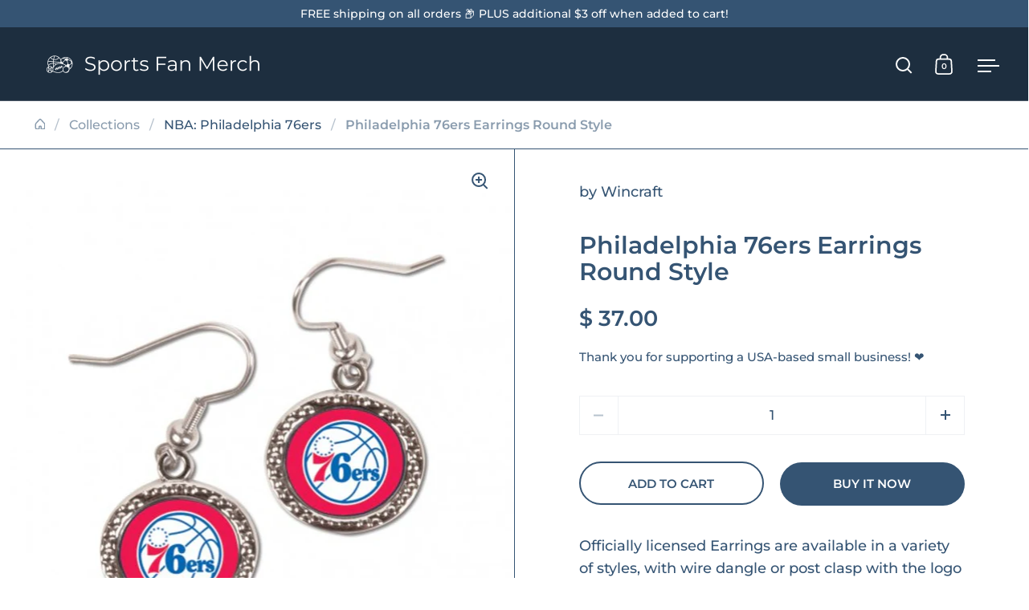

--- FILE ---
content_type: text/html; charset=utf-8
request_url: https://sportsfanmerch.com/products/cd-3208527691
body_size: 42208
content:
<!doctype html><html class="no-js" lang="en" dir="ltr">
<head>
    

  <meta charset="utf-8">
  <meta name="viewport" content="width=device-width, initial-scale=1.0, height=device-height, minimum-scale=1.0">
  <meta http-equiv="X-UA-Compatible" content="IE=edge"><link rel="shortcut icon" href="//sportsfanmerch.com/cdn/shop/files/SportsFanMerch-favicon-bg-circle-48x48.png?crop=center&height=48&v=1724823017&width=48" type="image/png" /><title>Philadelphia 76ers Earrings Round Style &ndash; Sports Fan Merch
</title><meta name="description" content="Officially licensed Earrings are available in a variety of styles, with wire dangle or post clasp with the logo decoration made in the US. Findings Made in China. (backorder) 3208527691/32085276919/_c_">

<meta property="og:site_name" content="Sports Fan Merch">
<meta property="og:url" content="https://sportsfanmerch.com/products/cd-3208527691">
<meta property="og:title" content="Philadelphia 76ers Earrings Round Style">
<meta property="og:type" content="product">
<meta property="og:description" content="Officially licensed Earrings are available in a variety of styles, with wire dangle or post clasp with the logo decoration made in the US. Findings Made in China. (backorder) 3208527691/32085276919/_c_"><meta property="og:image" content="http://sportsfanmerch.com/cdn/shop/files/3208527691__12074.jpg?v=1723363487">
  <meta property="og:image:secure_url" content="https://sportsfanmerch.com/cdn/shop/files/3208527691__12074.jpg?v=1723363487">
  <meta property="og:image:width" content="1280">
  <meta property="og:image:height" content="1280"><meta property="og:price:amount" content="37.00">
  <meta property="og:price:currency" content="USD"><meta name="twitter:card" content="summary_large_image">
<meta name="twitter:title" content="Philadelphia 76ers Earrings Round Style">
<meta name="twitter:description" content="Officially licensed Earrings are available in a variety of styles, with wire dangle or post clasp with the logo decoration made in the US. Findings Made in China. (backorder) 3208527691/32085276919/_c_"><script type="application/ld+json">
  [
    {
      "@context": "https://schema.org",
      "@type": "WebSite",
      "name": "Sports Fan Merch",
      "url": "https:\/\/sportsfanmerch.com"
    },
    {
      "@context": "https://schema.org",
      "@type": "Organization",
      "name": "Sports Fan Merch",
      "url": "https:\/\/sportsfanmerch.com"
    }
  ]
</script>

<script type="application/ld+json">
{
  "@context": "http://schema.org",
  "@type": "BreadcrumbList",
  "itemListElement": [
    {
      "@type": "ListItem",
      "position": 1,
      "name": "Home",
      "item": "https://sportsfanmerch.com"
    },{
        "@type": "ListItem",
        "position": 2,
        "name": "Philadelphia 76ers Earrings Round Style",
        "item": "https://sportsfanmerch.com/products/cd-3208527691"
      }]
}
</script><script type="application/ld+json">{"@context":"http:\/\/schema.org\/","@id":"\/products\/cd-3208527691#product","@type":"Product","brand":{"@type":"Brand","name":"Wincraft"},"category":"Sports Fan Accessories","description":"Officially licensed Earrings are available in a variety of styles, with wire dangle or post clasp with the logo decoration made in the US. Findings Made in China. (backorder) 3208527691\/32085276919\/_c_","gtin":"032085276919","image":"https:\/\/sportsfanmerch.com\/cdn\/shop\/files\/3208527691__12074.jpg?v=1723363487\u0026width=1920","name":"Philadelphia 76ers Earrings Round Style","offers":{"@id":"\/products\/cd-3208527691?variant=16316700819502#offer","@type":"Offer","availability":"http:\/\/schema.org\/InStock","price":"37.00","priceCurrency":"USD","url":"https:\/\/sportsfanmerch.com\/products\/cd-3208527691?variant=16316700819502"},"sku":"CD-3208527691","url":"https:\/\/sportsfanmerch.com\/products\/cd-3208527691"}</script><link rel="canonical" href="https://sportsfanmerch.com/products/cd-3208527691">

  <link rel="preconnect" href="https://cdn.shopify.com"><link rel="preconnect" href="https://fonts.shopifycdn.com" crossorigin><link href="//sportsfanmerch.com/cdn/shop/t/6/assets/theme.css?v=5319777557642310611724383808" as="style" rel="preload"><link href="//sportsfanmerch.com/cdn/shop/t/6/assets/section-header.css?v=107821480788610317671724383808" as="style" rel="preload"><link href="//sportsfanmerch.com/cdn/shop/t/6/assets/component-slider.css?v=8095672625576475451724383808" as="style" rel="preload"><link href="//sportsfanmerch.com/cdn/shop/t/6/assets/component-product-item.css?v=67732829052295125411724383807" as="style" rel="preload"><link href="//sportsfanmerch.com/cdn/shop/t/6/assets/section-main-product.css?v=178969911974351904171724383808" as="style" rel="preload"><link rel="preload" as="image" href="//sportsfanmerch.com/cdn/shop/files/3208527691__12074.jpg?v=1723363487&width=480" imagesrcset="//sportsfanmerch.com/cdn/shop/files/3208527691__12074.jpg?v=1723363487&width=240 240w,//sportsfanmerch.com/cdn/shop/files/3208527691__12074.jpg?v=1723363487&width=360 360w,//sportsfanmerch.com/cdn/shop/files/3208527691__12074.jpg?v=1723363487&width=420 420w,//sportsfanmerch.com/cdn/shop/files/3208527691__12074.jpg?v=1723363487&width=480 480w,//sportsfanmerch.com/cdn/shop/files/3208527691__12074.jpg?v=1723363487&width=640 640w,//sportsfanmerch.com/cdn/shop/files/3208527691__12074.jpg?v=1723363487&width=840 840w,//sportsfanmerch.com/cdn/shop/files/3208527691__12074.jpg?v=1723363487&width=1080 1080w,//sportsfanmerch.com/cdn/shop/files/3208527691__12074.jpg?v=1723363487&width=1280 1280w" imagesizes="(max-width: 1024px) and (orientation: portrait) 100vw, (max-width: 768px) 100vw, 50vw"><link rel="preload" href="//sportsfanmerch.com/cdn/fonts/montserrat/montserrat_n6.1326b3e84230700ef15b3a29fb520639977513e0.woff2" as="font" type="font/woff2" crossorigin><link rel="preload" href="//sportsfanmerch.com/cdn/fonts/montserrat/montserrat_n5.07ef3781d9c78c8b93c98419da7ad4fbeebb6635.woff2" as="font" type="font/woff2" crossorigin><style>



@font-face {
  font-family: Montserrat;
  font-weight: 600;
  font-style: normal;
  font-display: swap;
  src: url("//sportsfanmerch.com/cdn/fonts/montserrat/montserrat_n6.1326b3e84230700ef15b3a29fb520639977513e0.woff2") format("woff2"),
       url("//sportsfanmerch.com/cdn/fonts/montserrat/montserrat_n6.652f051080eb14192330daceed8cd53dfdc5ead9.woff") format("woff");
}
@font-face {
  font-family: Montserrat;
  font-weight: 500;
  font-style: normal;
  font-display: swap;
  src: url("//sportsfanmerch.com/cdn/fonts/montserrat/montserrat_n5.07ef3781d9c78c8b93c98419da7ad4fbeebb6635.woff2") format("woff2"),
       url("//sportsfanmerch.com/cdn/fonts/montserrat/montserrat_n5.adf9b4bd8b0e4f55a0b203cdd84512667e0d5e4d.woff") format("woff");
}
@font-face {
  font-family: Montserrat;
  font-weight: 600;
  font-style: normal;
  font-display: swap;
  src: url("//sportsfanmerch.com/cdn/fonts/montserrat/montserrat_n6.1326b3e84230700ef15b3a29fb520639977513e0.woff2") format("woff2"),
       url("//sportsfanmerch.com/cdn/fonts/montserrat/montserrat_n6.652f051080eb14192330daceed8cd53dfdc5ead9.woff") format("woff");
}
@font-face {
  font-family: Montserrat;
  font-weight: 500;
  font-style: italic;
  font-display: swap;
  src: url("//sportsfanmerch.com/cdn/fonts/montserrat/montserrat_i5.d3a783eb0cc26f2fda1e99d1dfec3ebaea1dc164.woff2") format("woff2"),
       url("//sportsfanmerch.com/cdn/fonts/montserrat/montserrat_i5.76d414ea3d56bb79ef992a9c62dce2e9063bc062.woff") format("woff");
}
</style>
<style>

  :root {

    /* Main color scheme */

    --main-text: #355473;
    --main-text-hover: rgba(53, 84, 115, 0.82);
    --main-text-foreground: #fff;
    
    --main-background: #ffffff;
    --main-background-secondary: rgba(53, 84, 115, 0.18);
    --main-background-third: rgba(53, 84, 115, 0.03);
    --main-borders: rgba(53, 84, 115, 0.08);
    --grid-borders: #355473;

    /* Header & sidebars color scheme */
    
    --header-text: #ffffff;
    --header-text-foreground: #000;
    
    --header-background: #1d2e3f;
    --header-background-secondary: rgba(255, 255, 255, 0.18);
    --header-borders: rgba(255, 255, 255, 0.08);
    --header-grid-borders: rgba(255, 255, 255, 0.2);--cart-image-border: 1px solid #f1f1f1;/* Footer color scheme */

    --footer-text: ;
    --footer-text-foreground: #fff;
    
    --footer-background: ;
    --footer-background-secondary: ;
    --footer-borders: ;

    --grid-image-padding: 0%;
    --grid-image-background: rgba(0,0,0,0);

    /* Buttons radius */

    --buttons-radius: 30px;

    /* Font variables */

    --font-stack-headings: Montserrat, sans-serif;
    --font-weight-headings: 600;
    --font-style-headings: normal;

    --font-stack-body: Montserrat, sans-serif;
    --font-weight-body: 500;--font-weight-body-bold: 600;--font-style-body: normal;

    --base-headings-size: 50;
    --base-headings-line: 1.1;
    --base-body-size: 18;
    --base-body-line: 1.6;

  }

  select, .regular-select-cover, .facets__disclosure:after {
    background-image: url("data:image/svg+xml,%0A%3Csvg width='14' height='9' viewBox='0 0 14 9' fill='none' xmlns='http://www.w3.org/2000/svg'%3E%3Cpath d='M8.42815 7.47604L7.01394 8.89025L0.528658 2.40497L1.94287 0.990753L8.42815 7.47604Z' fill='rgb(53, 84, 115)'/%3E%3Cpath d='M6.98591 8.89025L5.5717 7.47604L12.057 0.990755L13.4712 2.40497L6.98591 8.89025Z' fill='rgb(53, 84, 115)'/%3E%3C/svg%3E%0A");
  }</style><link href="//sportsfanmerch.com/cdn/shop/t/6/assets/theme.css?v=5319777557642310611724383808" rel="stylesheet" type="text/css" media="all" />
  <link rel="stylesheet" href="//sportsfanmerch.com/cdn/shop/t/6/assets/_custom.css?v=94385865770073310451725724684" media="print" onload="this.media='all'" />

  <script>window.performance && window.performance.mark && window.performance.mark('shopify.content_for_header.start');</script><meta name="google-site-verification" content="rtsn8K8H9MGdPh0C7RGEDo1CICNUC4dgPAhBE4NJ0E4">
<meta id="shopify-digital-wallet" name="shopify-digital-wallet" content="/11137022/digital_wallets/dialog">
<link rel="alternate" hreflang="x-default" href="https://sportsfanmerch.com/products/cd-3208527691">
<link rel="alternate" hreflang="en" href="https://sportsfanmerch.com/products/cd-3208527691">
<link rel="alternate" hreflang="zh-Hans" href="https://sportsfanmerch.com/zh/products/cd-3208527691">
<link rel="alternate" hreflang="es" href="https://sportsfanmerch.com/es/products/cd-3208527691">
<link rel="alternate" hreflang="zh-Hans-AC" href="https://sportsfanmerch.com/zh/products/cd-3208527691">
<link rel="alternate" hreflang="zh-Hans-AD" href="https://sportsfanmerch.com/zh/products/cd-3208527691">
<link rel="alternate" hreflang="zh-Hans-AE" href="https://sportsfanmerch.com/zh/products/cd-3208527691">
<link rel="alternate" hreflang="zh-Hans-AF" href="https://sportsfanmerch.com/zh/products/cd-3208527691">
<link rel="alternate" hreflang="zh-Hans-AG" href="https://sportsfanmerch.com/zh/products/cd-3208527691">
<link rel="alternate" hreflang="zh-Hans-AI" href="https://sportsfanmerch.com/zh/products/cd-3208527691">
<link rel="alternate" hreflang="zh-Hans-AL" href="https://sportsfanmerch.com/zh/products/cd-3208527691">
<link rel="alternate" hreflang="zh-Hans-AM" href="https://sportsfanmerch.com/zh/products/cd-3208527691">
<link rel="alternate" hreflang="zh-Hans-AO" href="https://sportsfanmerch.com/zh/products/cd-3208527691">
<link rel="alternate" hreflang="zh-Hans-AR" href="https://sportsfanmerch.com/zh/products/cd-3208527691">
<link rel="alternate" hreflang="zh-Hans-AT" href="https://sportsfanmerch.com/zh/products/cd-3208527691">
<link rel="alternate" hreflang="zh-Hans-AU" href="https://sportsfanmerch.com/zh/products/cd-3208527691">
<link rel="alternate" hreflang="zh-Hans-AW" href="https://sportsfanmerch.com/zh/products/cd-3208527691">
<link rel="alternate" hreflang="zh-Hans-AX" href="https://sportsfanmerch.com/zh/products/cd-3208527691">
<link rel="alternate" hreflang="zh-Hans-AZ" href="https://sportsfanmerch.com/zh/products/cd-3208527691">
<link rel="alternate" hreflang="zh-Hans-BA" href="https://sportsfanmerch.com/zh/products/cd-3208527691">
<link rel="alternate" hreflang="zh-Hans-BB" href="https://sportsfanmerch.com/zh/products/cd-3208527691">
<link rel="alternate" hreflang="zh-Hans-BD" href="https://sportsfanmerch.com/zh/products/cd-3208527691">
<link rel="alternate" hreflang="zh-Hans-BE" href="https://sportsfanmerch.com/zh/products/cd-3208527691">
<link rel="alternate" hreflang="zh-Hans-BF" href="https://sportsfanmerch.com/zh/products/cd-3208527691">
<link rel="alternate" hreflang="zh-Hans-BG" href="https://sportsfanmerch.com/zh/products/cd-3208527691">
<link rel="alternate" hreflang="zh-Hans-BH" href="https://sportsfanmerch.com/zh/products/cd-3208527691">
<link rel="alternate" hreflang="zh-Hans-BI" href="https://sportsfanmerch.com/zh/products/cd-3208527691">
<link rel="alternate" hreflang="zh-Hans-BJ" href="https://sportsfanmerch.com/zh/products/cd-3208527691">
<link rel="alternate" hreflang="zh-Hans-BL" href="https://sportsfanmerch.com/zh/products/cd-3208527691">
<link rel="alternate" hreflang="zh-Hans-BM" href="https://sportsfanmerch.com/zh/products/cd-3208527691">
<link rel="alternate" hreflang="zh-Hans-BN" href="https://sportsfanmerch.com/zh/products/cd-3208527691">
<link rel="alternate" hreflang="zh-Hans-BO" href="https://sportsfanmerch.com/zh/products/cd-3208527691">
<link rel="alternate" hreflang="zh-Hans-BQ" href="https://sportsfanmerch.com/zh/products/cd-3208527691">
<link rel="alternate" hreflang="zh-Hans-BR" href="https://sportsfanmerch.com/zh/products/cd-3208527691">
<link rel="alternate" hreflang="zh-Hans-BS" href="https://sportsfanmerch.com/zh/products/cd-3208527691">
<link rel="alternate" hreflang="zh-Hans-BT" href="https://sportsfanmerch.com/zh/products/cd-3208527691">
<link rel="alternate" hreflang="zh-Hans-BW" href="https://sportsfanmerch.com/zh/products/cd-3208527691">
<link rel="alternate" hreflang="zh-Hans-BY" href="https://sportsfanmerch.com/zh/products/cd-3208527691">
<link rel="alternate" hreflang="zh-Hans-BZ" href="https://sportsfanmerch.com/zh/products/cd-3208527691">
<link rel="alternate" hreflang="zh-Hans-CA" href="https://sportsfanmerch.com/zh/products/cd-3208527691">
<link rel="alternate" hreflang="zh-Hans-CC" href="https://sportsfanmerch.com/zh/products/cd-3208527691">
<link rel="alternate" hreflang="zh-Hans-CD" href="https://sportsfanmerch.com/zh/products/cd-3208527691">
<link rel="alternate" hreflang="zh-Hans-CF" href="https://sportsfanmerch.com/zh/products/cd-3208527691">
<link rel="alternate" hreflang="zh-Hans-CG" href="https://sportsfanmerch.com/zh/products/cd-3208527691">
<link rel="alternate" hreflang="zh-Hans-CH" href="https://sportsfanmerch.com/zh/products/cd-3208527691">
<link rel="alternate" hreflang="zh-Hans-CI" href="https://sportsfanmerch.com/zh/products/cd-3208527691">
<link rel="alternate" hreflang="zh-Hans-CK" href="https://sportsfanmerch.com/zh/products/cd-3208527691">
<link rel="alternate" hreflang="zh-Hans-CL" href="https://sportsfanmerch.com/zh/products/cd-3208527691">
<link rel="alternate" hreflang="zh-Hans-CM" href="https://sportsfanmerch.com/zh/products/cd-3208527691">
<link rel="alternate" hreflang="zh-Hans-CN" href="https://sportsfanmerch.com/zh/products/cd-3208527691">
<link rel="alternate" hreflang="zh-Hans-CO" href="https://sportsfanmerch.com/zh/products/cd-3208527691">
<link rel="alternate" hreflang="zh-Hans-CR" href="https://sportsfanmerch.com/zh/products/cd-3208527691">
<link rel="alternate" hreflang="zh-Hans-CV" href="https://sportsfanmerch.com/zh/products/cd-3208527691">
<link rel="alternate" hreflang="zh-Hans-CW" href="https://sportsfanmerch.com/zh/products/cd-3208527691">
<link rel="alternate" hreflang="zh-Hans-CX" href="https://sportsfanmerch.com/zh/products/cd-3208527691">
<link rel="alternate" hreflang="zh-Hans-CY" href="https://sportsfanmerch.com/zh/products/cd-3208527691">
<link rel="alternate" hreflang="zh-Hans-CZ" href="https://sportsfanmerch.com/zh/products/cd-3208527691">
<link rel="alternate" hreflang="zh-Hans-DE" href="https://sportsfanmerch.com/zh/products/cd-3208527691">
<link rel="alternate" hreflang="zh-Hans-DJ" href="https://sportsfanmerch.com/zh/products/cd-3208527691">
<link rel="alternate" hreflang="zh-Hans-DK" href="https://sportsfanmerch.com/zh/products/cd-3208527691">
<link rel="alternate" hreflang="zh-Hans-DM" href="https://sportsfanmerch.com/zh/products/cd-3208527691">
<link rel="alternate" hreflang="zh-Hans-DO" href="https://sportsfanmerch.com/zh/products/cd-3208527691">
<link rel="alternate" hreflang="zh-Hans-DZ" href="https://sportsfanmerch.com/zh/products/cd-3208527691">
<link rel="alternate" hreflang="zh-Hans-EC" href="https://sportsfanmerch.com/zh/products/cd-3208527691">
<link rel="alternate" hreflang="zh-Hans-EE" href="https://sportsfanmerch.com/zh/products/cd-3208527691">
<link rel="alternate" hreflang="zh-Hans-EG" href="https://sportsfanmerch.com/zh/products/cd-3208527691">
<link rel="alternate" hreflang="zh-Hans-EH" href="https://sportsfanmerch.com/zh/products/cd-3208527691">
<link rel="alternate" hreflang="zh-Hans-ER" href="https://sportsfanmerch.com/zh/products/cd-3208527691">
<link rel="alternate" hreflang="zh-Hans-ES" href="https://sportsfanmerch.com/zh/products/cd-3208527691">
<link rel="alternate" hreflang="zh-Hans-ET" href="https://sportsfanmerch.com/zh/products/cd-3208527691">
<link rel="alternate" hreflang="zh-Hans-FI" href="https://sportsfanmerch.com/zh/products/cd-3208527691">
<link rel="alternate" hreflang="zh-Hans-FJ" href="https://sportsfanmerch.com/zh/products/cd-3208527691">
<link rel="alternate" hreflang="zh-Hans-FK" href="https://sportsfanmerch.com/zh/products/cd-3208527691">
<link rel="alternate" hreflang="zh-Hans-FO" href="https://sportsfanmerch.com/zh/products/cd-3208527691">
<link rel="alternate" hreflang="zh-Hans-FR" href="https://sportsfanmerch.com/zh/products/cd-3208527691">
<link rel="alternate" hreflang="zh-Hans-GA" href="https://sportsfanmerch.com/zh/products/cd-3208527691">
<link rel="alternate" hreflang="zh-Hans-GB" href="https://sportsfanmerch.com/zh/products/cd-3208527691">
<link rel="alternate" hreflang="zh-Hans-GD" href="https://sportsfanmerch.com/zh/products/cd-3208527691">
<link rel="alternate" hreflang="zh-Hans-GE" href="https://sportsfanmerch.com/zh/products/cd-3208527691">
<link rel="alternate" hreflang="zh-Hans-GF" href="https://sportsfanmerch.com/zh/products/cd-3208527691">
<link rel="alternate" hreflang="zh-Hans-GG" href="https://sportsfanmerch.com/zh/products/cd-3208527691">
<link rel="alternate" hreflang="zh-Hans-GH" href="https://sportsfanmerch.com/zh/products/cd-3208527691">
<link rel="alternate" hreflang="zh-Hans-GI" href="https://sportsfanmerch.com/zh/products/cd-3208527691">
<link rel="alternate" hreflang="zh-Hans-GL" href="https://sportsfanmerch.com/zh/products/cd-3208527691">
<link rel="alternate" hreflang="zh-Hans-GM" href="https://sportsfanmerch.com/zh/products/cd-3208527691">
<link rel="alternate" hreflang="zh-Hans-GN" href="https://sportsfanmerch.com/zh/products/cd-3208527691">
<link rel="alternate" hreflang="zh-Hans-GP" href="https://sportsfanmerch.com/zh/products/cd-3208527691">
<link rel="alternate" hreflang="zh-Hans-GQ" href="https://sportsfanmerch.com/zh/products/cd-3208527691">
<link rel="alternate" hreflang="zh-Hans-GR" href="https://sportsfanmerch.com/zh/products/cd-3208527691">
<link rel="alternate" hreflang="zh-Hans-GS" href="https://sportsfanmerch.com/zh/products/cd-3208527691">
<link rel="alternate" hreflang="zh-Hans-GT" href="https://sportsfanmerch.com/zh/products/cd-3208527691">
<link rel="alternate" hreflang="zh-Hans-GW" href="https://sportsfanmerch.com/zh/products/cd-3208527691">
<link rel="alternate" hreflang="zh-Hans-GY" href="https://sportsfanmerch.com/zh/products/cd-3208527691">
<link rel="alternate" hreflang="zh-Hans-HK" href="https://sportsfanmerch.com/zh/products/cd-3208527691">
<link rel="alternate" hreflang="zh-Hans-HN" href="https://sportsfanmerch.com/zh/products/cd-3208527691">
<link rel="alternate" hreflang="zh-Hans-HR" href="https://sportsfanmerch.com/zh/products/cd-3208527691">
<link rel="alternate" hreflang="zh-Hans-HT" href="https://sportsfanmerch.com/zh/products/cd-3208527691">
<link rel="alternate" hreflang="zh-Hans-HU" href="https://sportsfanmerch.com/zh/products/cd-3208527691">
<link rel="alternate" hreflang="zh-Hans-ID" href="https://sportsfanmerch.com/zh/products/cd-3208527691">
<link rel="alternate" hreflang="zh-Hans-IE" href="https://sportsfanmerch.com/zh/products/cd-3208527691">
<link rel="alternate" hreflang="zh-Hans-IL" href="https://sportsfanmerch.com/zh/products/cd-3208527691">
<link rel="alternate" hreflang="zh-Hans-IM" href="https://sportsfanmerch.com/zh/products/cd-3208527691">
<link rel="alternate" hreflang="zh-Hans-IN" href="https://sportsfanmerch.com/zh/products/cd-3208527691">
<link rel="alternate" hreflang="zh-Hans-IO" href="https://sportsfanmerch.com/zh/products/cd-3208527691">
<link rel="alternate" hreflang="zh-Hans-IQ" href="https://sportsfanmerch.com/zh/products/cd-3208527691">
<link rel="alternate" hreflang="zh-Hans-IS" href="https://sportsfanmerch.com/zh/products/cd-3208527691">
<link rel="alternate" hreflang="zh-Hans-IT" href="https://sportsfanmerch.com/zh/products/cd-3208527691">
<link rel="alternate" hreflang="zh-Hans-JE" href="https://sportsfanmerch.com/zh/products/cd-3208527691">
<link rel="alternate" hreflang="zh-Hans-JM" href="https://sportsfanmerch.com/zh/products/cd-3208527691">
<link rel="alternate" hreflang="zh-Hans-JO" href="https://sportsfanmerch.com/zh/products/cd-3208527691">
<link rel="alternate" hreflang="zh-Hans-JP" href="https://sportsfanmerch.com/zh/products/cd-3208527691">
<link rel="alternate" hreflang="zh-Hans-KE" href="https://sportsfanmerch.com/zh/products/cd-3208527691">
<link rel="alternate" hreflang="zh-Hans-KG" href="https://sportsfanmerch.com/zh/products/cd-3208527691">
<link rel="alternate" hreflang="zh-Hans-KH" href="https://sportsfanmerch.com/zh/products/cd-3208527691">
<link rel="alternate" hreflang="zh-Hans-KI" href="https://sportsfanmerch.com/zh/products/cd-3208527691">
<link rel="alternate" hreflang="zh-Hans-KM" href="https://sportsfanmerch.com/zh/products/cd-3208527691">
<link rel="alternate" hreflang="zh-Hans-KN" href="https://sportsfanmerch.com/zh/products/cd-3208527691">
<link rel="alternate" hreflang="zh-Hans-KW" href="https://sportsfanmerch.com/zh/products/cd-3208527691">
<link rel="alternate" hreflang="zh-Hans-KY" href="https://sportsfanmerch.com/zh/products/cd-3208527691">
<link rel="alternate" hreflang="zh-Hans-KZ" href="https://sportsfanmerch.com/zh/products/cd-3208527691">
<link rel="alternate" hreflang="zh-Hans-LA" href="https://sportsfanmerch.com/zh/products/cd-3208527691">
<link rel="alternate" hreflang="zh-Hans-LB" href="https://sportsfanmerch.com/zh/products/cd-3208527691">
<link rel="alternate" hreflang="zh-Hans-LC" href="https://sportsfanmerch.com/zh/products/cd-3208527691">
<link rel="alternate" hreflang="zh-Hans-LI" href="https://sportsfanmerch.com/zh/products/cd-3208527691">
<link rel="alternate" hreflang="zh-Hans-LK" href="https://sportsfanmerch.com/zh/products/cd-3208527691">
<link rel="alternate" hreflang="zh-Hans-LR" href="https://sportsfanmerch.com/zh/products/cd-3208527691">
<link rel="alternate" hreflang="zh-Hans-LS" href="https://sportsfanmerch.com/zh/products/cd-3208527691">
<link rel="alternate" hreflang="zh-Hans-LT" href="https://sportsfanmerch.com/zh/products/cd-3208527691">
<link rel="alternate" hreflang="zh-Hans-LU" href="https://sportsfanmerch.com/zh/products/cd-3208527691">
<link rel="alternate" hreflang="zh-Hans-LV" href="https://sportsfanmerch.com/zh/products/cd-3208527691">
<link rel="alternate" hreflang="zh-Hans-LY" href="https://sportsfanmerch.com/zh/products/cd-3208527691">
<link rel="alternate" hreflang="zh-Hans-MA" href="https://sportsfanmerch.com/zh/products/cd-3208527691">
<link rel="alternate" hreflang="zh-Hans-MC" href="https://sportsfanmerch.com/zh/products/cd-3208527691">
<link rel="alternate" hreflang="zh-Hans-MD" href="https://sportsfanmerch.com/zh/products/cd-3208527691">
<link rel="alternate" hreflang="zh-Hans-ME" href="https://sportsfanmerch.com/zh/products/cd-3208527691">
<link rel="alternate" hreflang="zh-Hans-MF" href="https://sportsfanmerch.com/zh/products/cd-3208527691">
<link rel="alternate" hreflang="zh-Hans-MG" href="https://sportsfanmerch.com/zh/products/cd-3208527691">
<link rel="alternate" hreflang="zh-Hans-MK" href="https://sportsfanmerch.com/zh/products/cd-3208527691">
<link rel="alternate" hreflang="zh-Hans-ML" href="https://sportsfanmerch.com/zh/products/cd-3208527691">
<link rel="alternate" hreflang="zh-Hans-MM" href="https://sportsfanmerch.com/zh/products/cd-3208527691">
<link rel="alternate" hreflang="zh-Hans-MN" href="https://sportsfanmerch.com/zh/products/cd-3208527691">
<link rel="alternate" hreflang="zh-Hans-MO" href="https://sportsfanmerch.com/zh/products/cd-3208527691">
<link rel="alternate" hreflang="zh-Hans-MQ" href="https://sportsfanmerch.com/zh/products/cd-3208527691">
<link rel="alternate" hreflang="zh-Hans-MR" href="https://sportsfanmerch.com/zh/products/cd-3208527691">
<link rel="alternate" hreflang="zh-Hans-MS" href="https://sportsfanmerch.com/zh/products/cd-3208527691">
<link rel="alternate" hreflang="zh-Hans-MT" href="https://sportsfanmerch.com/zh/products/cd-3208527691">
<link rel="alternate" hreflang="zh-Hans-MU" href="https://sportsfanmerch.com/zh/products/cd-3208527691">
<link rel="alternate" hreflang="zh-Hans-MV" href="https://sportsfanmerch.com/zh/products/cd-3208527691">
<link rel="alternate" hreflang="zh-Hans-MW" href="https://sportsfanmerch.com/zh/products/cd-3208527691">
<link rel="alternate" hreflang="zh-Hans-MX" href="https://sportsfanmerch.com/zh/products/cd-3208527691">
<link rel="alternate" hreflang="zh-Hans-MY" href="https://sportsfanmerch.com/zh/products/cd-3208527691">
<link rel="alternate" hreflang="zh-Hans-MZ" href="https://sportsfanmerch.com/zh/products/cd-3208527691">
<link rel="alternate" hreflang="zh-Hans-NA" href="https://sportsfanmerch.com/zh/products/cd-3208527691">
<link rel="alternate" hreflang="zh-Hans-NC" href="https://sportsfanmerch.com/zh/products/cd-3208527691">
<link rel="alternate" hreflang="zh-Hans-NE" href="https://sportsfanmerch.com/zh/products/cd-3208527691">
<link rel="alternate" hreflang="zh-Hans-NF" href="https://sportsfanmerch.com/zh/products/cd-3208527691">
<link rel="alternate" hreflang="zh-Hans-NG" href="https://sportsfanmerch.com/zh/products/cd-3208527691">
<link rel="alternate" hreflang="zh-Hans-NI" href="https://sportsfanmerch.com/zh/products/cd-3208527691">
<link rel="alternate" hreflang="zh-Hans-NL" href="https://sportsfanmerch.com/zh/products/cd-3208527691">
<link rel="alternate" hreflang="zh-Hans-NO" href="https://sportsfanmerch.com/zh/products/cd-3208527691">
<link rel="alternate" hreflang="zh-Hans-NP" href="https://sportsfanmerch.com/zh/products/cd-3208527691">
<link rel="alternate" hreflang="zh-Hans-NR" href="https://sportsfanmerch.com/zh/products/cd-3208527691">
<link rel="alternate" hreflang="zh-Hans-NU" href="https://sportsfanmerch.com/zh/products/cd-3208527691">
<link rel="alternate" hreflang="zh-Hans-NZ" href="https://sportsfanmerch.com/zh/products/cd-3208527691">
<link rel="alternate" hreflang="zh-Hans-OM" href="https://sportsfanmerch.com/zh/products/cd-3208527691">
<link rel="alternate" hreflang="zh-Hans-PA" href="https://sportsfanmerch.com/zh/products/cd-3208527691">
<link rel="alternate" hreflang="zh-Hans-PE" href="https://sportsfanmerch.com/zh/products/cd-3208527691">
<link rel="alternate" hreflang="zh-Hans-PF" href="https://sportsfanmerch.com/zh/products/cd-3208527691">
<link rel="alternate" hreflang="zh-Hans-PG" href="https://sportsfanmerch.com/zh/products/cd-3208527691">
<link rel="alternate" hreflang="zh-Hans-PH" href="https://sportsfanmerch.com/zh/products/cd-3208527691">
<link rel="alternate" hreflang="zh-Hans-PK" href="https://sportsfanmerch.com/zh/products/cd-3208527691">
<link rel="alternate" hreflang="zh-Hans-PL" href="https://sportsfanmerch.com/zh/products/cd-3208527691">
<link rel="alternate" hreflang="zh-Hans-PM" href="https://sportsfanmerch.com/zh/products/cd-3208527691">
<link rel="alternate" hreflang="zh-Hans-PN" href="https://sportsfanmerch.com/zh/products/cd-3208527691">
<link rel="alternate" hreflang="zh-Hans-PS" href="https://sportsfanmerch.com/zh/products/cd-3208527691">
<link rel="alternate" hreflang="zh-Hans-PT" href="https://sportsfanmerch.com/zh/products/cd-3208527691">
<link rel="alternate" hreflang="zh-Hans-PY" href="https://sportsfanmerch.com/zh/products/cd-3208527691">
<link rel="alternate" hreflang="zh-Hans-QA" href="https://sportsfanmerch.com/zh/products/cd-3208527691">
<link rel="alternate" hreflang="zh-Hans-RE" href="https://sportsfanmerch.com/zh/products/cd-3208527691">
<link rel="alternate" hreflang="zh-Hans-RO" href="https://sportsfanmerch.com/zh/products/cd-3208527691">
<link rel="alternate" hreflang="zh-Hans-RS" href="https://sportsfanmerch.com/zh/products/cd-3208527691">
<link rel="alternate" hreflang="zh-Hans-RU" href="https://sportsfanmerch.com/zh/products/cd-3208527691">
<link rel="alternate" hreflang="zh-Hans-RW" href="https://sportsfanmerch.com/zh/products/cd-3208527691">
<link rel="alternate" hreflang="zh-Hans-SA" href="https://sportsfanmerch.com/zh/products/cd-3208527691">
<link rel="alternate" hreflang="zh-Hans-SB" href="https://sportsfanmerch.com/zh/products/cd-3208527691">
<link rel="alternate" hreflang="zh-Hans-SC" href="https://sportsfanmerch.com/zh/products/cd-3208527691">
<link rel="alternate" hreflang="zh-Hans-SD" href="https://sportsfanmerch.com/zh/products/cd-3208527691">
<link rel="alternate" hreflang="zh-Hans-SE" href="https://sportsfanmerch.com/zh/products/cd-3208527691">
<link rel="alternate" hreflang="zh-Hans-SG" href="https://sportsfanmerch.com/zh/products/cd-3208527691">
<link rel="alternate" hreflang="zh-Hans-SH" href="https://sportsfanmerch.com/zh/products/cd-3208527691">
<link rel="alternate" hreflang="zh-Hans-SI" href="https://sportsfanmerch.com/zh/products/cd-3208527691">
<link rel="alternate" hreflang="zh-Hans-SJ" href="https://sportsfanmerch.com/zh/products/cd-3208527691">
<link rel="alternate" hreflang="zh-Hans-SK" href="https://sportsfanmerch.com/zh/products/cd-3208527691">
<link rel="alternate" hreflang="zh-Hans-SL" href="https://sportsfanmerch.com/zh/products/cd-3208527691">
<link rel="alternate" hreflang="zh-Hans-SM" href="https://sportsfanmerch.com/zh/products/cd-3208527691">
<link rel="alternate" hreflang="zh-Hans-SN" href="https://sportsfanmerch.com/zh/products/cd-3208527691">
<link rel="alternate" hreflang="zh-Hans-SO" href="https://sportsfanmerch.com/zh/products/cd-3208527691">
<link rel="alternate" hreflang="zh-Hans-SR" href="https://sportsfanmerch.com/zh/products/cd-3208527691">
<link rel="alternate" hreflang="zh-Hans-SS" href="https://sportsfanmerch.com/zh/products/cd-3208527691">
<link rel="alternate" hreflang="zh-Hans-ST" href="https://sportsfanmerch.com/zh/products/cd-3208527691">
<link rel="alternate" hreflang="zh-Hans-SV" href="https://sportsfanmerch.com/zh/products/cd-3208527691">
<link rel="alternate" hreflang="zh-Hans-SX" href="https://sportsfanmerch.com/zh/products/cd-3208527691">
<link rel="alternate" hreflang="zh-Hans-SZ" href="https://sportsfanmerch.com/zh/products/cd-3208527691">
<link rel="alternate" hreflang="zh-Hans-TA" href="https://sportsfanmerch.com/zh/products/cd-3208527691">
<link rel="alternate" hreflang="zh-Hans-TC" href="https://sportsfanmerch.com/zh/products/cd-3208527691">
<link rel="alternate" hreflang="zh-Hans-TD" href="https://sportsfanmerch.com/zh/products/cd-3208527691">
<link rel="alternate" hreflang="zh-Hans-TF" href="https://sportsfanmerch.com/zh/products/cd-3208527691">
<link rel="alternate" hreflang="zh-Hans-TG" href="https://sportsfanmerch.com/zh/products/cd-3208527691">
<link rel="alternate" hreflang="zh-Hans-TH" href="https://sportsfanmerch.com/zh/products/cd-3208527691">
<link rel="alternate" hreflang="zh-Hans-TJ" href="https://sportsfanmerch.com/zh/products/cd-3208527691">
<link rel="alternate" hreflang="zh-Hans-TK" href="https://sportsfanmerch.com/zh/products/cd-3208527691">
<link rel="alternate" hreflang="zh-Hans-TL" href="https://sportsfanmerch.com/zh/products/cd-3208527691">
<link rel="alternate" hreflang="zh-Hans-TM" href="https://sportsfanmerch.com/zh/products/cd-3208527691">
<link rel="alternate" hreflang="zh-Hans-TN" href="https://sportsfanmerch.com/zh/products/cd-3208527691">
<link rel="alternate" hreflang="zh-Hans-TO" href="https://sportsfanmerch.com/zh/products/cd-3208527691">
<link rel="alternate" hreflang="zh-Hans-TR" href="https://sportsfanmerch.com/zh/products/cd-3208527691">
<link rel="alternate" hreflang="zh-Hans-TT" href="https://sportsfanmerch.com/zh/products/cd-3208527691">
<link rel="alternate" hreflang="zh-Hans-TV" href="https://sportsfanmerch.com/zh/products/cd-3208527691">
<link rel="alternate" hreflang="zh-Hans-TW" href="https://sportsfanmerch.com/zh/products/cd-3208527691">
<link rel="alternate" hreflang="zh-Hans-TZ" href="https://sportsfanmerch.com/zh/products/cd-3208527691">
<link rel="alternate" hreflang="zh-Hans-UA" href="https://sportsfanmerch.com/zh/products/cd-3208527691">
<link rel="alternate" hreflang="zh-Hans-UG" href="https://sportsfanmerch.com/zh/products/cd-3208527691">
<link rel="alternate" hreflang="zh-Hans-UM" href="https://sportsfanmerch.com/zh/products/cd-3208527691">
<link rel="alternate" hreflang="zh-Hans-US" href="https://sportsfanmerch.com/zh/products/cd-3208527691">
<link rel="alternate" hreflang="zh-Hans-UY" href="https://sportsfanmerch.com/zh/products/cd-3208527691">
<link rel="alternate" hreflang="zh-Hans-UZ" href="https://sportsfanmerch.com/zh/products/cd-3208527691">
<link rel="alternate" hreflang="zh-Hans-VA" href="https://sportsfanmerch.com/zh/products/cd-3208527691">
<link rel="alternate" hreflang="zh-Hans-VC" href="https://sportsfanmerch.com/zh/products/cd-3208527691">
<link rel="alternate" hreflang="zh-Hans-VE" href="https://sportsfanmerch.com/zh/products/cd-3208527691">
<link rel="alternate" hreflang="zh-Hans-VG" href="https://sportsfanmerch.com/zh/products/cd-3208527691">
<link rel="alternate" hreflang="zh-Hans-VN" href="https://sportsfanmerch.com/zh/products/cd-3208527691">
<link rel="alternate" hreflang="zh-Hans-VU" href="https://sportsfanmerch.com/zh/products/cd-3208527691">
<link rel="alternate" hreflang="zh-Hans-WF" href="https://sportsfanmerch.com/zh/products/cd-3208527691">
<link rel="alternate" hreflang="zh-Hans-WS" href="https://sportsfanmerch.com/zh/products/cd-3208527691">
<link rel="alternate" hreflang="zh-Hans-XK" href="https://sportsfanmerch.com/zh/products/cd-3208527691">
<link rel="alternate" hreflang="zh-Hans-YE" href="https://sportsfanmerch.com/zh/products/cd-3208527691">
<link rel="alternate" hreflang="zh-Hans-YT" href="https://sportsfanmerch.com/zh/products/cd-3208527691">
<link rel="alternate" hreflang="zh-Hans-ZA" href="https://sportsfanmerch.com/zh/products/cd-3208527691">
<link rel="alternate" hreflang="zh-Hans-ZM" href="https://sportsfanmerch.com/zh/products/cd-3208527691">
<link rel="alternate" hreflang="zh-Hans-ZW" href="https://sportsfanmerch.com/zh/products/cd-3208527691">
<link rel="alternate" type="application/json+oembed" href="https://sportsfanmerch.com/products/cd-3208527691.oembed">
<script async="async" src="/checkouts/internal/preloads.js?locale=en-US"></script>
<script id="shopify-features" type="application/json">{"accessToken":"83a11f3079ffe0ada9ab24c4b86aaa69","betas":["rich-media-storefront-analytics"],"domain":"sportsfanmerch.com","predictiveSearch":true,"shopId":11137022,"locale":"en"}</script>
<script>var Shopify = Shopify || {};
Shopify.shop = "sportsfanmerch.myshopify.com";
Shopify.locale = "en";
Shopify.currency = {"active":"USD","rate":"1.0"};
Shopify.country = "US";
Shopify.theme = {"name":"Split","id":124703703086,"schema_name":"Split","schema_version":"4.3.1","theme_store_id":842,"role":"main"};
Shopify.theme.handle = "null";
Shopify.theme.style = {"id":null,"handle":null};
Shopify.cdnHost = "sportsfanmerch.com/cdn";
Shopify.routes = Shopify.routes || {};
Shopify.routes.root = "/";</script>
<script type="module">!function(o){(o.Shopify=o.Shopify||{}).modules=!0}(window);</script>
<script>!function(o){function n(){var o=[];function n(){o.push(Array.prototype.slice.apply(arguments))}return n.q=o,n}var t=o.Shopify=o.Shopify||{};t.loadFeatures=n(),t.autoloadFeatures=n()}(window);</script>
<script id="shop-js-analytics" type="application/json">{"pageType":"product"}</script>
<script defer="defer" async type="module" src="//sportsfanmerch.com/cdn/shopifycloud/shop-js/modules/v2/client.init-shop-cart-sync_BT-GjEfc.en.esm.js"></script>
<script defer="defer" async type="module" src="//sportsfanmerch.com/cdn/shopifycloud/shop-js/modules/v2/chunk.common_D58fp_Oc.esm.js"></script>
<script defer="defer" async type="module" src="//sportsfanmerch.com/cdn/shopifycloud/shop-js/modules/v2/chunk.modal_xMitdFEc.esm.js"></script>
<script type="module">
  await import("//sportsfanmerch.com/cdn/shopifycloud/shop-js/modules/v2/client.init-shop-cart-sync_BT-GjEfc.en.esm.js");
await import("//sportsfanmerch.com/cdn/shopifycloud/shop-js/modules/v2/chunk.common_D58fp_Oc.esm.js");
await import("//sportsfanmerch.com/cdn/shopifycloud/shop-js/modules/v2/chunk.modal_xMitdFEc.esm.js");

  window.Shopify.SignInWithShop?.initShopCartSync?.({"fedCMEnabled":true,"windoidEnabled":true});

</script>
<script id="__st">var __st={"a":11137022,"offset":-21600,"reqid":"459bcb56-adde-4d8c-ba61-0e2c3f71aa81-1769269772","pageurl":"sportsfanmerch.com\/products\/cd-3208527691","u":"dd6f9a528496","p":"product","rtyp":"product","rid":1767539671086};</script>
<script>window.ShopifyPaypalV4VisibilityTracking = true;</script>
<script id="captcha-bootstrap">!function(){'use strict';const t='contact',e='account',n='new_comment',o=[[t,t],['blogs',n],['comments',n],[t,'customer']],c=[[e,'customer_login'],[e,'guest_login'],[e,'recover_customer_password'],[e,'create_customer']],r=t=>t.map((([t,e])=>`form[action*='/${t}']:not([data-nocaptcha='true']) input[name='form_type'][value='${e}']`)).join(','),a=t=>()=>t?[...document.querySelectorAll(t)].map((t=>t.form)):[];function s(){const t=[...o],e=r(t);return a(e)}const i='password',u='form_key',d=['recaptcha-v3-token','g-recaptcha-response','h-captcha-response',i],f=()=>{try{return window.sessionStorage}catch{return}},m='__shopify_v',_=t=>t.elements[u];function p(t,e,n=!1){try{const o=window.sessionStorage,c=JSON.parse(o.getItem(e)),{data:r}=function(t){const{data:e,action:n}=t;return t[m]||n?{data:e,action:n}:{data:t,action:n}}(c);for(const[e,n]of Object.entries(r))t.elements[e]&&(t.elements[e].value=n);n&&o.removeItem(e)}catch(o){console.error('form repopulation failed',{error:o})}}const l='form_type',E='cptcha';function T(t){t.dataset[E]=!0}const w=window,h=w.document,L='Shopify',v='ce_forms',y='captcha';let A=!1;((t,e)=>{const n=(g='f06e6c50-85a8-45c8-87d0-21a2b65856fe',I='https://cdn.shopify.com/shopifycloud/storefront-forms-hcaptcha/ce_storefront_forms_captcha_hcaptcha.v1.5.2.iife.js',D={infoText:'Protected by hCaptcha',privacyText:'Privacy',termsText:'Terms'},(t,e,n)=>{const o=w[L][v],c=o.bindForm;if(c)return c(t,g,e,D).then(n);var r;o.q.push([[t,g,e,D],n]),r=I,A||(h.body.append(Object.assign(h.createElement('script'),{id:'captcha-provider',async:!0,src:r})),A=!0)});var g,I,D;w[L]=w[L]||{},w[L][v]=w[L][v]||{},w[L][v].q=[],w[L][y]=w[L][y]||{},w[L][y].protect=function(t,e){n(t,void 0,e),T(t)},Object.freeze(w[L][y]),function(t,e,n,w,h,L){const[v,y,A,g]=function(t,e,n){const i=e?o:[],u=t?c:[],d=[...i,...u],f=r(d),m=r(i),_=r(d.filter((([t,e])=>n.includes(e))));return[a(f),a(m),a(_),s()]}(w,h,L),I=t=>{const e=t.target;return e instanceof HTMLFormElement?e:e&&e.form},D=t=>v().includes(t);t.addEventListener('submit',(t=>{const e=I(t);if(!e)return;const n=D(e)&&!e.dataset.hcaptchaBound&&!e.dataset.recaptchaBound,o=_(e),c=g().includes(e)&&(!o||!o.value);(n||c)&&t.preventDefault(),c&&!n&&(function(t){try{if(!f())return;!function(t){const e=f();if(!e)return;const n=_(t);if(!n)return;const o=n.value;o&&e.removeItem(o)}(t);const e=Array.from(Array(32),(()=>Math.random().toString(36)[2])).join('');!function(t,e){_(t)||t.append(Object.assign(document.createElement('input'),{type:'hidden',name:u})),t.elements[u].value=e}(t,e),function(t,e){const n=f();if(!n)return;const o=[...t.querySelectorAll(`input[type='${i}']`)].map((({name:t})=>t)),c=[...d,...o],r={};for(const[a,s]of new FormData(t).entries())c.includes(a)||(r[a]=s);n.setItem(e,JSON.stringify({[m]:1,action:t.action,data:r}))}(t,e)}catch(e){console.error('failed to persist form',e)}}(e),e.submit())}));const S=(t,e)=>{t&&!t.dataset[E]&&(n(t,e.some((e=>e===t))),T(t))};for(const o of['focusin','change'])t.addEventListener(o,(t=>{const e=I(t);D(e)&&S(e,y())}));const B=e.get('form_key'),M=e.get(l),P=B&&M;t.addEventListener('DOMContentLoaded',(()=>{const t=y();if(P)for(const e of t)e.elements[l].value===M&&p(e,B);[...new Set([...A(),...v().filter((t=>'true'===t.dataset.shopifyCaptcha))])].forEach((e=>S(e,t)))}))}(h,new URLSearchParams(w.location.search),n,t,e,['guest_login'])})(!0,!0)}();</script>
<script integrity="sha256-4kQ18oKyAcykRKYeNunJcIwy7WH5gtpwJnB7kiuLZ1E=" data-source-attribution="shopify.loadfeatures" defer="defer" src="//sportsfanmerch.com/cdn/shopifycloud/storefront/assets/storefront/load_feature-a0a9edcb.js" crossorigin="anonymous"></script>
<script data-source-attribution="shopify.dynamic_checkout.dynamic.init">var Shopify=Shopify||{};Shopify.PaymentButton=Shopify.PaymentButton||{isStorefrontPortableWallets:!0,init:function(){window.Shopify.PaymentButton.init=function(){};var t=document.createElement("script");t.src="https://sportsfanmerch.com/cdn/shopifycloud/portable-wallets/latest/portable-wallets.en.js",t.type="module",document.head.appendChild(t)}};
</script>
<script data-source-attribution="shopify.dynamic_checkout.buyer_consent">
  function portableWalletsHideBuyerConsent(e){var t=document.getElementById("shopify-buyer-consent"),n=document.getElementById("shopify-subscription-policy-button");t&&n&&(t.classList.add("hidden"),t.setAttribute("aria-hidden","true"),n.removeEventListener("click",e))}function portableWalletsShowBuyerConsent(e){var t=document.getElementById("shopify-buyer-consent"),n=document.getElementById("shopify-subscription-policy-button");t&&n&&(t.classList.remove("hidden"),t.removeAttribute("aria-hidden"),n.addEventListener("click",e))}window.Shopify?.PaymentButton&&(window.Shopify.PaymentButton.hideBuyerConsent=portableWalletsHideBuyerConsent,window.Shopify.PaymentButton.showBuyerConsent=portableWalletsShowBuyerConsent);
</script>
<script>
  function portableWalletsCleanup(e){e&&e.src&&console.error("Failed to load portable wallets script "+e.src);var t=document.querySelectorAll("shopify-accelerated-checkout .shopify-payment-button__skeleton, shopify-accelerated-checkout-cart .wallet-cart-button__skeleton"),e=document.getElementById("shopify-buyer-consent");for(let e=0;e<t.length;e++)t[e].remove();e&&e.remove()}function portableWalletsNotLoadedAsModule(e){e instanceof ErrorEvent&&"string"==typeof e.message&&e.message.includes("import.meta")&&"string"==typeof e.filename&&e.filename.includes("portable-wallets")&&(window.removeEventListener("error",portableWalletsNotLoadedAsModule),window.Shopify.PaymentButton.failedToLoad=e,"loading"===document.readyState?document.addEventListener("DOMContentLoaded",window.Shopify.PaymentButton.init):window.Shopify.PaymentButton.init())}window.addEventListener("error",portableWalletsNotLoadedAsModule);
</script>

<script type="module" src="https://sportsfanmerch.com/cdn/shopifycloud/portable-wallets/latest/portable-wallets.en.js" onError="portableWalletsCleanup(this)" crossorigin="anonymous"></script>
<script nomodule>
  document.addEventListener("DOMContentLoaded", portableWalletsCleanup);
</script>

<link id="shopify-accelerated-checkout-styles" rel="stylesheet" media="screen" href="https://sportsfanmerch.com/cdn/shopifycloud/portable-wallets/latest/accelerated-checkout-backwards-compat.css" crossorigin="anonymous">
<style id="shopify-accelerated-checkout-cart">
        #shopify-buyer-consent {
  margin-top: 1em;
  display: inline-block;
  width: 100%;
}

#shopify-buyer-consent.hidden {
  display: none;
}

#shopify-subscription-policy-button {
  background: none;
  border: none;
  padding: 0;
  text-decoration: underline;
  font-size: inherit;
  cursor: pointer;
}

#shopify-subscription-policy-button::before {
  box-shadow: none;
}

      </style>

<script>window.performance && window.performance.mark && window.performance.mark('shopify.content_for_header.end');</script>

  <script>
    const rbi = [];
    const ribSetSize = (img) => {
      if ( img.offsetWidth / parseInt(img.dataset.ratio) < img.offsetHeight ) {
        img.setAttribute('sizes', `${Math.ceil(img.offsetHeight * parseInt(img.dataset.ratio))}px`);
      } else {
        img.setAttribute('sizes', `${Math.ceil(img.offsetWidth)}px`);
      }
    }
    function debounce(fn, wait) {
      let t;
      return (...args) => {
        clearTimeout(t);
        t = setTimeout(() => fn.apply(this, args), wait);
      };
    }
    window.KEYCODES = {
      TAB: 9,
      ESC: 27,
      DOWN: 40,
      RIGHT: 39,
      UP: 38,
      LEFT: 37,
      RETURN: 13
    };
    window.addEventListener('resize', debounce(()=>{
      for ( let img of rbi ) {
        ribSetSize(img);
      }
    }, 250));
  </script>

  <script>
    const ProductHeaderHelper = productSelector => {
      const originalHeader = document.querySelector(`${productSelector} .product-header`);
      let duplicateHeader = document.createElement('div');
      duplicateHeader.classList = 'product-header product-header--mobile';
      duplicateHeader.innerHTML = document.querySelector(`${productSelector} product-header`).innerHTML;
      duplicateHeader.querySelector('.price-reviews').id = "";
      document.querySelector(`${productSelector}`).prepend(duplicateHeader);
      const headerObserver = new MutationObserver(mutations=>{
        for ( const mutation of mutations ) {
          duplicateHeader.innerHTML = originalHeader.innerHTML;
        }
      });
      headerObserver.observe(originalHeader,{ attributes: false, childList: true, subtree: true })
    }
  </script><noscript>
    <link rel="stylesheet" href="//sportsfanmerch.com/cdn/shop/t/6/assets/theme-noscript.css?v=143651147855901250301724383808">
  </noscript>

  <script src="//sportsfanmerch.com/cdn/shop/t/6/assets/component-video-background.js?v=144337521800850417181724383808" defer></script>

<!-- BEGIN app block: shopify://apps/tipo-related-products/blocks/app-embed/75cf2d86-3988-45e7-8f28-ada23c99704f --><script type="text/javascript">
  
    
    
    var Globo = Globo || {};
    window.Globo.RelatedProducts = window.Globo.RelatedProducts || {}; window.moneyFormat = "$ {{amount}}"; window.shopCurrency = "USD";
    window.globoRelatedProductsConfig = {
      __webpack_public_path__ : "https://cdn.shopify.com/extensions/019a6293-eea2-75db-9d64-cc7878a1288f/related-test-cli3-121/assets/", apiUrl: "https://related-products.globo.io/api", alternateApiUrl: "https://related-products.globo.io",
      shop: "sportsfanmerch.myshopify.com", domain: "sportsfanmerch.com",themeOs20: true, page: 'product',
      customer:null,
      urls:  { search: '/apps/glorelated/data', collection: '/apps/glorelated/data'} ,
      translation: {"add_to_cart":"Add to cart","added_to_cart":"Added to cart","add_selected_to_cart":"Add selected to cart","added_selected_to_cart":"Added selected to cart","sale":"Sale","total_price":"Total price:","this_item":"This item:","sold_out":"Sold out","add_to_cart_short":"ADD","added_to_cart_short":"ADDED"},
      settings: {"hidewatermark":false,"copyright":"Powered by \u003ca href=\"https:\/\/tipo.io\" target=\"_blank\" title=\"Make eCommerce better with Tipo Apps\"\u003eTipo\u003c\/a\u003e \u003ca href=\"https:\/\/apps.shopify.com\/globo-related-products\" target=\"_blank\"  title=\"Tipo Related Products, Upsell\"\u003eRelated\u003c\/a\u003e","redirect":true,"new_tab":true,"image_ratio":"400:400","hidden_tags":null,"exclude_tags":null,"hidden_collections":[{"id":"185382915","title":"*MLB*","handle":"mlb","image":{"id":"gid:\/\/shopify\/CollectionImage\/206615619","originalSrc":"https:\/\/cdn.shopify.com\/s\/files\/1\/1113\/7022\/collections\/league-logos-MLB.png?v=1724205502"}},{"id":"276944781358","title":"*MLS*","handle":"mls","image":{"id":"gid:\/\/shopify\/CollectionImage\/1604905402414","originalSrc":"https:\/\/cdn.shopify.com\/s\/files\/1\/1113\/7022\/collections\/league_logos-MLS.png?v=1724205699"}},{"id":"185383235","title":"*NBA*","handle":"nba","image":{"id":"gid:\/\/shopify\/CollectionImage\/206616003","originalSrc":"https:\/\/cdn.shopify.com\/s\/files\/1\/1113\/7022\/collections\/league-logos-NBA.png?v=1724205521"}},{"id":"185382403","title":"*NCAA*","handle":"ncaa","image":{"id":"gid:\/\/shopify\/CollectionImage\/206615299","originalSrc":"https:\/\/cdn.shopify.com\/s\/files\/1\/1113\/7022\/collections\/league-logos-NCAA.png?v=1724205488"}},{"id":"185382659","title":"*NFL*","handle":"nfl","image":{"id":"gid:\/\/shopify\/CollectionImage\/206615427","originalSrc":"https:\/\/cdn.shopify.com\/s\/files\/1\/1113\/7022\/collections\/league-logos-NFL.png?v=1724205468"}},{"id":"185383171","title":"*NHL*","handle":"nhl","image":{"id":"gid:\/\/shopify\/CollectionImage\/206615875","originalSrc":"https:\/\/cdn.shopify.com\/s\/files\/1\/1113\/7022\/collections\/league-logos-NHL.png?v=1724205539"}},{"id":"185304899","title":"Home page","handle":"frontpage","image":null},{"id":"277032861742","title":"NFL: ~Highlights~","handle":"nfl-highlights","image":null},{"id":"185381379","title":"~Newest~","handle":"newest","image":null},{"id":"185380803","title":"~Popular~","handle":"popular","image":null},{"id":"188865859","title":"~~Backorder~~","handle":"out-of-stock","image":null},{"id":"276693745710","title":"~~Banners \u0026 Flags~~","handle":"banners-flags","image":null},{"id":"277048819758","title":"~~Clear Stadium Bags~~","handle":"clear-stadium-bags","image":null},{"id":"276693844014","title":"~~Decals~~","handle":"decals","image":null},{"id":"276693876782","title":"~~License Plates~~","handle":"license-plates","image":null},{"id":"276693778478","title":"~~Signs~~","handle":"signs","image":null},{"id":"277115830318","title":"~~Vintage~~","handle":"vintage","image":null}],"carousel_autoplay":true,"carousel_disable_in_mobile":false,"carousel_items":"9","hideprice":false,"discount":{"enable":false,"condition":"any","type":"percentage","value":10},"sold_out":true,"carousel_loop":true,"carousel_rtl":false,"visible_tags":null},
      boughtTogetherIds: {},
      trendingProducts: ["cd-4610401462","cd-8669918704","cd-4298904896","aw-s9372522","aw-32085195876","cd-2324598003","aw-614934998397","cd-9279793550","cd-5460303015","cd-3208526685","cd-3208526793","cd-2324571732","cd-8669982780","cd-2324595425","aw-f1159422","aw-194166110038","cd-8496691931-l","aw-g0b25132b","cd-g7a64ace1","cd-4076604167","aw-43594321","aw-614934738269","aw-35002321","cd-8162010422","cd-90930313","cd-8162010922","cd-8162013331","cd-9960603005","cd-9141851244","aw-606524038446"],
      productBoughtTogether: {"type":"product_bought_together","enable":true,"title":{"text":"Frequently Bought Together","color":"#121212","fontSize":"25","align":"left"},"subtitle":{"text":"","color":"#121212","fontSize":"18"},"limit":"10","maxWidth":"1500","conditions":[{"id":"bought_together","status":1},{"id":"manual","status":1},{"id":"vendor","type":"same","status":1},{"id":"type","type":"same","status":1},{"id":"collection","type":"same","status":1},{"id":"tags","type":"same","status":1},{"id":"global","status":1}],"template":{"id":"2","elements":["price","addToCartBtn","variantSelector","saleLabel"],"productTitle":{"fontSize":"15","color":"#121212"},"productPrice":{"fontSize":"14","color":"#121212"},"productOldPrice":{"fontSize":16,"color":"#121212"},"button":{"fontSize":"14","color":"#FFFFFF","backgroundColor":"#121212"},"saleLabel":{"color":"#FFFFFF","backgroundColor":"#334FB4"},"this_item":true,"selected":true},"random":false,"discount":true},
      productRelated: {"type":"product_related","enable":true,"title":{"text":"Related products","color":"#121212","fontSize":"24","align":"left"},"subtitle":{"text":null,"color":"#121212","fontSize":"18"},"limit":"10","maxWidth":"1500","conditions":[{"id":"manual","status":0},{"id":"bought_together","status":0},{"id":"collection","type":"same","status":1},{"id":"vendor","type":"same","status":1},{"id":"type","type":"same","status":1},{"id":"tags","type":"same","status":1},{"id":"global","status":1}],"template":{"id":"1","elements":["price","saleLabel","variantSelector","addToCartBtn","customCarousel"],"productTitle":{"fontSize":"13","color":"#121212"},"productPrice":{"fontSize":"16","color":"#121212"},"productOldPrice":{"fontSize":"13","color":"#121212"},"button":{"fontSize":"13","color":"#FFFFFF","backgroundColor":"#121212"},"saleLabel":{"color":"#FFFFFF","backgroundColor":"#334FB4"},"this_item":false,"selected":false,"customCarousel":{"large":"4","small":"4","tablet":"3","mobile":"2"}},"random":false,"discount":false},
      cart: {"type":"cart","enable":true,"title":{"text":"What else do you need?","color":"#121212","fontSize":"20","align":"left"},"subtitle":{"text":"","color":"#121212","fontSize":"18"},"limit":"10","maxWidth":"1500","conditions":[{"id":"manual","status":1},{"id":"bought_together","status":1},{"id":"tags","type":"same","status":1},{"id":"global","status":1}],"template":{"id":"3","elements":["price","addToCartBtn","variantSelector","saleLabel"],"productTitle":{"fontSize":"14","color":"#121212"},"productPrice":{"fontSize":"14","color":"#121212"},"productOldPrice":{"fontSize":16,"color":"#121212"},"button":{"fontSize":"15","color":"#FFFFFF","backgroundColor":"#121212"},"saleLabel":{"color":"#FFFFFF","backgroundColor":"#334FB4"},"this_item":true,"selected":true},"random":false,"discount":false},
      basis_collection_handle: 'globo_basis_collection',
      widgets: [{"id":17584,"title":{"trans":[],"text":"MLS","color":"#000000","fontSize":"25","align":"center"},"subtitle":{"trans":[],"text":"But let's do it our way!","color":"#000000","fontSize":"18"},"when":{"type":"all_product","datas":{"products":[],"collections":[],"tags":[]}},"conditions":{"type":"collection","datas":{"products":[],"collections":[],"tags":[]},"condition":{"id":"276944781358","title":"*MLS*","handle":"mls","image":{"id":"gid:\/\/shopify\/CollectionImage\/1604905402414","originalSrc":"https:\/\/cdn.shopify.com\/s\/files\/1\/1113\/7022\/collections\/league_logos-MLS.png?v=1724205699"}}},"template":{"id":"1","elements":["price","addToCartBtn","variantSelector","saleLabel"],"productTitle":{"fontSize":"15","color":"#111111"},"productPrice":{"fontSize":"14","color":"#B12704"},"productOldPrice":{"fontSize":"14","color":"#989898"},"button":{"fontSize":"14","color":"#ffffff","backgroundColor":"#6371c7"},"saleLabel":{"color":"#fff","backgroundColor":"#c00000"},"selected":true,"this_item":true,"customCarousel":{"large":"4","small":"3","tablet":"2","mobile":"2"}},"positions":["index"],"maxWidth":1170,"limit":4,"random":1,"discount":0,"sort":0,"enable":1,"created_at":"2024-08-29 04:46:17","app_version":5,"layout":"37188","type":"widget"},{"id":17583,"title":{"trans":[],"text":"NHL","color":"#000000","fontSize":"25","align":"center"},"subtitle":{"trans":[],"text":"... and I for one welcome our new hockey overlords.","color":"#000000","fontSize":"18"},"when":{"type":"all_product","datas":{"products":[],"collections":[],"tags":[]}},"conditions":{"type":"collection","datas":{"products":[],"collections":[],"tags":[]},"condition":{"id":"185383171","title":"*NHL*","handle":"nhl","image":{"id":"gid:\/\/shopify\/CollectionImage\/206615875","originalSrc":"https:\/\/cdn.shopify.com\/s\/files\/1\/1113\/7022\/collections\/league-logos-NHL.png?v=1724205539"}}},"template":{"id":"1","elements":["price","addToCartBtn","variantSelector","saleLabel"],"productTitle":{"fontSize":"15","color":"#111111"},"productPrice":{"fontSize":"14","color":"#B12704"},"productOldPrice":{"fontSize":"14","color":"#989898"},"button":{"fontSize":"14","color":"#ffffff","backgroundColor":"#6371c7"},"saleLabel":{"color":"#fff","backgroundColor":"#c00000"},"selected":true,"this_item":true,"customCarousel":{"large":"4","small":"3","tablet":"2","mobile":"2"}},"positions":["index"],"maxWidth":1170,"limit":4,"random":1,"discount":0,"sort":0,"enable":1,"created_at":"2024-08-29 04:46:00","app_version":5,"layout":"37188","type":"widget"},{"id":17582,"title":{"trans":[],"text":"NBA","color":"#000000","fontSize":"25","align":"center"},"subtitle":{"trans":[],"text":"There can be only one...","color":"#000000","fontSize":"18"},"when":{"type":"all_product","datas":{"products":[],"collections":[],"tags":[]}},"conditions":{"type":"collection","datas":{"products":[],"collections":[],"tags":[]},"condition":{"id":"185383235","title":"*NBA*","handle":"nba","image":{"id":"gid:\/\/shopify\/CollectionImage\/206616003","originalSrc":"https:\/\/cdn.shopify.com\/s\/files\/1\/1113\/7022\/collections\/league-logos-NBA.png?v=1724205521"}}},"template":{"id":"1","elements":["price","addToCartBtn","variantSelector","saleLabel"],"productTitle":{"fontSize":"15","color":"#111111"},"productPrice":{"fontSize":"14","color":"#B12704"},"productOldPrice":{"fontSize":"14","color":"#989898"},"button":{"fontSize":"14","color":"#ffffff","backgroundColor":"#6371c7"},"saleLabel":{"color":"#fff","backgroundColor":"#c00000"},"selected":true,"this_item":true,"customCarousel":{"large":"4","small":"3","tablet":"2","mobile":"2"}},"positions":["index"],"maxWidth":1170,"limit":4,"random":1,"discount":0,"sort":0,"enable":1,"created_at":"2024-08-29 04:45:41","app_version":5,"layout":"37188","type":"widget"},{"id":17581,"title":{"trans":[],"text":"MLB","color":"#000000","fontSize":"25","align":"center"},"subtitle":{"trans":[],"text":"We live for this!","color":"#000000","fontSize":"18"},"when":{"type":"all_product","datas":{"products":[],"collections":[],"tags":[]}},"conditions":{"type":"collection","datas":{"products":[],"collections":[],"tags":[]},"condition":{"id":"185382915","title":"*MLB*","handle":"mlb","image":{"id":"gid:\/\/shopify\/CollectionImage\/206615619","originalSrc":"https:\/\/cdn.shopify.com\/s\/files\/1\/1113\/7022\/collections\/league-logos-MLB.png?v=1724205502"}}},"template":{"id":"1","elements":["price","addToCartBtn","variantSelector","saleLabel"],"productTitle":{"fontSize":"15","color":"#111111"},"productPrice":{"fontSize":"14","color":"#B12704"},"productOldPrice":{"fontSize":"14","color":"#989898"},"button":{"fontSize":"14","color":"#ffffff","backgroundColor":"#6371c7"},"saleLabel":{"color":"#fff","backgroundColor":"#c00000"},"selected":true,"this_item":true,"customCarousel":{"large":"4","small":"3","tablet":"2","mobile":"2"}},"positions":["index"],"maxWidth":1170,"limit":4,"random":1,"discount":0,"sort":0,"enable":1,"created_at":"2024-08-29 04:45:19","app_version":5,"layout":"37188","type":"widget"},{"id":17580,"title":{"trans":[],"text":"NFL","color":"#000000","fontSize":"25","align":"center"},"subtitle":{"trans":[],"text":"Are you ready?","color":"#000000","fontSize":"18"},"when":{"type":"all_product","datas":{"products":[],"collections":[],"tags":[]}},"conditions":{"type":"collection","datas":{"products":[],"collections":[],"tags":[]},"condition":{"id":"185382659","title":"*NFL*","handle":"nfl","image":{"id":"gid:\/\/shopify\/CollectionImage\/206615427","originalSrc":"https:\/\/cdn.shopify.com\/s\/files\/1\/1113\/7022\/collections\/league-logos-NFL.png?v=1724205468"}}},"template":{"id":"1","elements":["price","addToCartBtn","variantSelector","saleLabel"],"productTitle":{"fontSize":"15","color":"#111111"},"productPrice":{"fontSize":"14","color":"#B12704"},"productOldPrice":{"fontSize":"14","color":"#989898"},"button":{"fontSize":"14","color":"#ffffff","backgroundColor":"#6371c7"},"saleLabel":{"color":"#fff","backgroundColor":"#c00000"},"selected":true,"this_item":true,"customCarousel":{"large":"4","small":"3","tablet":"2","mobile":"2"}},"positions":["index"],"maxWidth":1170,"limit":4,"random":1,"discount":0,"sort":0,"enable":1,"created_at":"2024-08-29 04:44:57","app_version":5,"layout":"37188","type":"widget"},{"id":17579,"title":{"trans":[],"text":"NCAA College Football","color":"#000000","fontSize":"25","align":"center"},"subtitle":{"trans":[],"text":"It's finally here...","color":"#000000","fontSize":"18"},"when":{"type":"all_product","datas":{"products":[],"collections":[],"tags":[]}},"conditions":{"type":"collection","datas":{"products":[],"collections":[],"tags":[]},"condition":{"id":"185382403","title":"*NCAA*","handle":"ncaa","image":{"id":"gid:\/\/shopify\/CollectionImage\/206615299","originalSrc":"https:\/\/cdn.shopify.com\/s\/files\/1\/1113\/7022\/collections\/league-logos-NCAA.png?v=1724205488"}}},"template":{"id":"1","elements":["price","addToCartBtn","variantSelector","saleLabel"],"productTitle":{"fontSize":"15","color":"#111111"},"productPrice":{"fontSize":"14","color":"#B12704"},"productOldPrice":{"fontSize":"14","color":"#989898"},"button":{"fontSize":"14","color":"#ffffff","backgroundColor":"#6371c7"},"saleLabel":{"color":"#fff","backgroundColor":"#c00000"},"selected":true,"this_item":true,"customCarousel":{"large":"4","small":"3","tablet":"2","mobile":"2"}},"positions":["index"],"maxWidth":1170,"limit":4,"random":1,"discount":0,"sort":0,"enable":1,"created_at":"2024-08-29 04:44:26","app_version":5,"layout":"37188","type":"widget"},{"id":17492,"title":{"trans":[],"text":"What else do you need?","color":"#000000","fontSize":"25","align":"center"},"subtitle":{"trans":[],"text":null,"color":"#000000","fontSize":"18"},"when":{"type":"all_product","datas":{"products":[],"collections":[],"tags":[]}},"conditions":{"type":"same_tag","datas":{"products":[],"collections":[],"tags":[]},"condition":null},"template":{"id":"1","elements":["price","addToCartBtn","variantSelector","saleLabel"],"productTitle":{"fontSize":"15","color":"#111111"},"productPrice":{"fontSize":"14","color":"#B12704"},"productOldPrice":{"fontSize":"14","color":"#989898"},"button":{"fontSize":"14","color":"#ffffff","backgroundColor":"#6371c7"},"saleLabel":{"color":"#fff","backgroundColor":"#c00000"},"selected":true,"this_item":true,"customCarousel":{"large":"4","small":"3","tablet":"2","mobile":"2"}},"positions":["cart"],"maxWidth":1170,"limit":4,"random":1,"discount":0,"sort":0,"enable":1,"created_at":"2024-08-23 18:29:54","app_version":5,"layout":"37192","type":"widget"},{"id":17473,"title":{"trans":[],"text":"Frequently Bought Together","color":"#000000","fontSize":"25","align":"center"},"subtitle":{"trans":[],"text":null,"color":"#000000","fontSize":"18"},"when":{"type":"all_product","datas":{"products":[],"collections":[],"tags":[]}},"conditions":{"type":"same_collection","datas":{"products":[],"collections":[],"tags":[]},"condition":[{"id":"276998357038","title":"MLB: Arizona Diamondbacks","handle":"mlb-arizona-diamondbacks","image":null},{"id":"276998389806","title":"MLB: Atlanta Braves","handle":"mlb-atlanta-braves","image":null},{"id":"276998422574","title":"MLB: Baltimore Orioles","handle":"mlb-baltimore-orioles","image":null},{"id":"276998455342","title":"MLB: Boston Red Sox","handle":"mlb-boston-red-sox","image":null},{"id":"276998488110","title":"MLB: Chicago Cubs","handle":"mlb-chicago-cubs","image":null},{"id":"276998520878","title":"MLB: Chicago White Sox","handle":"mlb-chicago-white-sox","image":null},{"id":"276998553646","title":"MLB: Cincinnati Reds","handle":"mlb-cincinnati-reds","image":null},{"id":"276998586414","title":"MLB: Cleveland Guardians","handle":"mlb-cleveland-guardians","image":null},{"id":"276998979630","title":"MLB: Colorado Rockies","handle":"mlb-colorado-rockies","image":null},{"id":"276999012398","title":"MLB: Detroit Tigers","handle":"mlb-detroit-tigers","image":null},{"id":"276999045166","title":"MLB: Houston Astros","handle":"mlb-houston-astros","image":null},{"id":"276999077934","title":"MLB: Kansas City Royals","handle":"mlb-kansas-city-royals","image":null},{"id":"276999110702","title":"MLB: Los Angeles Angels","handle":"mlb-los-angeles-angels","image":null},{"id":"276999143470","title":"MLB: Los Angeles Dodgers","handle":"mlb-los-angeles-dodgers","image":null},{"id":"276999176238","title":"MLB: Miami Marlins","handle":"mlb-miami-marlins","image":null},{"id":"276999274542","title":"MLB: Milwaukee Brewers","handle":"mlb-milwaukee-brewers","image":null},{"id":"276999307310","title":"MLB: Minnesota Twins","handle":"mlb-minnesota-twins","image":null},{"id":"276999340078","title":"MLB: New York Mets","handle":"mlb-new-york-mets","image":null},{"id":"276999372846","title":"MLB: New York Yankees","handle":"mlb-new-york-yankees","image":null},{"id":"276999405614","title":"MLB: Oakland Athletics","handle":"mlb-oakland-athletics","image":null},{"id":"276999438382","title":"MLB: Philadelphia Phillies","handle":"mlb-philadelphia-phillies","image":null},{"id":"276998324270","title":"MLB: Pittsburgh Pirates","handle":"mlb-pittsburgh-pirates","image":null},{"id":"276999471150","title":"MLB: San Diego Padres","handle":"mlb-san-diego-padres","image":null},{"id":"276999503918","title":"MLB: San Francisco Giants","handle":"mlb-san-francisco-giants","image":null},{"id":"276999536686","title":"MLB: Seattle Mariners","handle":"mlb-seattle-mariners","image":null},{"id":"276999569454","title":"MLB: St. Louis Cardinals","handle":"mlb-st-louis-cardinals","image":null},{"id":"276999602222","title":"MLB: Tampa Bay Rays","handle":"mlb-tampa-bay-rays","image":null},{"id":"276999634990","title":"MLB: Texas Rangers","handle":"mlb-texas-rangers","image":null},{"id":"276999667758","title":"MLB: Toronto Blue Jays","handle":"mlb-toronto-blue-jays","image":null},{"id":"276999700526","title":"MLB: Washington Nationals","handle":"mlb-washington-nationals","image":null},{"id":"277055209518","title":"MLS: Atlanta United FC","handle":"mls-atlanta-united-fc","image":null},{"id":"277055242286","title":"MLS: Austin FC","handle":"mls-austin-fc","image":null},{"id":"277134540846","title":"MLS: CF Montreal","handle":"mls-cf-montreal","image":null},{"id":"277055275054","title":"MLS: Charlotte FC","handle":"mls-charlotte-fc","image":null},{"id":"277055307822","title":"MLS: Chicago Fire","handle":"mls-chicago-fire","image":null},{"id":"277055340590","title":"MLS: Colorado Rapids","handle":"mls-colorado-rapids","image":null},{"id":"277055373358","title":"MLS: Columbus Crew","handle":"mls-columbus-crew","image":null},{"id":"277055406126","title":"MLS: DC United","handle":"mls-dc-united","image":null},{"id":"277055438894","title":"MLS: FC Cincinnati","handle":"mls-fc-cincinnati","image":null},{"id":"277055471662","title":"MLS: FC Dallas","handle":"mls-fc-dallas","image":null},{"id":"277055537198","title":"MLS: Houston Dynamo","handle":"mls-houston-dynamo","image":null},{"id":"277055569966","title":"MLS: Inter Miami CF","handle":"mls-inter-miami-cf","image":null},{"id":"277134606382","title":"MLS: Los Angeles FC","handle":"mls-los-angeles-fc","image":null},{"id":"277115273262","title":"NCAA: Louisiana-Monroe Warhawks","handle":"ncaa-louisiana-monroe-warhawks","image":null},{"id":"277055602734","title":"MLS: Los Angeles Galaxy","handle":"mls-los-angeles-galaxy","image":null},{"id":"277055635502","title":"MLS: Minnesota United FC","handle":"mls-minnesota-united-fc","image":null},{"id":"277055668270","title":"MLS: Nashville SC","handle":"mls-nashville-sc","image":null},{"id":"277055701038","title":"MLS: New England Revolution","handle":"mls-new-england-revolution","image":null},{"id":"277134671918","title":"MLS: New York City FC","handle":"mls-new-york-city-fc","image":null},{"id":"277055733806","title":"MLS: New York Red Bulls","handle":"mls-new-york-red-bulls","image":null},{"id":"277055766574","title":"MLS: Orlando City SC","handle":"mls-orlando-city-sc","image":null},{"id":"277134704686","title":"MLS: Philadelphia Union","handle":"mls-philadelphia-union","image":null},{"id":"277055799342","title":"MLS: Portland Timbers","handle":"mls-portland-timbers","image":null},{"id":"277055832110","title":"MLS: Real Salt Lake","handle":"mls-real-salt-lake","image":null},{"id":"277055864878","title":"MLS: San Jose Earthquakes","handle":"mls-san-jose-earthquakes","image":null},{"id":"277055897646","title":"MLS: Seattle Sounders FC","handle":"mls-seattle-sounders-fc","image":null},{"id":"277055930414","title":"MLS: Sporting Kansas City","handle":"mls-sporting-kansas-city","image":null},{"id":"277055963182","title":"MLS: St. Louis City SC","handle":"mls-st-louis-city-sc","image":null},{"id":"277055995950","title":"MLS: Toronto FC","handle":"mls-toronto-fc","image":null},{"id":"277134737454","title":"MLS: Vancouver Whitecaps FC","handle":"mls-vancouver-whitecaps-fc","image":null},{"id":"186592515","title":"NASCAR","handle":"nascar","image":{"id":"gid:\/\/shopify\/CollectionImage\/207987587","originalSrc":"https:\/\/cdn.shopify.com\/s\/files\/1\/1113\/7022\/collections\/league-logos-NASCAR.png?v=1724205724"}},{"id":"277007401006","title":"NBA: Atlanta Hawks","handle":"nba-atlanta-hawks","image":null},{"id":"277007433774","title":"NBA: Boston Celtics","handle":"nba-boston-celtics","image":null},{"id":"277007466542","title":"NBA: Brooklyn Nets","handle":"nba-brooklyn-nets","image":null},{"id":"277007499310","title":"NBA: Charlotte Hornets","handle":"nba-charlotte-hornets","image":null},{"id":"277007564846","title":"NBA: Chicago Bulls","handle":"nba-chicago-bulls","image":null},{"id":"277007597614","title":"NBA: Cleveland Cavaliers","handle":"nba-cleveland-cavaliers","image":null},{"id":"277007630382","title":"NBA: Dallas Mavericks","handle":"nba-dallas-mavericks","image":null},{"id":"277007663150","title":"NBA: Denver Nuggets","handle":"nba-denver-nuggets","image":null},{"id":"277007728686","title":"NBA: Detroit Pistons","handle":"nba-detroit-pistons","image":null},{"id":"277007761454","title":"NBA: Golden State Warriors","handle":"nba-golden-state-warriors","image":null},{"id":"277007794222","title":"NBA: Houston Rockets","handle":"nba-houston-rockets","image":null},{"id":"277007826990","title":"NBA: Indiana Pacers","handle":"nba-indiana-pacers","image":null},{"id":"277007859758","title":"NBA: Los Angeles Clippers","handle":"nba-los-angeles-clippers","image":null},{"id":"277007925294","title":"NBA: Los Angeles Lakers","handle":"nba-los-angeles-lakers","image":null},{"id":"277007958062","title":"NBA: Memphis Grizzlies","handle":"nba-memphis-grizzlies","image":null},{"id":"277007990830","title":"NBA: Miami Heat","handle":"nba-miami-heat","image":null},{"id":"277008056366","title":"NBA: Milwaukee Bucks","handle":"nba-milwaukee-bucks","image":null},{"id":"277008089134","title":"NBA: Minnesota Timberwolves","handle":"nba-minnesota-timberwolves","image":null},{"id":"277008154670","title":"NBA: New Orleans Pelicans","handle":"nba-new-orleans-pelicans","image":null},{"id":"277008187438","title":"NBA: New York Knicks","handle":"nba-new-york-knicks","image":null},{"id":"277008220206","title":"NBA: Oklahoma City Thunder","handle":"nba-oklahoma-city-thunder","image":null},{"id":"277008285742","title":"NBA: Orlando Magic","handle":"nba-orlando-magic","image":null},{"id":"277008318510","title":"NBA: Philadelphia 76ers","handle":"nba-philadelphia-76ers","image":null},{"id":"277008351278","title":"NBA: Phoenix Suns","handle":"nba-phoenix-suns","image":null},{"id":"277008810030","title":"NBA: Portland Trail Blazers","handle":"nba-portland-trail-blazers","image":null},{"id":"277008973870","title":"NBA: Sacramento Kings","handle":"nba-sacramento-kings","image":null},{"id":"277009006638","title":"NBA: San Antonio Spurs","handle":"nba-san-antonio-spurs","image":null},{"id":"277009039406","title":"NBA: Toronto Raptors","handle":"nba-toronto-raptors","image":null},{"id":"277009072174","title":"NBA: Utah Jazz","handle":"nba-utah-jazz","image":null},{"id":"277009104942","title":"NBA: Washington Wizards","handle":"nba-washington-wizards","image":null},{"id":"277098135598","title":"NCAA: Air Force Falcons","handle":"ncaa-air-force-falcons","image":null},{"id":"277016805422","title":"NCAA: Alabama Crimson Tide","handle":"ncaa-alabama-crimson-tide","image":null},{"id":"277114224686","title":"NCAA: App State Mountaineers","handle":"ncaa-app-state-mountaineers","image":null},{"id":"277021294638","title":"NCAA: Arizona State Sun Devils","handle":"ncaa-arizona-state-sun-devils","image":null},{"id":"277021261870","title":"NCAA: Arizona Wildcats","handle":"ncaa-arizona-wildcats","image":null},{"id":"277016838190","title":"NCAA: Arkansas Razorbacks","handle":"ncaa-arkansas-razorbacks","image":null},{"id":"277114322990","title":"NCAA: Arkansas State Red Wolves","handle":"ncaa-arkansas-state-red-wolves","image":null},{"id":"277045772334","title":"NCAA: Army Black Knights","handle":"ncaa-army-black-knights","image":null},{"id":"277016870958","title":"NCAA: Auburn Tigers","handle":"ncaa-auburn-tigers","image":null},{"id":"277021360174","title":"NCAA: Baylor Bears","handle":"ncaa-baylor-bears","image":null},{"id":"277098168366","title":"NCAA: Boise State Broncos","handle":"ncaa-boise-state-broncos","image":null},{"id":"277015396398","title":"NCAA: Boston College Eagles","handle":"ncaa-boston-college","image":null},{"id":"277021392942","title":"NCAA: BYU Cougars","handle":"ncaa-byu-cougars","image":null},{"id":"277015429166","title":"NCAA: California Golden Bears","handle":"ncaa-california-golden-bears","image":null},{"id":"277045805102","title":"NCAA: Charlotte 49ers","handle":"ncaa-charlotte-49ers","image":null},{"id":"277021425710","title":"NCAA: Cincinnati Bearcats","handle":"ncaa-cincinnati-bearcats","image":null},{"id":"277015494702","title":"NCAA: Clemson Tigers","handle":"ncaa-clemson-tigers","image":null},{"id":"277114388526","title":"NCAA: Coastal Carolina Chanticleers","handle":"ncaa-coastal-carolina-chanticleers","image":null},{"id":"277021458478","title":"NCAA: Colorado Buffaloes","handle":"ncaa-colorado-buffaloes","image":null},{"id":"277098201134","title":"NCAA: Colorado State Rams","handle":"ncaa-colorado-state-rams","image":null},{"id":"277098037294","title":"NCAA: Connecticut Huskies","handle":"ncaa-connecticut-huskies","image":null},{"id":"277015527470","title":"NCAA: Duke Blue Devils","handle":"ncaa-duke-blue-devils","image":null},{"id":"277045837870","title":"NCAA: East Carolina Pirates","handle":"ncaa-east-carolina-pirates","image":null},{"id":"277045870638","title":"NCAA: Florida Atlantic Owls","handle":"ncaa-florida-atlantic-owls","image":null},{"id":"277016608814","title":"NCAA: Florida Gators","handle":"ncaa-florida-gators","image":null},{"id":"277115338798","title":"NCAA: Florida International Panthers","handle":"ncaa-florida-international-panthers","image":null},{"id":"277015625774","title":"NCAA: Florida State Seminoles","handle":"ncaa-florida-state-seminoles","image":null},{"id":"277098233902","title":"NCAA: Fresno State Bulldogs","handle":"ncaa-fresno-state-bulldogs","image":null},{"id":"277016576046","title":"NCAA: Georgia Bulldogs","handle":"ncaa-georgia-bulldogs","image":null},{"id":"277114454062","title":"NCAA: Georgia Southern Eagles","handle":"ncaa-georgia-southern-eagles","image":null},{"id":"277114486830","title":"NCAA: Georgia State Panthers","handle":"ncaa-georgia-state-panthers","image":null},{"id":"277015691310","title":"NCAA: Georgia Tech Yellow Jackets","handle":"ncaa-georgia-tech-yellow-jackets","image":null},{"id":"277098266670","title":"NCAA: Hawaii Rainbow Warriors","handle":"ncaa-hawaii-rainbow-warriors","image":null},{"id":"277021491246","title":"NCAA: Houston Cougars","handle":"ncaa-houston-cougars","image":null},{"id":"277019983918","title":"NCAA: Illinois Fighting Illini","handle":"ncaa-illinois-fighting-illini","image":null},{"id":"277020016686","title":"NCAA: Indiana Hoosiers","handle":"ncaa-indiana-hoosiers","image":null},{"id":"277020049454","title":"NCAA: Iowa Hawkeyes","handle":"ncaa-iowa-hawkeyes","image":null},{"id":"277021524014","title":"NCAA: Iowa State Cyclones","handle":"ncaa-iowa-state-cyclones","image":null},{"id":"277115371566","title":"NCAA: Jacksonville State Gamecocks","handle":"ncaa-jacksonville-state-gamecocks","image":null},{"id":"277114585134","title":"NCAA: James Madison Dukes","handle":"ncaa-james-madison-dukes","image":null},{"id":"277021556782","title":"NCAA: Kansas Jayhawks","handle":"ncaa-kansas-jayhawks","image":null},{"id":"277021589550","title":"NCAA: Kansas State Wildcats","handle":"ncaa-kansas-state-wildcats","image":null},{"id":"277115404334","title":"NCAA: Kennesaw State Owls","handle":"ncaa-kennesaw-state-owls","image":null},{"id":"277016641582","title":"NCAA: Kentucky Wildcats","handle":"ncaa-kentucky-wildcats","image":null},{"id":"277115437102","title":"NCAA: Liberty Flames","handle":"ncaa-liberty-flames","image":null},{"id":"277114617902","title":"NCAA: Louisiana Ragin' Cajuns","handle":"ncaa-louisiana-ragin-cajuns","image":null},{"id":"277115502638","title":"NCAA: Louisiana Tech Bulldogs","handle":"ncaa-louisiana-tech-bulldogs","image":null},{"id":"277015724078","title":"NCAA: Louisville Cardinals","handle":"ncaa-louisville-cardinals","image":null},{"id":"277016903726","title":"NCAA: LSU Tigers","handle":"ncaa-lsu-tigers","image":null},{"id":"277114716206","title":"NCAA: Marshall Thundering Herd","handle":"ncaa-marshall-thundering-herd","image":null},{"id":"277020082222","title":"NCAA: Maryland Terrapins","handle":"ncaa-maryland-terrapins","image":null},{"id":"277045903406","title":"NCAA: Memphis Tigers","handle":"ncaa-memphis-tigers","image":null},{"id":"277015756846","title":"NCAA: Miami Hurricanes","handle":"ncaa-miami-hurricanes","image":null},{"id":"277020180526","title":"NCAA: Michigan State Spartans","handle":"ncaa-michigan-state-spartans","image":null},{"id":"277020147758","title":"NCAA: Michigan Wolverines","handle":"ncaa-michigan-wolverines","image":null},{"id":"277115535406","title":"NCAA: Middle Tennessee Blue Raiders","handle":"ncaa-middle-tennessee-blue-raiders","image":null},{"id":"277020213294","title":"NCAA: Minnesota Golden Gophers","handle":"ncaa-minnesota-golden-gophers","image":null},{"id":"277016969262","title":"NCAA: Mississippi Rebels","handle":"ncaa-mississippi-rebels","image":null},{"id":"277016936494","title":"NCAA: Mississippi State Bulldogs","handle":"ncaa-mississippi-state-bulldogs","image":null},{"id":"277016674350","title":"NCAA: Missouri Tigers","handle":"ncaa-missouri-tigers","image":null},{"id":"277045936174","title":"NCAA: Navy Midshipmen","handle":"ncaa-navy-midshipmen","image":null},{"id":"277015789614","title":"NCAA: NC State Wolfpack","handle":"ncaa-nc-state-wolfpack","image":null},{"id":"277020246062","title":"NCAA: Nebraska Cornhuskers","handle":"ncaa-nebraska-cornhuskers","image":null},{"id":"277098332206","title":"NCAA: Nevada Wolf Pack","handle":"ncaa-nevada-wolf-pack","image":null},{"id":"277098364974","title":"NCAA: New Mexico Lobos","handle":"ncaa-new-mexico-lobos","image":null},{"id":"277115568174","title":"NCAA: New Mexico State Aggies","handle":"ncaa-new-mexico-state-aggies","image":null},{"id":"277015887918","title":"NCAA: North Carolina Tar Heels","handle":"ncaa-north-carolina-tar-heels","image":null},{"id":"277045968942","title":"NCAA: North Texas Mean Green","handle":"ncaa-north-texas-mean-green","image":null},{"id":"277020278830","title":"NCAA: Northwestern Wildcats","handle":"ncaa-northwestern-wildcats","image":null},{"id":"277090959406","title":"NCAA: Notre Dame Fighting Irish","handle":"ncaa-notre-dame-fighting-irish","image":null},{"id":"277020311598","title":"NCAA: Ohio State Buckeyes","handle":"ncaa-ohio-state-buckeyes","image":null},{"id":"277031026734","title":"NCAA: Oklahoma Sooners","handle":"ncaa-oklahoma-sooners","image":null},{"id":"277021622318","title":"NCAA: Oklahoma State Cowboys","handle":"ncaa-oklahoma-state-cowboys","image":null},{"id":"277115109422","title":"NCAA: Old Dominion Monarchs","handle":"ncaa-old-dominion-monarchs","image":null},{"id":"277020344366","title":"NCAA: Oregon Ducks","handle":"ncaa-oregon-ducks","image":null},{"id":"277020672046","title":"NCAA: Oregon State Beavers","handle":"ncaa-oregon-state-beavers","image":null},{"id":"277020409902","title":"NCAA: Penn State Nittany Lions","handle":"ncaa-penn-state-nittany-lions","image":null},{"id":"277015953454","title":"NCAA: Pittsburgh Panthers","handle":"ncaa-pittsburgh-panthers","image":null},{"id":"277020442670","title":"NCAA: Purdue Boilermakers","handle":"ncaa-purdue-boilermakers","image":null},{"id":"277046001710","title":"NCAA: Rice Owls","handle":"ncaa-rice-owls","image":null},{"id":"277020475438","title":"NCAA: Rutgers Scarlet Knights","handle":"ncaa-rutgers-scarlet-knights","image":null},{"id":"277115600942","title":"NCAA: Sam Houston Bearkats","handle":"ncaa-sam-houston-bearkats","image":null},{"id":"277098397742","title":"NCAA: San Diego State Aztecs","handle":"ncaa-san-diego-state-aztecs","image":null},{"id":"277098430510","title":"NCAA: San Jose State Spartans","handle":"ncaa-san-jose-state-spartans","image":null},{"id":"277016346670","title":"NCAA: SMU Mustangs","handle":"ncaa-smu-mustangs","image":null},{"id":"277115142190","title":"NCAA: South Alabama Jaguars","handle":"ncaa-south-alabama-jaguars","image":null},{"id":"277016707118","title":"NCAA: South Carolina Gamecocks","handle":"ncaa-south-carolina-gamecocks","image":null},{"id":"277046034478","title":"NCAA: South Florida Bulls","handle":"ncaa-south-florida-bulls","image":null},{"id":"277115174958","title":"NCAA: Southern Miss Golden Eagles","handle":"ncaa-southern-miss-golden-eagles","image":null},{"id":"277016379438","title":"NCAA: Stanford Cardinal","handle":"ncaa-stanford-cardinal","image":null},{"id":"277016412206","title":"NCAA: Syracuse Orange","handle":"ncaa-syracuse-orange","image":null},{"id":"277021655086","title":"NCAA: TCU Horned Frogs","handle":"ncaa-tcu-horned-frogs","image":null},{"id":"277046067246","title":"NCAA: Temple Owls","handle":"ncaa-temple-owls","image":null},{"id":"277016739886","title":"NCAA: Tennessee Volunteers","handle":"ncaa-tennessee-volunteers","image":null},{"id":"277017002030","title":"NCAA: Texas A\u0026M Aggies","handle":"ncaa-texas-a-m-aggies","image":null},{"id":"277031092270","title":"NCAA: Texas Longhorns","handle":"ncaa-texas-longhorns","image":null},{"id":"277115207726","title":"NCAA: Texas State Bobcats","handle":"ncaa-texas-state-bobcats","image":null},{"id":"277021687854","title":"NCAA: Texas Tech Red Raiders","handle":"ncaa-texas-tech-red-raiders","image":null},{"id":"277115240494","title":"NCAA: Troy Trojans","handle":"ncaa-troy-trojans","image":null},{"id":"277046100014","title":"NCAA: Tulane Green Wave","handle":"ncaa-tulane-green-wave","image":null},{"id":"277046132782","title":"NCAA: Tulsa Golden Hurricane","handle":"ncaa-tulsa-golden-hurricane","image":null},{"id":"277046165550","title":"NCAA: UAB Blazers","handle":"ncaa-uab-blazers","image":null},{"id":"277021720622","title":"NCAA: UCF Knights","handle":"ncaa-ucf-knights","image":null},{"id":"277020540974","title":"NCAA: UCLA Bruins","handle":"ncaa-ucla-bruins","image":null},{"id":"277098463278","title":"NCAA: UNLV Rebels","handle":"ncaa-unlv-rebels","image":null},{"id":"277020573742","title":"NCAA: USC Trojans","handle":"ncaa-usc-trojans","image":null},{"id":"277098496046","title":"NCAA: Utah State Aggies","handle":"ncaa-utah-state-aggies","image":null},{"id":"277021786158","title":"NCAA: Utah Utes","handle":"ncaa-utah-utes","image":null},{"id":"277115633710","title":"NCAA: UTEP Miners","handle":"ncaa-utep-miners","image":null},{"id":"277046198318","title":"NCAA: UTSA Roadrunners","handle":"ncaa-utsa-roadrunners","image":null},{"id":"277016772654","title":"NCAA: Vanderbilt Commodores","handle":"ncaa-vanderbilt-commodores","image":null},{"id":"277016444974","title":"NCAA: Virginia Cavaliers","handle":"ncaa-virginia-cavaliers","image":null},{"id":"277015330862","title":"NCAA: Virginia Tech Hokies","handle":"ncaa-virginia-tech-hokies","image":null},{"id":"277016477742","title":"NCAA: Wake Forest Demon Deacons","handle":"ncaa-wake-forest-demon-deacons","image":null},{"id":"277020606510","title":"NCAA: Washington Huskies","handle":"ncaa-washington-huskies","image":null},{"id":"277020704814","title":"NCAA: Washington State Cougars","handle":"ncaa-washington-state-cougars","image":null},{"id":"277021818926","title":"NCAA: West Virginia Mountaineers","handle":"ncaa-west-virginia-mountaineers","image":null},{"id":"277115699246","title":"NCAA: Western Kentucky Hilltoppers","handle":"ncaa-western-kentucky-hilltoppers","image":null},{"id":"277020639278","title":"NCAA: Wisconsin Badgers","handle":"ncaa-wisconsin-badgers","image":null},{"id":"277098528814","title":"NCAA: Wyoming Cowboys","handle":"ncaa-wyoming-cowboys","image":null},{"id":"276997111854","title":"NFL: Arizona Cardinals","handle":"nfl-arizona-cardinals","image":{"id":"gid:\/\/shopify\/CollectionImage\/1604912709678","originalSrc":"https:\/\/cdn.shopify.com\/s\/files\/1\/1113\/7022\/collections\/a2603017__21906_1024x1024_1da9c2d5-e9dc-4c64-a80d-6e4113635b4f.webp?v=1724473577"}},{"id":"276997144622","title":"NFL: Atlanta Falcons","handle":"nfl-atlanta-falcons","image":{"id":"gid:\/\/shopify\/CollectionImage\/1604912742446","originalSrc":"https:\/\/cdn.shopify.com\/s\/files\/1\/1113\/7022\/collections\/a2603117__13393_1024x1024_23a61b46-b349-4185-a3c0-eff6542721e0.webp?v=1724473622"}},{"id":"276997177390","title":"NFL: Baltimore Ravens","handle":"nfl-baltimore-ravens","image":{"id":"gid:\/\/shopify\/CollectionImage\/1604912775214","originalSrc":"https:\/\/cdn.shopify.com\/s\/files\/1\/1113\/7022\/collections\/a2603217__90165_1024x1024_88c97490-b2df-4eda-9ff7-060198374ecc.webp?v=1724473657"}},{"id":"276997210158","title":"NFL: Buffalo Bills","handle":"nfl-buffalo-bills","image":{"id":"gid:\/\/shopify\/CollectionImage\/1604912807982","originalSrc":"https:\/\/cdn.shopify.com\/s\/files\/1\/1113\/7022\/collections\/a2603317__89826_1024x1024_4f4cf85d-03aa-4fa5-baf0-ad3019ec2939.webp?v=1724473696"}},{"id":"276997242926","title":"NFL: Carolina Panthers","handle":"nfl-carolina-panthers","image":{"id":"gid:\/\/shopify\/CollectionImage\/1604912840750","originalSrc":"https:\/\/cdn.shopify.com\/s\/files\/1\/1113\/7022\/collections\/a2603417__79100_1024x1024_ea220dbc-68b9-4528-b475-b81e75daa0bd.webp?v=1724473736"}},{"id":"276997275694","title":"NFL: Chicago Bears","handle":"nfl-chicago-bears","image":{"id":"gid:\/\/shopify\/CollectionImage\/1604912873518","originalSrc":"https:\/\/cdn.shopify.com\/s\/files\/1\/1113\/7022\/collections\/a2603517__83842_1024x1024_78a349b1-1f40-4f50-b8b3-30b735d91332.webp?v=1724473771"}},{"id":"276997308462","title":"NFL: Cincinnati Bengals","handle":"nfl-cincinnati-bengals","image":{"id":"gid:\/\/shopify\/CollectionImage\/1604912906286","originalSrc":"https:\/\/cdn.shopify.com\/s\/files\/1\/1113\/7022\/collections\/a2603617__49968_1024x1024_98db3dc8-727e-4825-9ba6-785b1f1702e4.webp?v=1724473800"}},{"id":"276997373998","title":"NFL: Cleveland Browns","handle":"nfl-cleveland-browns","image":{"id":"gid:\/\/shopify\/CollectionImage\/1604912939054","originalSrc":"https:\/\/cdn.shopify.com\/s\/files\/1\/1113\/7022\/collections\/a2603718__00774_1024x1024_990281d9-eefe-44c9-91b4-548de53665ab.webp?v=1724473839"}},{"id":"276997406766","title":"NFL: Dallas Cowboys","handle":"nfl-dallas-cowboys","image":{"id":"gid:\/\/shopify\/CollectionImage\/1604912971822","originalSrc":"https:\/\/cdn.shopify.com\/s\/files\/1\/1113\/7022\/collections\/a2603817__57240_1024x1024_f872fe0e-56c1-4ef9-ab42-2fc7a8a5df47.webp?v=1724473895"}},{"id":"276997439534","title":"NFL: Denver Broncos","handle":"nfl-denver-broncos","image":{"id":"gid:\/\/shopify\/CollectionImage\/1604913004590","originalSrc":"https:\/\/cdn.shopify.com\/s\/files\/1\/1113\/7022\/collections\/a2603917__51669_1024x1024_a361dbee-1e1a-4a8c-be93-528843c778b0.webp?v=1724473924"}},{"id":"276997472302","title":"NFL: Detroit Lions","handle":"nfl-detroit-lions","image":{"id":"gid:\/\/shopify\/CollectionImage\/1604913037358","originalSrc":"https:\/\/cdn.shopify.com\/s\/files\/1\/1113\/7022\/collections\/a2604017__91137_1024x1024_d9234c2d-5462-4f26-8048-db9a27049d8c.webp?v=1724473958"}},{"id":"276997505070","title":"NFL: Green Bay Packers","handle":"nfl-green-bay-packers","image":{"id":"gid:\/\/shopify\/CollectionImage\/1604913070126","originalSrc":"https:\/\/cdn.shopify.com\/s\/files\/1\/1113\/7022\/collections\/a2604118__34978_1024x1024_36b3c23b-bb30-4660-b053-132aeb0d51a9.webp?v=1724473987"}},{"id":"276997537838","title":"NFL: Houston Texans","handle":"nfl-houston-texans","image":{"id":"gid:\/\/shopify\/CollectionImage\/1604913102894","originalSrc":"https:\/\/cdn.shopify.com\/s\/files\/1\/1113\/7022\/collections\/a2604217__25479_1024x1024_c8f1e025-3450-43f0-91d5-b07847408581.webp?v=1724474020"}},{"id":"276997603374","title":"NFL: Indianapolis Colts","handle":"nfl-indianapolis-colts","image":{"id":"gid:\/\/shopify\/CollectionImage\/1604913135662","originalSrc":"https:\/\/cdn.shopify.com\/s\/files\/1\/1113\/7022\/collections\/a2604317__95441_1024x1024_e9edb283-ce38-40c5-b9c7-9b0099ab68be.webp?v=1724474050"}},{"id":"276997636142","title":"NFL: Jacksonville Jaguars","handle":"nfl-jacksonville-jaguars","image":{"id":"gid:\/\/shopify\/CollectionImage\/1604913168430","originalSrc":"https:\/\/cdn.shopify.com\/s\/files\/1\/1113\/7022\/collections\/a2604417__35547_1024x1024_811f7931-0f9b-4e43-b5f5-d38caf3745c3.webp?v=1724474083"}},{"id":"276997668910","title":"NFL: Kansas City Chiefs","handle":"nfl-kansas-city-chiefs","image":{"id":"gid:\/\/shopify\/CollectionImage\/1604913201198","originalSrc":"https:\/\/cdn.shopify.com\/s\/files\/1\/1113\/7022\/collections\/a2604517__69898_1024x1024_f6f8767e-4537-4ae0-ba2e-307f8b67347f.webp?v=1724474114"}},{"id":"276997701678","title":"NFL: Las Vegas Raiders","handle":"nfl-las-vegas-raiders","image":{"id":"gid:\/\/shopify\/CollectionImage\/1604913233966","originalSrc":"https:\/\/cdn.shopify.com\/s\/files\/1\/1113\/7022\/collections\/a2605217__58675_1024x1024_793553de-5f14-4c2d-b976-57ba64b1b322.webp?v=1724474155"}},{"id":"276997734446","title":"NFL: Los Angeles Chargers","handle":"nfl-los-angeles-chargers","image":{"id":"gid:\/\/shopify\/CollectionImage\/1604913266734","originalSrc":"https:\/\/cdn.shopify.com\/s\/files\/1\/1113\/7022\/collections\/A2605520__46278_1024x1024_cb896c0e-7edc-4861-bd64-37a3ac193889.webp?v=1724474189"}},{"id":"276997799982","title":"NFL: Los Angeles Rams","handle":"nfl-los-angeles-rams","image":{"id":"gid:\/\/shopify\/CollectionImage\/1604913299502","originalSrc":"https:\/\/cdn.shopify.com\/s\/files\/1\/1113\/7022\/collections\/A2605720__55507_1024x1024_7e469e6a-d39a-4bb2-896e-940cafd5753f.webp?v=1724474228"}},{"id":"276997865518","title":"NFL: Miami Dolphins","handle":"nfl-miami-dolphins","image":{"id":"gid:\/\/shopify\/CollectionImage\/1604913332270","originalSrc":"https:\/\/cdn.shopify.com\/s\/files\/1\/1113\/7022\/collections\/a2604617__20162_1024x1024_e41eefcf-eeca-4312-b876-ea8e9b0983b3.webp?v=1724474332"}},{"id":"276997898286","title":"NFL: Minnesota Vikings","handle":"nfl-minnesota-vikings","image":{"id":"gid:\/\/shopify\/CollectionImage\/1604913365038","originalSrc":"https:\/\/cdn.shopify.com\/s\/files\/1\/1113\/7022\/collections\/A2604719__97753_1024x1024_928bc852-a2d7-4033-9abf-7546cd11c7fc.webp?v=1724474383"}},{"id":"276997931054","title":"NFL: New England Patriots","handle":"nfl-new-england-patriots","image":{"id":"gid:\/\/shopify\/CollectionImage\/1604913397806","originalSrc":"https:\/\/cdn.shopify.com\/s\/files\/1\/1113\/7022\/collections\/a2604817__37851_1024x1024_d7dd1b25-253a-468b-b764-d6563dbef750.webp?v=1724474424"}},{"id":"276997963822","title":"NFL: New Orleans Saints","handle":"nfl-new-orleans-saints","image":{"id":"gid:\/\/shopify\/CollectionImage\/1604913430574","originalSrc":"https:\/\/cdn.shopify.com\/s\/files\/1\/1113\/7022\/collections\/a2604917__77377_1024x1024_7de058ca-bca3-42e5-8d78-7725a07d9076.webp?v=1724474453"}},{"id":"276997996590","title":"NFL: New York Giants","handle":"nfl-new-york-giants","image":{"id":"gid:\/\/shopify\/CollectionImage\/1604913463342","originalSrc":"https:\/\/cdn.shopify.com\/s\/files\/1\/1113\/7022\/collections\/a2605017__50300_1024x1024_2606af4c-f204-42df-8fdc-26bd7219cafc.webp?v=1724474483"}},{"id":"276998029358","title":"NFL: New York Jets","handle":"nfl-new-york-jets","image":{"id":"gid:\/\/shopify\/CollectionImage\/1604913496110","originalSrc":"https:\/\/cdn.shopify.com\/s\/files\/1\/1113\/7022\/collections\/a2605119__48781_1024x1024_95a96801-0ee3-4f2a-b9d4-7774122aa297.webp?v=1724474535"}},{"id":"276998062126","title":"NFL: Philadelphia Eagles","handle":"nfl-philadelphia-eagles","image":{"id":"gid:\/\/shopify\/CollectionImage\/1604913528878","originalSrc":"https:\/\/cdn.shopify.com\/s\/files\/1\/1113\/7022\/collections\/a2605317__85680_1024x1024_864e6bc9-b160-4842-a324-2653baadbab4.webp?v=1724474577"}},{"id":"276997046318","title":"NFL: Pittsburgh Steelers","handle":"nfl-pittsburgh-steelers","image":{"id":"gid:\/\/shopify\/CollectionImage\/1604912676910","originalSrc":"https:\/\/cdn.shopify.com\/s\/files\/1\/1113\/7022\/collections\/a2605417__53368_1024x1024_cf6846a1-19fa-4d70-9798-aff9694795bf.webp?v=1724473506"}},{"id":"276998094894","title":"NFL: San Francisco 49ers","handle":"nfl-san-francisco-49ers","image":{"id":"gid:\/\/shopify\/CollectionImage\/1604913561646","originalSrc":"https:\/\/cdn.shopify.com\/s\/files\/1\/1113\/7022\/collections\/a2605617__32660_1024x1024_df04e451-816a-4b7b-b698-37fa1641420d.webp?v=1724474623"}},{"id":"276998127662","title":"NFL: Seattle Seahawks","handle":"nfl-seattle-seahawks","image":{"id":"gid:\/\/shopify\/CollectionImage\/1604913594414","originalSrc":"https:\/\/cdn.shopify.com\/s\/files\/1\/1113\/7022\/collections\/a2605817__38154_0cb7186d-5fcb-428b-bfef-9c58dfc1ccae.webp?v=1724474665"}},{"id":"276998160430","title":"NFL: Tampa Bay Buccaneers","handle":"nfl-tampa-bay-buccaneers","image":{"id":"gid:\/\/shopify\/CollectionImage\/1604913627182","originalSrc":"https:\/\/cdn.shopify.com\/s\/files\/1\/1113\/7022\/collections\/a2605917__73911_a7414a95-9434-4426-9043-c054ee7b971a.webp?v=1724474696"}},{"id":"276998193198","title":"NFL: Tennessee Titans","handle":"nfl-tennessee-titans","image":{"id":"gid:\/\/shopify\/CollectionImage\/1604913659950","originalSrc":"https:\/\/cdn.shopify.com\/s\/files\/1\/1113\/7022\/collections\/a2606017__85775_2565d885-8f89-4dbc-b359-7027aaff4c73.webp?v=1724474726"}},{"id":"276998225966","title":"NFL: Washington Commanders","handle":"nfl-washington-commanders","image":{"id":"gid:\/\/shopify\/CollectionImage\/1604913692718","originalSrc":"https:\/\/cdn.shopify.com\/s\/files\/1\/1113\/7022\/collections\/a2606123__12357_da8d1004-ac7f-451a-a6c1-2829be528ff4.webp?v=1724474758"}},{"id":"277011693614","title":"NHL: Anaheim Ducks","handle":"nhl-anaheim-ducks","image":null},{"id":"277011726382","title":"NHL: Arizona Coyotes","handle":"nhl-arizona-coyotes","image":null},{"id":"277011759150","title":"NHL: Boston Bruins","handle":"nhl-boston-bruins","image":null},{"id":"277011791918","title":"NHL: Buffalo Sabres","handle":"nhl-buffalo-sabres","image":null},{"id":"277011824686","title":"NHL: Calgary Flames","handle":"nhl-calgary-flames","image":null},{"id":"277011857454","title":"NHL: Carolina Hurricanes","handle":"nhl-carolina-hurricanes","image":null},{"id":"277011922990","title":"NHL: Chicago Blackhawks","handle":"nhl-chicago-blackhawks","image":null},{"id":"277011955758","title":"NHL: Colorado Avalanche","handle":"nhl-colorado-avalanche","image":null},{"id":"277011988526","title":"NHL: Columbus Blue Jackets","handle":"nhl-columbus-blue-jackets","image":null},{"id":"277012021294","title":"NHL: Dallas Stars","handle":"nhl-dallas-stars","image":null},{"id":"277012054062","title":"NHL: Detroit Red Wings","handle":"nhl-detroit-red-wings","image":null},{"id":"277012086830","title":"NHL: Edmonton Oilers","handle":"nhl-edmonton-oilers","image":null},{"id":"277012119598","title":"NHL: Florida Panthers","handle":"nhl-florida-panthers","image":null},{"id":"277012152366","title":"NHL: Los Angeles Kings","handle":"nhl-los-angeles-kings","image":null},{"id":"277012217902","title":"NHL: Minnesota Wild","handle":"nhl-minnesota-wild","image":null},{"id":"277012250670","title":"NHL: Montreal Canadiens","handle":"nhl-montreal-canadiens","image":null},{"id":"277012283438","title":"NHL: Nashville Predators","handle":"nhl-nashville-predators","image":null},{"id":"277012316206","title":"NHL: New Jersey Devils","handle":"nhl-new-jersey-devils","image":null},{"id":"277012381742","title":"NHL: New York Islanders","handle":"nhl-new-york-islanders","image":null},{"id":"277012414510","title":"NHL: New York Rangers","handle":"nhl-new-york-rangers","image":null},{"id":"277012447278","title":"NHL: Ottawa Senators","handle":"nhl-ottawa-senators","image":null},{"id":"277012480046","title":"NHL: Philadelphia Flyers","handle":"nhl-philadelphia-flyers","image":null},{"id":"277012512814","title":"NHL: Pittsburgh Penguins","handle":"nhl-pittsburgh-penguins","image":null},{"id":"277012545582","title":"NHL: San Jose Sharks","handle":"nhl-san-jose-sharks","image":null},{"id":"277012578350","title":"NHL: Seattle Kraken","handle":"nhl-seattle-kraken","image":null},{"id":"277012611118","title":"NHL: St. Louis Blues","handle":"nhl-st-louis-blues","image":null},{"id":"277012643886","title":"NHL: Tampa Bay Lightning","handle":"nhl-tampa-bay-lightning","image":null},{"id":"277012676654","title":"NHL: Toronto Maple Leafs","handle":"nhl-toronto-maple-leafs","image":null},{"id":"277012709422","title":"NHL: Vancouver Canucks","handle":"nhl-vancouver-canucks","image":null},{"id":"277012742190","title":"NHL: Vegas Golden Knights","handle":"nhl-vegas-golden-knights","image":null},{"id":"277012807726","title":"NHL: Washington Capitals","handle":"nhl-washington-capitals","image":null},{"id":"277012840494","title":"NHL: Winnipeg Jets","handle":"nhl-winnipeg-jets","image":null}]},"template":{"id":"1","elements":["price","addToCartBtn","variantSelector","saleLabel"],"productTitle":{"fontSize":"15","color":"#111111"},"productPrice":{"fontSize":"14","color":"#B12704"},"productOldPrice":{"fontSize":"14","color":"#989898"},"button":{"fontSize":"14","color":"#ffffff","backgroundColor":"#6371c7"},"saleLabel":{"color":"#fff","backgroundColor":"#c00000"},"selected":true,"this_item":true,"customCarousel":{"large":"4","small":"3","tablet":"2","mobile":"2"}},"positions":["product"],"maxWidth":1170,"limit":4,"random":1,"discount":0,"sort":1,"enable":1,"created_at":"2024-08-21 23:52:49","app_version":5,"layout":"37185","type":"widget"}],
      offers: [],
      view_name: 'globo.alsobought', cart_properties_name: '_bundle', upsell_properties_name: '_upsell_bundle',
      discounted_ids: [],discount_min_amount: 0,offerdiscounted_ids: [],offerdiscount_min_amount: 0,data: { ids: ["1767539671086"],handles: ["cd-3208527691"], title : "Philadelphia 76ers Earrings Round Style", vendors: ["Wincraft"], types: ["NBA"], tags: ["Philadelphia 76ers"], collections: [] },
        
        product: {id: "1767539671086", title: "Philadelphia 76ers Earrings Round Style", handle: "cd-3208527691", price: 3700, compare_at_price: 600, images: ["//sportsfanmerch.com/cdn/shop/files/3208527691__12074.jpg?v=1723363487"], variants: [{"id":16316700819502,"title":"Default Title","option1":"Default Title","option2":null,"option3":null,"sku":"CD-3208527691","requires_shipping":true,"taxable":true,"featured_image":null,"available":true,"name":"Philadelphia 76ers Earrings Round Style","public_title":null,"options":["Default Title"],"price":3700,"weight":0,"compare_at_price":600,"inventory_quantity":0,"inventory_management":"shopify","inventory_policy":"continue","barcode":"032085276919","requires_selling_plan":false,"selling_plan_allocations":[]}], available: true, vendor: "Wincraft", product_type: "NBA", tags: ["Philadelphia 76ers"], published_at:"2019-04-27 03:14:07 -0500"},cartdata:{ ids: [],handles: [], vendors: [], types: [], tags: [], collections: [] },upselldatas:{},cartitems:[],cartitemhandles: [],manualCollectionsDatas: {},layouts: [],
      no_image_url: "https://cdn.shopify.com/s/images/admin/no-image-large.gif",
      manualRecommendations:[], manualVendors:[], manualTags:[], manualProductTypes:[], manualCollections:[],
      app_version : 5,
      collection_handle: "", curPlan :  "FREE" ,
    }; globoRelatedProductsConfig.layouts[37184] = {"id":37184,"shop_id":42287,"page":"product","layout":"frequently","condition":null,"label":"Frequently Bought Together","title":{"color":"#121212","fontSize":"20","align":"left"},"subtitle":{"color":"#989898","fontSize":"14"},"maxWidth":1170,"maxItem":10,"template":{"id":"1","elements":["price","addToCartBtn","saleLabel","variantSelector"],"productTitle":{"fontSize":"14","color":"#121212"},"productPrice":{"fontSize":"16","color":"#b12704"},"productOldPrice":{"fontSize":"13","color":"#989898"},"button":{"fontSize":"13","color":"#FFFFFF","backgroundColor":"#121212"},"saleLabel":{"color":"#FFFFFF","backgroundColor":"#c00000"},"selected":true,"this_item":true,"customCarousel":{"large":"4","small":"4","tablet":"3","mobile":"2"},"position":"2","htmlelement":null},"isdefault":1,"enable":1,"parentLayout":0,"created_at":null,"updated_at":null}; globoRelatedProductsConfig.layouts[37185] = {"id":37185,"shop_id":42287,"page":"product","layout":"related","condition":null,"label":"Related","title":{"color":"#121212","fontSize":"20","align":"left"},"subtitle":{"color":"#989898","fontSize":"14"},"maxWidth":1170,"maxItem":10,"template":{"id":"1","elements":["variantSelector","price","saleLabel","addToCartBtn"],"productTitle":{"fontSize":"16","color":"#121212"},"productPrice":{"fontSize":"16","color":"#c00000"},"productOldPrice":{"fontSize":"13","color":"#989898"},"button":{"fontSize":"13","color":"#FFFFFF","backgroundColor":"#121212"},"saleLabel":{"color":"#FFFFFF","backgroundColor":"#c00000"},"selected":true,"this_item":true,"customCarousel":{"large":4,"small":3,"tablet":2,"mobile":2},"position":"2","htmlelement":null},"isdefault":1,"enable":1,"parentLayout":0,"created_at":null,"updated_at":null}; globoRelatedProductsConfig.layouts[37186] = {"id":37186,"shop_id":42287,"page":"product","layout":"add_on","condition":null,"label":"Add on","title":{"color":"#121212","fontSize":"20","align":"left"},"subtitle":{"color":"#989898","fontSize":"14"},"maxWidth":1170,"maxItem":10,"template":{"id":"1","elements":["variantSelector","price","saleLabel","addToCartBtn"],"productTitle":{"fontSize":"16","color":"#121212"},"productPrice":{"fontSize":"16","color":"#c00000"},"productOldPrice":{"fontSize":"13","color":"#989898"},"button":{"fontSize":"13","color":"#FFFFFF","backgroundColor":"#121212"},"saleLabel":{"color":"#FFFFFF","backgroundColor":"#c00000"},"selected":true,"this_item":true,"customCarousel":{"large":4,"small":3,"tablet":2,"mobile":2},"position":"2","htmlelement":""},"isdefault":1,"enable":1,"parentLayout":0,"created_at":null,"updated_at":null}; globoRelatedProductsConfig.layouts[37187] = {"id":37187,"shop_id":42287,"page":"product","layout":"viewed","condition":null,"label":"Recently viewed products","title":{"color":"#121212","fontSize":"20","align":"left"},"subtitle":{"color":"#989898","fontSize":"14"},"maxWidth":1170,"maxItem":10,"template":{"id":"1","elements":["variantSelector","price","saleLabel","addToCartBtn"],"productTitle":{"fontSize":"16","color":"#121212"},"productPrice":{"fontSize":"16","color":"#c00000"},"productOldPrice":{"fontSize":"13","color":"#989898"},"button":{"fontSize":"13","color":"#FFFFFF","backgroundColor":"#121212"},"saleLabel":{"color":"#FFFFFF","backgroundColor":"#c00000"},"selected":true,"this_item":true,"customCarousel":{"large":4,"small":3,"tablet":2,"mobile":2},"position":"2","htmlelement":""},"isdefault":1,"enable":1,"parentLayout":0,"created_at":null,"updated_at":null};
    globoRelatedProductsConfig.data.collections = globoRelatedProductsConfig.data.collections.concat(["nba","nba-philadelphia-76ers","newest","popular"]);globoRelatedProductsConfig.boughtTogetherIds[1767539671086] = false;globoRelatedProductsConfig.upselldatas[1767539671086] = { title: "Philadelphia 76ers Earrings Round Style", collections :["nba","nba-philadelphia-76ers","newest","popular"], tags:["Philadelphia 76ers"], product_type:"NBA"};
</script>
<style>
  
    
    
    
    
    
    

    
  
    
    
    
    
    
    

    
  
    
    
    
    
    
    

    
  
    
    
    
    
    
    

    
  
    
    
    
    
    
    

    
  
    
    
    
    
    
    

    
  
    
    
    
    
    
    

    
  
    
    
    
    
    
    

    
  
</style>
<script>
  document.addEventListener('DOMContentLoaded', function () {
    document.querySelectorAll('[class*=globo_widget_]').forEach(function (el) {
      if (el.clientWidth < 600) {
        el.classList.add('globo_widget_mobile');
      }
    });
  });
</script>

<!-- BEGIN app snippet: globo-alsobought-style -->
<style>
    .ga-products-box .ga-product_image:after{padding-top:100%;}
    @media only screen and (max-width:749px){.return-link-wrapper{margin-bottom:0 !important;}}
    
        
        
            
                
                
                  .ga-products-box .ga-product_image:after{padding-top:100.0%;}
                
            
        
    
    </style>
<!-- END app snippet -->
<!-- END app block --><script src="https://cdn.shopify.com/extensions/019a6293-eea2-75db-9d64-cc7878a1288f/related-test-cli3-121/assets/globo.alsobought.min.js" type="text/javascript" defer="defer"></script>
<link href="https://monorail-edge.shopifysvc.com" rel="dns-prefetch">
<script>(function(){if ("sendBeacon" in navigator && "performance" in window) {try {var session_token_from_headers = performance.getEntriesByType('navigation')[0].serverTiming.find(x => x.name == '_s').description;} catch {var session_token_from_headers = undefined;}var session_cookie_matches = document.cookie.match(/_shopify_s=([^;]*)/);var session_token_from_cookie = session_cookie_matches && session_cookie_matches.length === 2 ? session_cookie_matches[1] : "";var session_token = session_token_from_headers || session_token_from_cookie || "";function handle_abandonment_event(e) {var entries = performance.getEntries().filter(function(entry) {return /monorail-edge.shopifysvc.com/.test(entry.name);});if (!window.abandonment_tracked && entries.length === 0) {window.abandonment_tracked = true;var currentMs = Date.now();var navigation_start = performance.timing.navigationStart;var payload = {shop_id: 11137022,url: window.location.href,navigation_start,duration: currentMs - navigation_start,session_token,page_type: "product"};window.navigator.sendBeacon("https://monorail-edge.shopifysvc.com/v1/produce", JSON.stringify({schema_id: "online_store_buyer_site_abandonment/1.1",payload: payload,metadata: {event_created_at_ms: currentMs,event_sent_at_ms: currentMs}}));}}window.addEventListener('pagehide', handle_abandonment_event);}}());</script>
<script id="web-pixels-manager-setup">(function e(e,d,r,n,o){if(void 0===o&&(o={}),!Boolean(null===(a=null===(i=window.Shopify)||void 0===i?void 0:i.analytics)||void 0===a?void 0:a.replayQueue)){var i,a;window.Shopify=window.Shopify||{};var t=window.Shopify;t.analytics=t.analytics||{};var s=t.analytics;s.replayQueue=[],s.publish=function(e,d,r){return s.replayQueue.push([e,d,r]),!0};try{self.performance.mark("wpm:start")}catch(e){}var l=function(){var e={modern:/Edge?\/(1{2}[4-9]|1[2-9]\d|[2-9]\d{2}|\d{4,})\.\d+(\.\d+|)|Firefox\/(1{2}[4-9]|1[2-9]\d|[2-9]\d{2}|\d{4,})\.\d+(\.\d+|)|Chrom(ium|e)\/(9{2}|\d{3,})\.\d+(\.\d+|)|(Maci|X1{2}).+ Version\/(15\.\d+|(1[6-9]|[2-9]\d|\d{3,})\.\d+)([,.]\d+|)( \(\w+\)|)( Mobile\/\w+|) Safari\/|Chrome.+OPR\/(9{2}|\d{3,})\.\d+\.\d+|(CPU[ +]OS|iPhone[ +]OS|CPU[ +]iPhone|CPU IPhone OS|CPU iPad OS)[ +]+(15[._]\d+|(1[6-9]|[2-9]\d|\d{3,})[._]\d+)([._]\d+|)|Android:?[ /-](13[3-9]|1[4-9]\d|[2-9]\d{2}|\d{4,})(\.\d+|)(\.\d+|)|Android.+Firefox\/(13[5-9]|1[4-9]\d|[2-9]\d{2}|\d{4,})\.\d+(\.\d+|)|Android.+Chrom(ium|e)\/(13[3-9]|1[4-9]\d|[2-9]\d{2}|\d{4,})\.\d+(\.\d+|)|SamsungBrowser\/([2-9]\d|\d{3,})\.\d+/,legacy:/Edge?\/(1[6-9]|[2-9]\d|\d{3,})\.\d+(\.\d+|)|Firefox\/(5[4-9]|[6-9]\d|\d{3,})\.\d+(\.\d+|)|Chrom(ium|e)\/(5[1-9]|[6-9]\d|\d{3,})\.\d+(\.\d+|)([\d.]+$|.*Safari\/(?![\d.]+ Edge\/[\d.]+$))|(Maci|X1{2}).+ Version\/(10\.\d+|(1[1-9]|[2-9]\d|\d{3,})\.\d+)([,.]\d+|)( \(\w+\)|)( Mobile\/\w+|) Safari\/|Chrome.+OPR\/(3[89]|[4-9]\d|\d{3,})\.\d+\.\d+|(CPU[ +]OS|iPhone[ +]OS|CPU[ +]iPhone|CPU IPhone OS|CPU iPad OS)[ +]+(10[._]\d+|(1[1-9]|[2-9]\d|\d{3,})[._]\d+)([._]\d+|)|Android:?[ /-](13[3-9]|1[4-9]\d|[2-9]\d{2}|\d{4,})(\.\d+|)(\.\d+|)|Mobile Safari.+OPR\/([89]\d|\d{3,})\.\d+\.\d+|Android.+Firefox\/(13[5-9]|1[4-9]\d|[2-9]\d{2}|\d{4,})\.\d+(\.\d+|)|Android.+Chrom(ium|e)\/(13[3-9]|1[4-9]\d|[2-9]\d{2}|\d{4,})\.\d+(\.\d+|)|Android.+(UC? ?Browser|UCWEB|U3)[ /]?(15\.([5-9]|\d{2,})|(1[6-9]|[2-9]\d|\d{3,})\.\d+)\.\d+|SamsungBrowser\/(5\.\d+|([6-9]|\d{2,})\.\d+)|Android.+MQ{2}Browser\/(14(\.(9|\d{2,})|)|(1[5-9]|[2-9]\d|\d{3,})(\.\d+|))(\.\d+|)|K[Aa][Ii]OS\/(3\.\d+|([4-9]|\d{2,})\.\d+)(\.\d+|)/},d=e.modern,r=e.legacy,n=navigator.userAgent;return n.match(d)?"modern":n.match(r)?"legacy":"unknown"}(),u="modern"===l?"modern":"legacy",c=(null!=n?n:{modern:"",legacy:""})[u],f=function(e){return[e.baseUrl,"/wpm","/b",e.hashVersion,"modern"===e.buildTarget?"m":"l",".js"].join("")}({baseUrl:d,hashVersion:r,buildTarget:u}),m=function(e){var d=e.version,r=e.bundleTarget,n=e.surface,o=e.pageUrl,i=e.monorailEndpoint;return{emit:function(e){var a=e.status,t=e.errorMsg,s=(new Date).getTime(),l=JSON.stringify({metadata:{event_sent_at_ms:s},events:[{schema_id:"web_pixels_manager_load/3.1",payload:{version:d,bundle_target:r,page_url:o,status:a,surface:n,error_msg:t},metadata:{event_created_at_ms:s}}]});if(!i)return console&&console.warn&&console.warn("[Web Pixels Manager] No Monorail endpoint provided, skipping logging."),!1;try{return self.navigator.sendBeacon.bind(self.navigator)(i,l)}catch(e){}var u=new XMLHttpRequest;try{return u.open("POST",i,!0),u.setRequestHeader("Content-Type","text/plain"),u.send(l),!0}catch(e){return console&&console.warn&&console.warn("[Web Pixels Manager] Got an unhandled error while logging to Monorail."),!1}}}}({version:r,bundleTarget:l,surface:e.surface,pageUrl:self.location.href,monorailEndpoint:e.monorailEndpoint});try{o.browserTarget=l,function(e){var d=e.src,r=e.async,n=void 0===r||r,o=e.onload,i=e.onerror,a=e.sri,t=e.scriptDataAttributes,s=void 0===t?{}:t,l=document.createElement("script"),u=document.querySelector("head"),c=document.querySelector("body");if(l.async=n,l.src=d,a&&(l.integrity=a,l.crossOrigin="anonymous"),s)for(var f in s)if(Object.prototype.hasOwnProperty.call(s,f))try{l.dataset[f]=s[f]}catch(e){}if(o&&l.addEventListener("load",o),i&&l.addEventListener("error",i),u)u.appendChild(l);else{if(!c)throw new Error("Did not find a head or body element to append the script");c.appendChild(l)}}({src:f,async:!0,onload:function(){if(!function(){var e,d;return Boolean(null===(d=null===(e=window.Shopify)||void 0===e?void 0:e.analytics)||void 0===d?void 0:d.initialized)}()){var d=window.webPixelsManager.init(e)||void 0;if(d){var r=window.Shopify.analytics;r.replayQueue.forEach((function(e){var r=e[0],n=e[1],o=e[2];d.publishCustomEvent(r,n,o)})),r.replayQueue=[],r.publish=d.publishCustomEvent,r.visitor=d.visitor,r.initialized=!0}}},onerror:function(){return m.emit({status:"failed",errorMsg:"".concat(f," has failed to load")})},sri:function(e){var d=/^sha384-[A-Za-z0-9+/=]+$/;return"string"==typeof e&&d.test(e)}(c)?c:"",scriptDataAttributes:o}),m.emit({status:"loading"})}catch(e){m.emit({status:"failed",errorMsg:(null==e?void 0:e.message)||"Unknown error"})}}})({shopId: 11137022,storefrontBaseUrl: "https://sportsfanmerch.com",extensionsBaseUrl: "https://extensions.shopifycdn.com/cdn/shopifycloud/web-pixels-manager",monorailEndpoint: "https://monorail-edge.shopifysvc.com/unstable/produce_batch",surface: "storefront-renderer",enabledBetaFlags: ["2dca8a86"],webPixelsConfigList: [{"id":"266272814","configuration":"{\"config\":\"{\\\"pixel_id\\\":\\\"G-N3XESZW1VJ\\\",\\\"target_country\\\":\\\"US\\\",\\\"gtag_events\\\":[{\\\"type\\\":\\\"search\\\",\\\"action_label\\\":[\\\"G-N3XESZW1VJ\\\",\\\"AW-959813410\\\/nIyeCNL374sBEKKu1skD\\\"]},{\\\"type\\\":\\\"begin_checkout\\\",\\\"action_label\\\":[\\\"G-N3XESZW1VJ\\\",\\\"AW-959813410\\\/v-NrCM_374sBEKKu1skD\\\"]},{\\\"type\\\":\\\"view_item\\\",\\\"action_label\\\":[\\\"G-N3XESZW1VJ\\\",\\\"AW-959813410\\\/aaV5CMn374sBEKKu1skD\\\",\\\"MC-TL9QTTP362\\\"]},{\\\"type\\\":\\\"purchase\\\",\\\"action_label\\\":[\\\"G-N3XESZW1VJ\\\",\\\"AW-959813410\\\/V6P5CMb374sBEKKu1skD\\\",\\\"MC-TL9QTTP362\\\"]},{\\\"type\\\":\\\"page_view\\\",\\\"action_label\\\":[\\\"G-N3XESZW1VJ\\\",\\\"AW-959813410\\\/h8xvCMP374sBEKKu1skD\\\",\\\"MC-TL9QTTP362\\\"]},{\\\"type\\\":\\\"add_payment_info\\\",\\\"action_label\\\":[\\\"G-N3XESZW1VJ\\\",\\\"AW-959813410\\\/LbcbCNX374sBEKKu1skD\\\"]},{\\\"type\\\":\\\"add_to_cart\\\",\\\"action_label\\\":[\\\"G-N3XESZW1VJ\\\",\\\"AW-959813410\\\/iD2bCMz374sBEKKu1skD\\\"]}],\\\"enable_monitoring_mode\\\":false}\"}","eventPayloadVersion":"v1","runtimeContext":"OPEN","scriptVersion":"b2a88bafab3e21179ed38636efcd8a93","type":"APP","apiClientId":1780363,"privacyPurposes":[],"dataSharingAdjustments":{"protectedCustomerApprovalScopes":["read_customer_address","read_customer_email","read_customer_name","read_customer_personal_data","read_customer_phone"]}},{"id":"224297006","configuration":"{\"pixel_id\":\"1698022300415527\",\"pixel_type\":\"facebook_pixel\"}","eventPayloadVersion":"v1","runtimeContext":"OPEN","scriptVersion":"ca16bc87fe92b6042fbaa3acc2fbdaa6","type":"APP","apiClientId":2329312,"privacyPurposes":["ANALYTICS","MARKETING","SALE_OF_DATA"],"dataSharingAdjustments":{"protectedCustomerApprovalScopes":["read_customer_address","read_customer_email","read_customer_name","read_customer_personal_data","read_customer_phone"]}},{"id":"shopify-app-pixel","configuration":"{}","eventPayloadVersion":"v1","runtimeContext":"STRICT","scriptVersion":"0450","apiClientId":"shopify-pixel","type":"APP","privacyPurposes":["ANALYTICS","MARKETING"]},{"id":"shopify-custom-pixel","eventPayloadVersion":"v1","runtimeContext":"LAX","scriptVersion":"0450","apiClientId":"shopify-pixel","type":"CUSTOM","privacyPurposes":["ANALYTICS","MARKETING"]}],isMerchantRequest: false,initData: {"shop":{"name":"Sports Fan Merch","paymentSettings":{"currencyCode":"USD"},"myshopifyDomain":"sportsfanmerch.myshopify.com","countryCode":"US","storefrontUrl":"https:\/\/sportsfanmerch.com"},"customer":null,"cart":null,"checkout":null,"productVariants":[{"price":{"amount":37.0,"currencyCode":"USD"},"product":{"title":"Philadelphia 76ers Earrings Round Style","vendor":"Wincraft","id":"1767539671086","untranslatedTitle":"Philadelphia 76ers Earrings Round Style","url":"\/products\/cd-3208527691","type":"NBA"},"id":"16316700819502","image":{"src":"\/\/sportsfanmerch.com\/cdn\/shop\/files\/3208527691__12074.jpg?v=1723363487"},"sku":"CD-3208527691","title":"Default Title","untranslatedTitle":"Default Title"}],"purchasingCompany":null},},"https://sportsfanmerch.com/cdn","fcfee988w5aeb613cpc8e4bc33m6693e112",{"modern":"","legacy":""},{"shopId":"11137022","storefrontBaseUrl":"https:\/\/sportsfanmerch.com","extensionBaseUrl":"https:\/\/extensions.shopifycdn.com\/cdn\/shopifycloud\/web-pixels-manager","surface":"storefront-renderer","enabledBetaFlags":"[\"2dca8a86\"]","isMerchantRequest":"false","hashVersion":"fcfee988w5aeb613cpc8e4bc33m6693e112","publish":"custom","events":"[[\"page_viewed\",{}],[\"product_viewed\",{\"productVariant\":{\"price\":{\"amount\":37.0,\"currencyCode\":\"USD\"},\"product\":{\"title\":\"Philadelphia 76ers Earrings Round Style\",\"vendor\":\"Wincraft\",\"id\":\"1767539671086\",\"untranslatedTitle\":\"Philadelphia 76ers Earrings Round Style\",\"url\":\"\/products\/cd-3208527691\",\"type\":\"NBA\"},\"id\":\"16316700819502\",\"image\":{\"src\":\"\/\/sportsfanmerch.com\/cdn\/shop\/files\/3208527691__12074.jpg?v=1723363487\"},\"sku\":\"CD-3208527691\",\"title\":\"Default Title\",\"untranslatedTitle\":\"Default Title\"}}]]"});</script><script>
  window.ShopifyAnalytics = window.ShopifyAnalytics || {};
  window.ShopifyAnalytics.meta = window.ShopifyAnalytics.meta || {};
  window.ShopifyAnalytics.meta.currency = 'USD';
  var meta = {"product":{"id":1767539671086,"gid":"gid:\/\/shopify\/Product\/1767539671086","vendor":"Wincraft","type":"NBA","handle":"cd-3208527691","variants":[{"id":16316700819502,"price":3700,"name":"Philadelphia 76ers Earrings Round Style","public_title":null,"sku":"CD-3208527691"}],"remote":false},"page":{"pageType":"product","resourceType":"product","resourceId":1767539671086,"requestId":"459bcb56-adde-4d8c-ba61-0e2c3f71aa81-1769269772"}};
  for (var attr in meta) {
    window.ShopifyAnalytics.meta[attr] = meta[attr];
  }
</script>
<script class="analytics">
  (function () {
    var customDocumentWrite = function(content) {
      var jquery = null;

      if (window.jQuery) {
        jquery = window.jQuery;
      } else if (window.Checkout && window.Checkout.$) {
        jquery = window.Checkout.$;
      }

      if (jquery) {
        jquery('body').append(content);
      }
    };

    var hasLoggedConversion = function(token) {
      if (token) {
        return document.cookie.indexOf('loggedConversion=' + token) !== -1;
      }
      return false;
    }

    var setCookieIfConversion = function(token) {
      if (token) {
        var twoMonthsFromNow = new Date(Date.now());
        twoMonthsFromNow.setMonth(twoMonthsFromNow.getMonth() + 2);

        document.cookie = 'loggedConversion=' + token + '; expires=' + twoMonthsFromNow;
      }
    }

    var trekkie = window.ShopifyAnalytics.lib = window.trekkie = window.trekkie || [];
    if (trekkie.integrations) {
      return;
    }
    trekkie.methods = [
      'identify',
      'page',
      'ready',
      'track',
      'trackForm',
      'trackLink'
    ];
    trekkie.factory = function(method) {
      return function() {
        var args = Array.prototype.slice.call(arguments);
        args.unshift(method);
        trekkie.push(args);
        return trekkie;
      };
    };
    for (var i = 0; i < trekkie.methods.length; i++) {
      var key = trekkie.methods[i];
      trekkie[key] = trekkie.factory(key);
    }
    trekkie.load = function(config) {
      trekkie.config = config || {};
      trekkie.config.initialDocumentCookie = document.cookie;
      var first = document.getElementsByTagName('script')[0];
      var script = document.createElement('script');
      script.type = 'text/javascript';
      script.onerror = function(e) {
        var scriptFallback = document.createElement('script');
        scriptFallback.type = 'text/javascript';
        scriptFallback.onerror = function(error) {
                var Monorail = {
      produce: function produce(monorailDomain, schemaId, payload) {
        var currentMs = new Date().getTime();
        var event = {
          schema_id: schemaId,
          payload: payload,
          metadata: {
            event_created_at_ms: currentMs,
            event_sent_at_ms: currentMs
          }
        };
        return Monorail.sendRequest("https://" + monorailDomain + "/v1/produce", JSON.stringify(event));
      },
      sendRequest: function sendRequest(endpointUrl, payload) {
        // Try the sendBeacon API
        if (window && window.navigator && typeof window.navigator.sendBeacon === 'function' && typeof window.Blob === 'function' && !Monorail.isIos12()) {
          var blobData = new window.Blob([payload], {
            type: 'text/plain'
          });

          if (window.navigator.sendBeacon(endpointUrl, blobData)) {
            return true;
          } // sendBeacon was not successful

        } // XHR beacon

        var xhr = new XMLHttpRequest();

        try {
          xhr.open('POST', endpointUrl);
          xhr.setRequestHeader('Content-Type', 'text/plain');
          xhr.send(payload);
        } catch (e) {
          console.log(e);
        }

        return false;
      },
      isIos12: function isIos12() {
        return window.navigator.userAgent.lastIndexOf('iPhone; CPU iPhone OS 12_') !== -1 || window.navigator.userAgent.lastIndexOf('iPad; CPU OS 12_') !== -1;
      }
    };
    Monorail.produce('monorail-edge.shopifysvc.com',
      'trekkie_storefront_load_errors/1.1',
      {shop_id: 11137022,
      theme_id: 124703703086,
      app_name: "storefront",
      context_url: window.location.href,
      source_url: "//sportsfanmerch.com/cdn/s/trekkie.storefront.8d95595f799fbf7e1d32231b9a28fd43b70c67d3.min.js"});

        };
        scriptFallback.async = true;
        scriptFallback.src = '//sportsfanmerch.com/cdn/s/trekkie.storefront.8d95595f799fbf7e1d32231b9a28fd43b70c67d3.min.js';
        first.parentNode.insertBefore(scriptFallback, first);
      };
      script.async = true;
      script.src = '//sportsfanmerch.com/cdn/s/trekkie.storefront.8d95595f799fbf7e1d32231b9a28fd43b70c67d3.min.js';
      first.parentNode.insertBefore(script, first);
    };
    trekkie.load(
      {"Trekkie":{"appName":"storefront","development":false,"defaultAttributes":{"shopId":11137022,"isMerchantRequest":null,"themeId":124703703086,"themeCityHash":"5648771242588365729","contentLanguage":"en","currency":"USD","eventMetadataId":"efae8fe4-f042-4a36-8f30-1c74951bf7ad"},"isServerSideCookieWritingEnabled":true,"monorailRegion":"shop_domain","enabledBetaFlags":["65f19447"]},"Session Attribution":{},"S2S":{"facebookCapiEnabled":true,"source":"trekkie-storefront-renderer","apiClientId":580111}}
    );

    var loaded = false;
    trekkie.ready(function() {
      if (loaded) return;
      loaded = true;

      window.ShopifyAnalytics.lib = window.trekkie;

      var originalDocumentWrite = document.write;
      document.write = customDocumentWrite;
      try { window.ShopifyAnalytics.merchantGoogleAnalytics.call(this); } catch(error) {};
      document.write = originalDocumentWrite;

      window.ShopifyAnalytics.lib.page(null,{"pageType":"product","resourceType":"product","resourceId":1767539671086,"requestId":"459bcb56-adde-4d8c-ba61-0e2c3f71aa81-1769269772","shopifyEmitted":true});

      var match = window.location.pathname.match(/checkouts\/(.+)\/(thank_you|post_purchase)/)
      var token = match? match[1]: undefined;
      if (!hasLoggedConversion(token)) {
        setCookieIfConversion(token);
        window.ShopifyAnalytics.lib.track("Viewed Product",{"currency":"USD","variantId":16316700819502,"productId":1767539671086,"productGid":"gid:\/\/shopify\/Product\/1767539671086","name":"Philadelphia 76ers Earrings Round Style","price":"37.00","sku":"CD-3208527691","brand":"Wincraft","variant":null,"category":"NBA","nonInteraction":true,"remote":false},undefined,undefined,{"shopifyEmitted":true});
      window.ShopifyAnalytics.lib.track("monorail:\/\/trekkie_storefront_viewed_product\/1.1",{"currency":"USD","variantId":16316700819502,"productId":1767539671086,"productGid":"gid:\/\/shopify\/Product\/1767539671086","name":"Philadelphia 76ers Earrings Round Style","price":"37.00","sku":"CD-3208527691","brand":"Wincraft","variant":null,"category":"NBA","nonInteraction":true,"remote":false,"referer":"https:\/\/sportsfanmerch.com\/products\/cd-3208527691"});
      }
    });


        var eventsListenerScript = document.createElement('script');
        eventsListenerScript.async = true;
        eventsListenerScript.src = "//sportsfanmerch.com/cdn/shopifycloud/storefront/assets/shop_events_listener-3da45d37.js";
        document.getElementsByTagName('head')[0].appendChild(eventsListenerScript);

})();</script>
<script
  defer
  src="https://sportsfanmerch.com/cdn/shopifycloud/perf-kit/shopify-perf-kit-3.0.4.min.js"
  data-application="storefront-renderer"
  data-shop-id="11137022"
  data-render-region="gcp-us-central1"
  data-page-type="product"
  data-theme-instance-id="124703703086"
  data-theme-name="Split"
  data-theme-version="4.3.1"
  data-monorail-region="shop_domain"
  data-resource-timing-sampling-rate="10"
  data-shs="true"
  data-shs-beacon="true"
  data-shs-export-with-fetch="true"
  data-shs-logs-sample-rate="1"
  data-shs-beacon-endpoint="https://sportsfanmerch.com/api/collect"
></script>
</head>

<body id="philadelphia-76ers-earrings-round-style" class="no-touchevents
   
  template-product template-product
  
  
   sidebars-has-scrollbars 
">
  
  <a href="#main" class="visually-hidden skip-to-content">Skip to content</a>
  <div id="screen-reader-info" aria-live="polite" class="visually-hidden"></div>

  <script>
    window.fixVhByVars = function(){
      let headerHeight = 0;
      document.querySelectorAll('.shopify-section-group-header-group').forEach(elm=>{
        headerHeight += elm.offsetHeight;
      });
      document.documentElement.style.setProperty('--window-height', `${1 + document.documentElement.clientHeight - headerHeight}px`);
    }
    window.addEventListener('resize', debounce(fixVhByVars, 200));
  </script><!-- BEGIN sections: header-group -->
<div id="shopify-section-sections--15072126107694__announcement" class="shopify-section shopify-section-group-header-group mount-announcement-bar"><link href="//sportsfanmerch.com/cdn/shop/t/6/assets/section-announcement-bar.css?v=5318004912322744021724383808" rel="stylesheet" type="text/css" media="all" />
<announcement-bar style="display:block" data-js-inert id="announcement-sections--15072126107694__announcement">

    <div class="announcement-bar">
      
      <div class="announcement-bar__content"><div class="announcement-bar__slider" data-js-slider><span class="announcement" >FREE shipping on all orders 📦 PLUS additional $3 off when added to cart!
</span></div></div>

    </div>

  </announcement-bar>

  <script>window.fixVhByVars();</script>

  <style data-shopify>
#announcement-sections--15072126107694__announcement .announcement-bar, #announcement-sections--15072126107694__announcement .announcement-bar a, #announcement-sections--15072126107694__announcement .announcement-bar .localization-form__item-text {
        color: #ffffff;
      }
      #announcement-sections--15072126107694__announcement .announcement-bar svg *{
        fill: #ffffff !important;
      }#announcement-sections--15072126107694__announcement, #announcement-sections--15072126107694__announcement .announcement-bar__content-nav {
        background: #355473;
      }#announcement-sections--15072126107694__announcement{
        border-bottom: solid 1px #1d2e3f;
      }</style>
</div><div id="shopify-section-sections--15072126107694__header" class="shopify-section shopify-section-group-header-group mount-header"><link href="//sportsfanmerch.com/cdn/shop/t/6/assets/section-header.css?v=107821480788610317671724383808" rel="stylesheet" type="text/css" media="all" />

<main-header id="site-header" class="site-header desktop-view--classic " data-logo_height="50"
data-sticky="sticky">

  <!-- logo -->
  
  <span class="logo"><a class="logo-img" href="/" style="height:var(--header-logo);display:flex;align-items:center">
        <img src="//sportsfanmerch.com/cdn/shop/files/SportsFanMerch-logo-wide-text-sportsballs_fe87eb32-4353-4fb4-906d-40d7bdf51939.png?v=1724647751" alt="Sports Fan Merch" style="max-height:50px" width="1200" height="200" />
      </a></span>
<style>
  /* Default (static) values */:root {
      --header-logo: 50px;
    }
    @media screen and (max-width: 480px){
      :root {
        --header-logo: 30px;
      }
    }</style><!-- menu -->

  <div id="site-nav--desktop" class="site-nav style--classic"><div class="site-nav-container portable--hide">
        <nav class="primary-menu"><ul class="link-list">

	

	

	

		<li  class="has-submenu" aria-controls="SiteNavLabel-ncaa-classic" aria-expanded="false"  id="menu-item-ncaa-secondary">

			<a class="menu-link " href="/collections/ncaa">

				<span><span class="underline-animation">NCAA</span></span>

				
					<span class="icon"><svg width="11" height="7" viewBox="0 0 11 7" fill="none" xmlns="http://www.w3.org/2000/svg"><path fill-rule="evenodd" clip-rule="evenodd" d="M5.06067 4L1.06066 0L0 1.06066L4 5.06067L5.06066 6.12132L6.12132 5.06066L10.1213 1.06067L9.06066 8.79169e-06L5.06067 4Z" fill="black"/></svg></span>
				

			</a>

			

				<ul class="submenu normal-menu" id="SiteNavLabel-ncaa-classic">

					<div class="submenu-holder">

						

							<li class=" has-babymenu" aria-controls="SiteNavLabel-acc-classic" aria-expanded="false" >

								<a class="menu-link " href="#">
									<span class="underline-animation"><span>ACC</span></span>
									
										<span class="icon"><svg width="11" height="7" viewBox="0 0 11 7" fill="none" xmlns="http://www.w3.org/2000/svg"><path fill-rule="evenodd" clip-rule="evenodd" d="M5.06067 4L1.06066 0L0 1.06066L4 5.06067L5.06066 6.12132L6.12132 5.06066L10.1213 1.06067L9.06066 8.79169e-06L5.06067 4Z" fill="black"/></svg></span>
									
								</a>

								

									<div class="babymenu">
										<ul id="SiteNavLabel-acc-classic">
											
												<li><a class="menu-link " href="/collections/ncaa-boston-college"><span class="underline-animation">Boston College Eagles</span></a></li>
											
												<li><a class="menu-link " href="/collections/ncaa-california-golden-bears"><span class="underline-animation">California Golden Bears</span></a></li>
											
												<li><a class="menu-link " href="/collections/ncaa-clemson-tigers"><span class="underline-animation">Clemson Tigers</span></a></li>
											
												<li><a class="menu-link " href="/collections/ncaa-duke-blue-devils"><span class="underline-animation">Duke Blue Devils</span></a></li>
											
												<li><a class="menu-link " href="/collections/ncaa-florida-state-seminoles"><span class="underline-animation">Florida State Seminoles</span></a></li>
											
												<li><a class="menu-link " href="/collections/ncaa-georgia-tech-yellow-jackets"><span class="underline-animation">Georgia Tech Yellow Jackets</span></a></li>
											
												<li><a class="menu-link " href="/collections/ncaa-louisville-cardinals"><span class="underline-animation">Louisville Cardinals</span></a></li>
											
												<li><a class="menu-link " href="/collections/ncaa-miami-hurricanes"><span class="underline-animation">Miami Hurricanes</span></a></li>
											
												<li><a class="menu-link " href="/collections/ncaa-nc-state-wolfpack"><span class="underline-animation">NC State Wolfpack</span></a></li>
											
												<li><a class="menu-link " href="/collections/ncaa-north-carolina-tar-heels"><span class="underline-animation">North Carolina Tar Heels</span></a></li>
											
												<li><a class="menu-link " href="/collections/ncaa-pittsburgh-panthers"><span class="underline-animation">Pittsburgh Panthers</span></a></li>
											
												<li><a class="menu-link " href="/collections/ncaa-smu-mustangs"><span class="underline-animation">SMU Mustangs</span></a></li>
											
												<li><a class="menu-link " href="/collections/ncaa-stanford-cardinal"><span class="underline-animation">Stanford Cardinal</span></a></li>
											
												<li><a class="menu-link " href="/collections/ncaa-syracuse-orange"><span class="underline-animation">Syracuse Orange</span></a></li>
											
												<li><a class="menu-link " href="/collections/ncaa-virginia-cavaliers"><span class="underline-animation">Virginia Cavaliers</span></a></li>
											
												<li><a class="menu-link " href="/collections/ncaa-virginia-tech-hokies"><span class="underline-animation">Virginia Tech Hokies</span></a></li>
											
												<li><a class="menu-link " href="/collections/ncaa-wake-forest-demon-deacons"><span class="underline-animation">Wake Forest Demon Deacons</span></a></li>
											
										</ul>
									</div>

								

							</li>

						

							<li class=" has-babymenu" aria-controls="SiteNavLabel-big-12-classic" aria-expanded="false" >

								<a class="menu-link " href="#">
									<span class="underline-animation"><span>Big 12</span></span>
									
										<span class="icon"><svg width="11" height="7" viewBox="0 0 11 7" fill="none" xmlns="http://www.w3.org/2000/svg"><path fill-rule="evenodd" clip-rule="evenodd" d="M5.06067 4L1.06066 0L0 1.06066L4 5.06067L5.06066 6.12132L6.12132 5.06066L10.1213 1.06067L9.06066 8.79169e-06L5.06067 4Z" fill="black"/></svg></span>
									
								</a>

								

									<div class="babymenu">
										<ul id="SiteNavLabel-big-12-classic">
											
												<li><a class="menu-link " href="/collections/ncaa-arizona-state-sun-devils"><span class="underline-animation">Arizona State Sun Devils</span></a></li>
											
												<li><a class="menu-link " href="/collections/ncaa-arizona-wildcats"><span class="underline-animation">Arizona Wildcats</span></a></li>
											
												<li><a class="menu-link " href="/collections/ncaa-byu-cougars"><span class="underline-animation">BYU Cougars</span></a></li>
											
												<li><a class="menu-link " href="/collections/ncaa-baylor-bears"><span class="underline-animation">Baylor Bears</span></a></li>
											
												<li><a class="menu-link " href="/collections/ncaa-cincinnati-bearcats"><span class="underline-animation">Cincinnati Bearcats</span></a></li>
											
												<li><a class="menu-link " href="/collections/ncaa-colorado-buffaloes"><span class="underline-animation">Colorado Buffaloes</span></a></li>
											
												<li><a class="menu-link " href="/collections/ncaa-houston-cougars"><span class="underline-animation">Houston Cougars</span></a></li>
											
												<li><a class="menu-link " href="/collections/ncaa-iowa-state-cyclones"><span class="underline-animation">Iowa State Cyclones</span></a></li>
											
												<li><a class="menu-link " href="/collections/ncaa-kansas-jayhawks"><span class="underline-animation">Kansas Jayhawks</span></a></li>
											
												<li><a class="menu-link " href="/collections/ncaa-kansas-state-wildcats"><span class="underline-animation">Kansas State Wildcats</span></a></li>
											
												<li><a class="menu-link " href="/collections/ncaa-oklahoma-state-cowboys"><span class="underline-animation">Oklahoma State Cowboys</span></a></li>
											
												<li><a class="menu-link " href="/collections/ncaa-tcu-horned-frogs"><span class="underline-animation">TCU Horned Frogs</span></a></li>
											
												<li><a class="menu-link " href="/collections/ncaa-texas-tech-red-raiders"><span class="underline-animation">Texas Tech Red Raiders</span></a></li>
											
												<li><a class="menu-link " href="/collections/ncaa-ucf-knights"><span class="underline-animation">UCF Knights</span></a></li>
											
												<li><a class="menu-link " href="/collections/ncaa-utah-utes"><span class="underline-animation">Utah Utes</span></a></li>
											
												<li><a class="menu-link " href="/collections/ncaa-west-virginia-mountaineers"><span class="underline-animation">West Virginia Mountaineers</span></a></li>
											
										</ul>
									</div>

								

							</li>

						

							<li class=" has-babymenu" aria-controls="SiteNavLabel-big-ten-classic" aria-expanded="false" >

								<a class="menu-link " href="#">
									<span class="underline-animation"><span>Big Ten</span></span>
									
										<span class="icon"><svg width="11" height="7" viewBox="0 0 11 7" fill="none" xmlns="http://www.w3.org/2000/svg"><path fill-rule="evenodd" clip-rule="evenodd" d="M5.06067 4L1.06066 0L0 1.06066L4 5.06067L5.06066 6.12132L6.12132 5.06066L10.1213 1.06067L9.06066 8.79169e-06L5.06067 4Z" fill="black"/></svg></span>
									
								</a>

								

									<div class="babymenu">
										<ul id="SiteNavLabel-big-ten-classic">
											
												<li><a class="menu-link " href="/collections/ncaa-illinois-fighting-illini"><span class="underline-animation">Illinois Fighting Illini</span></a></li>
											
												<li><a class="menu-link " href="/collections/ncaa-indiana-hoosiers"><span class="underline-animation">Indiana Hoosiers</span></a></li>
											
												<li><a class="menu-link " href="/collections/ncaa-iowa-hawkeyes"><span class="underline-animation">Iowa Hawkeyes</span></a></li>
											
												<li><a class="menu-link " href="/collections/ncaa-maryland-terrapins"><span class="underline-animation">Maryland Terrapins</span></a></li>
											
												<li><a class="menu-link " href="/collections/ncaa-michigan-state-spartans"><span class="underline-animation">Michigan State Spartans</span></a></li>
											
												<li><a class="menu-link " href="/collections/ncaa-michigan-wolverines"><span class="underline-animation">Michigan Wolverines</span></a></li>
											
												<li><a class="menu-link " href="/collections/ncaa-minnesota-golden-gophers"><span class="underline-animation">Minnesota Golden Gophers</span></a></li>
											
												<li><a class="menu-link " href="/collections/ncaa-nebraska-cornhuskers"><span class="underline-animation">Nebraska Cornhuskers</span></a></li>
											
												<li><a class="menu-link " href="/collections/ncaa-northwestern-wildcats"><span class="underline-animation">Northwestern Wildcats</span></a></li>
											
												<li><a class="menu-link " href="/collections/ncaa-ohio-state-buckeyes"><span class="underline-animation">Ohio State Buckeyes</span></a></li>
											
												<li><a class="menu-link " href="/collections/ncaa-oregon-ducks"><span class="underline-animation">Oregon Ducks</span></a></li>
											
												<li><a class="menu-link " href="/collections/ncaa-penn-state-nittany-lions"><span class="underline-animation">Penn State Nittany Lions</span></a></li>
											
												<li><a class="menu-link " href="/collections/ncaa-purdue-boilermakers"><span class="underline-animation">Purdue Boilermakers</span></a></li>
											
												<li><a class="menu-link " href="/collections/ncaa-rutgers-scarlet-knights"><span class="underline-animation">Rutgers Scarlet Knights</span></a></li>
											
												<li><a class="menu-link " href="/collections/ncaa-ucla-bruins"><span class="underline-animation">UCLA Bruins</span></a></li>
											
												<li><a class="menu-link " href="/collections/ncaa-usc-trojans"><span class="underline-animation">USC Trojans</span></a></li>
											
												<li><a class="menu-link " href="/collections/ncaa-washington-huskies"><span class="underline-animation">Washington Huskies</span></a></li>
											
												<li><a class="menu-link " href="/collections/ncaa-wisconsin-badgers"><span class="underline-animation">Wisconsin Badgers</span></a></li>
											
										</ul>
									</div>

								

							</li>

						

							<li class=" has-babymenu" aria-controls="SiteNavLabel-sec-classic" aria-expanded="false" >

								<a class="menu-link " href="#">
									<span class="underline-animation"><span>SEC</span></span>
									
										<span class="icon"><svg width="11" height="7" viewBox="0 0 11 7" fill="none" xmlns="http://www.w3.org/2000/svg"><path fill-rule="evenodd" clip-rule="evenodd" d="M5.06067 4L1.06066 0L0 1.06066L4 5.06067L5.06066 6.12132L6.12132 5.06066L10.1213 1.06067L9.06066 8.79169e-06L5.06067 4Z" fill="black"/></svg></span>
									
								</a>

								

									<div class="babymenu">
										<ul id="SiteNavLabel-sec-classic">
											
												<li><a class="menu-link " href="/collections/ncaa-alabama-crimson-tide"><span class="underline-animation">Alabama Crimson Tide</span></a></li>
											
												<li><a class="menu-link " href="/collections/ncaa-arkansas-razorbacks"><span class="underline-animation">Arkansas Razorbacks</span></a></li>
											
												<li><a class="menu-link " href="/collections/ncaa-auburn-tigers"><span class="underline-animation">Auburn Tigers</span></a></li>
											
												<li><a class="menu-link " href="/collections/ncaa-florida-gators"><span class="underline-animation">Florida Gators</span></a></li>
											
												<li><a class="menu-link " href="/collections/ncaa-georgia-bulldogs"><span class="underline-animation">Georgia Bulldogs</span></a></li>
											
												<li><a class="menu-link " href="/collections/ncaa-kentucky-wildcats"><span class="underline-animation">Kentucky Wildcats</span></a></li>
											
												<li><a class="menu-link " href="/collections/ncaa-lsu-tigers"><span class="underline-animation">LSU Tigers</span></a></li>
											
												<li><a class="menu-link " href="/collections/ncaa-mississippi-rebels"><span class="underline-animation">Mississippi Rebels</span></a></li>
											
												<li><a class="menu-link " href="/collections/ncaa-mississippi-state-bulldogs"><span class="underline-animation">Mississippi State Bulldogs</span></a></li>
											
												<li><a class="menu-link " href="/collections/ncaa-missouri-tigers"><span class="underline-animation">Missouri Tigers</span></a></li>
											
												<li><a class="menu-link " href="/collections/ncaa-oklahoma-sooners"><span class="underline-animation">Oklahoma Sooners</span></a></li>
											
												<li><a class="menu-link " href="/collections/ncaa-south-carolina-gamecocks"><span class="underline-animation">South Carolina Gamecocks</span></a></li>
											
												<li><a class="menu-link " href="/collections/ncaa-tennessee-volunteers"><span class="underline-animation">Tennessee Volunteers</span></a></li>
											
												<li><a class="menu-link " href="/collections/ncaa-texas-a-m-aggies"><span class="underline-animation">Texas A&amp;M Aggies</span></a></li>
											
												<li><a class="menu-link " href="/collections/ncaa-texas-longhorns"><span class="underline-animation">Texas Longhorns</span></a></li>
											
												<li><a class="menu-link " href="/collections/ncaa-vanderbilt-commodores"><span class="underline-animation">Vanderbilt Commodores</span></a></li>
											
										</ul>
									</div>

								

							</li>

						

							<li class=" " >

								<a class="menu-link " href="#">
									<span class="underline-animation"><span>-</span></span>
									
								</a>

								

							</li>

						

							<li class=" has-babymenu" aria-controls="SiteNavLabel-american-classic" aria-expanded="false" >

								<a class="menu-link " href="#">
									<span class="underline-animation"><span>American</span></span>
									
										<span class="icon"><svg width="11" height="7" viewBox="0 0 11 7" fill="none" xmlns="http://www.w3.org/2000/svg"><path fill-rule="evenodd" clip-rule="evenodd" d="M5.06067 4L1.06066 0L0 1.06066L4 5.06067L5.06066 6.12132L6.12132 5.06066L10.1213 1.06067L9.06066 8.79169e-06L5.06067 4Z" fill="black"/></svg></span>
									
								</a>

								

									<div class="babymenu">
										<ul id="SiteNavLabel-american-classic">
											
												<li><a class="menu-link " href="/collections/ncaa-army-black-knights"><span class="underline-animation">Army Black Knights</span></a></li>
											
												<li><a class="menu-link " href="/collections/ncaa-charlotte-49ers"><span class="underline-animation">Charlotte 49ers</span></a></li>
											
												<li><a class="menu-link " href="/collections/ncaa-east-carolina-pirates"><span class="underline-animation">East Carolina Pirates</span></a></li>
											
												<li><a class="menu-link " href="/collections/ncaa-florida-atlantic-owls"><span class="underline-animation">Florida Atlantic Owls</span></a></li>
											
												<li><a class="menu-link " href="/collections/ncaa-memphis-tigers"><span class="underline-animation">Memphis Tigers</span></a></li>
											
												<li><a class="menu-link " href="/collections/ncaa-navy-midshipmen"><span class="underline-animation">Navy Midshipmen</span></a></li>
											
												<li><a class="menu-link " href="/collections/ncaa-north-texas-mean-green"><span class="underline-animation">North Texas Mean Green</span></a></li>
											
												<li><a class="menu-link " href="/collections/ncaa-rice-owls"><span class="underline-animation">Rice Owls</span></a></li>
											
												<li><a class="menu-link " href="/collections/ncaa-south-florida-bulls"><span class="underline-animation">South Florida Bulls</span></a></li>
											
												<li><a class="menu-link " href="/collections/ncaa-temple-owls"><span class="underline-animation">Temple Owls</span></a></li>
											
												<li><a class="menu-link " href="/collections/ncaa-tulane-green-wave"><span class="underline-animation">Tulane Green Wave</span></a></li>
											
												<li><a class="menu-link " href="/collections/ncaa-tulsa-golden-hurricane"><span class="underline-animation">Tulsa Golden Hurricane</span></a></li>
											
												<li><a class="menu-link " href="/collections/ncaa-uab-blazers"><span class="underline-animation">UAB Blazers</span></a></li>
											
												<li><a class="menu-link " href="/collections/ncaa-utsa-roadrunners"><span class="underline-animation">UTSA Roadrunners</span></a></li>
											
										</ul>
									</div>

								

							</li>

						

							<li class=" has-babymenu" aria-controls="SiteNavLabel-cusa-classic" aria-expanded="false" >

								<a class="menu-link " href="#">
									<span class="underline-animation"><span>CUSA</span></span>
									
										<span class="icon"><svg width="11" height="7" viewBox="0 0 11 7" fill="none" xmlns="http://www.w3.org/2000/svg"><path fill-rule="evenodd" clip-rule="evenodd" d="M5.06067 4L1.06066 0L0 1.06066L4 5.06067L5.06066 6.12132L6.12132 5.06066L10.1213 1.06067L9.06066 8.79169e-06L5.06067 4Z" fill="black"/></svg></span>
									
								</a>

								

									<div class="babymenu">
										<ul id="SiteNavLabel-cusa-classic">
											
												<li><a class="menu-link " href="/collections/ncaa-florida-international-panthers"><span class="underline-animation">Florida International Panthers</span></a></li>
											
												<li><a class="menu-link " href="/collections/ncaa-jacksonville-state-gamecocks"><span class="underline-animation">Jacksonville State Gamecocks</span></a></li>
											
												<li><a class="menu-link " href="/collections/ncaa-kennesaw-state-owls"><span class="underline-animation">Kennesaw State Owls</span></a></li>
											
												<li><a class="menu-link " href="/collections/ncaa-liberty-flames"><span class="underline-animation">Liberty Flames</span></a></li>
											
												<li><a class="menu-link " href="/collections/ncaa-louisiana-tech-bulldogs"><span class="underline-animation">Louisiana Tech Bulldogs</span></a></li>
											
												<li><a class="menu-link " href="/collections/ncaa-middle-tennessee-blue-raiders"><span class="underline-animation">Middle Tennessee Blue Raiders</span></a></li>
											
												<li><a class="menu-link " href="/collections/ncaa-new-mexico-state-aggies"><span class="underline-animation">New Mexico State Aggies</span></a></li>
											
												<li><a class="menu-link " href="/collections/ncaa-sam-houston-bearkats"><span class="underline-animation">Sam Houston Bearkats</span></a></li>
											
												<li><a class="menu-link " href="/collections/ncaa-utep-miners"><span class="underline-animation">UTEP Miners</span></a></li>
											
												<li><a class="menu-link " href="/collections/ncaa-western-kentucky-hilltoppers"><span class="underline-animation">Western Kentucky Hilltoppers</span></a></li>
											
										</ul>
									</div>

								

							</li>

						

							<li class=" has-babymenu" aria-controls="SiteNavLabel-mountain-west-classic" aria-expanded="false" >

								<a class="menu-link " href="#">
									<span class="underline-animation"><span>Mountain West</span></span>
									
										<span class="icon"><svg width="11" height="7" viewBox="0 0 11 7" fill="none" xmlns="http://www.w3.org/2000/svg"><path fill-rule="evenodd" clip-rule="evenodd" d="M5.06067 4L1.06066 0L0 1.06066L4 5.06067L5.06066 6.12132L6.12132 5.06066L10.1213 1.06067L9.06066 8.79169e-06L5.06067 4Z" fill="black"/></svg></span>
									
								</a>

								

									<div class="babymenu">
										<ul id="SiteNavLabel-mountain-west-classic">
											
												<li><a class="menu-link " href="/collections/ncaa-air-force-falcons"><span class="underline-animation">Air Force Falcons</span></a></li>
											
												<li><a class="menu-link " href="/collections/ncaa-boise-state-broncos"><span class="underline-animation">Boise State Broncos</span></a></li>
											
												<li><a class="menu-link " href="/collections/ncaa-colorado-state-rams"><span class="underline-animation">Colorado State Rams</span></a></li>
											
												<li><a class="menu-link " href="/collections/ncaa-fresno-state-bulldogs"><span class="underline-animation">Fresno State Bulldogs</span></a></li>
											
												<li><a class="menu-link " href="/collections/ncaa-hawaii-rainbow-warriors"><span class="underline-animation">Hawaii Rainbow Warriors</span></a></li>
											
												<li><a class="menu-link " href="/collections/ncaa-nevada-wolf-pack"><span class="underline-animation">Nevada Wolf Pack</span></a></li>
											
												<li><a class="menu-link " href="/collections/ncaa-new-mexico-lobos"><span class="underline-animation">New Mexico Lobos</span></a></li>
											
												<li><a class="menu-link " href="/collections/ncaa-san-diego-state-aztecs"><span class="underline-animation">San Diego State Aztecs</span></a></li>
											
												<li><a class="menu-link " href="/collections/ncaa-san-jose-state-spartans"><span class="underline-animation">San Jose State Spartans</span></a></li>
											
												<li><a class="menu-link " href="/collections/ncaa-unlv-rebels"><span class="underline-animation">UNLV Rebels</span></a></li>
											
												<li><a class="menu-link " href="/collections/ncaa-utah-state-aggies"><span class="underline-animation">Utah State Aggies</span></a></li>
											
												<li><a class="menu-link " href="/collections/ncaa-wyoming-cowboys"><span class="underline-animation">Wyoming Cowboys</span></a></li>
											
										</ul>
									</div>

								

							</li>

						

							<li class=" has-babymenu" aria-controls="SiteNavLabel-sun-belt-classic" aria-expanded="false" >

								<a class="menu-link " href="#">
									<span class="underline-animation"><span>Sun Belt</span></span>
									
										<span class="icon"><svg width="11" height="7" viewBox="0 0 11 7" fill="none" xmlns="http://www.w3.org/2000/svg"><path fill-rule="evenodd" clip-rule="evenodd" d="M5.06067 4L1.06066 0L0 1.06066L4 5.06067L5.06066 6.12132L6.12132 5.06066L10.1213 1.06067L9.06066 8.79169e-06L5.06067 4Z" fill="black"/></svg></span>
									
								</a>

								

									<div class="babymenu">
										<ul id="SiteNavLabel-sun-belt-classic">
											
												<li><a class="menu-link " href="/collections/ncaa-app-state-mountaineers"><span class="underline-animation">App State Mountaineers</span></a></li>
											
												<li><a class="menu-link " href="/collections/ncaa-arkansas-state-red-wolves"><span class="underline-animation">Arkansas State Red Wolves</span></a></li>
											
												<li><a class="menu-link " href="/collections/ncaa-coastal-carolina-chanticleers"><span class="underline-animation">Coastal Carolina Chanticleers</span></a></li>
											
												<li><a class="menu-link " href="/collections/ncaa-georgia-southern-eagles"><span class="underline-animation">Georgia Southern Eagles</span></a></li>
											
												<li><a class="menu-link " href="/collections/ncaa-georgia-state-panthers"><span class="underline-animation">Georgia State Panthers</span></a></li>
											
												<li><a class="menu-link " href="/collections/ncaa-james-madison-dukes"><span class="underline-animation">James Madison Dukes</span></a></li>
											
												<li><a class="menu-link " href="/collections/ncaa-louisiana-monroe-warhawks"><span class="underline-animation">Louisiana-Monroe Warhawks</span></a></li>
											
												<li><a class="menu-link " href="/collections/ncaa-louisiana-ragin-cajuns"><span class="underline-animation">Louisiana Ragin&#39; Cajuns</span></a></li>
											
												<li><a class="menu-link " href="/collections/ncaa-marshall-thundering-herd"><span class="underline-animation">Marshall Thundering Herd</span></a></li>
											
												<li><a class="menu-link " href="/collections/ncaa-old-dominion-monarchs"><span class="underline-animation">Old Dominion Monarchs</span></a></li>
											
												<li><a class="menu-link " href="/collections/ncaa-south-alabama-jaguars"><span class="underline-animation">South Alabama Jaguars</span></a></li>
											
												<li><a class="menu-link " href="/collections/ncaa-southern-miss-golden-eagles"><span class="underline-animation">Southern Miss Golden Eagles</span></a></li>
											
												<li><a class="menu-link " href="/collections/ncaa-texas-state-bobcats"><span class="underline-animation">Texas State Bobcats</span></a></li>
											
												<li><a class="menu-link " href="/collections/ncaa-troy-trojans"><span class="underline-animation">Troy Trojans</span></a></li>
											
										</ul>
									</div>

								

							</li>

						

							<li class=" has-babymenu" aria-controls="SiteNavLabel-other-classic" aria-expanded="false" >

								<a class="menu-link " href="#">
									<span class="underline-animation"><span>Other</span></span>
									
										<span class="icon"><svg width="11" height="7" viewBox="0 0 11 7" fill="none" xmlns="http://www.w3.org/2000/svg"><path fill-rule="evenodd" clip-rule="evenodd" d="M5.06067 4L1.06066 0L0 1.06066L4 5.06067L5.06066 6.12132L6.12132 5.06066L10.1213 1.06067L9.06066 8.79169e-06L5.06067 4Z" fill="black"/></svg></span>
									
								</a>

								

									<div class="babymenu">
										<ul id="SiteNavLabel-other-classic">
											
												<li><a class="menu-link " href="/collections/ncaa-connecticut-huskies"><span class="underline-animation">Connecticut Huskies</span></a></li>
											
												<li><a class="menu-link " href="/collections/ncaa-notre-dame-fighting-irish"><span class="underline-animation">Notre Dame Fighting Irish</span></a></li>
											
												<li><a class="menu-link " href="/collections/ncaa-oregon-state-beavers"><span class="underline-animation">Oregon State Beavers</span></a></li>
											
												<li><a class="menu-link " href="/collections/ncaa-washington-state-cougars"><span class="underline-animation">Washington State Cougars</span></a></li>
											
										</ul>
									</div>

								

							</li>

						

					</div>

				</ul>

			

		</li>

	

		<li  class="has-submenu" aria-controls="SiteNavLabel-nfl-classic" aria-expanded="false"  id="menu-item-nfl-secondary">

			<a class="menu-link " href="/collections/nfl">

				<span><span class="underline-animation">NFL</span></span>

				
					<span class="icon"><svg width="11" height="7" viewBox="0 0 11 7" fill="none" xmlns="http://www.w3.org/2000/svg"><path fill-rule="evenodd" clip-rule="evenodd" d="M5.06067 4L1.06066 0L0 1.06066L4 5.06067L5.06066 6.12132L6.12132 5.06066L10.1213 1.06067L9.06066 8.79169e-06L5.06067 4Z" fill="black"/></svg></span>
				

			</a>

			

				<ul class="submenu normal-menu" id="SiteNavLabel-nfl-classic">

					<div class="submenu-holder">

						

							<li class=" has-babymenu" aria-controls="SiteNavLabel-afc-classic" aria-expanded="false" >

								<a class="menu-link " href="#">
									<span class="underline-animation"><span>AFC</span></span>
									
										<span class="icon"><svg width="11" height="7" viewBox="0 0 11 7" fill="none" xmlns="http://www.w3.org/2000/svg"><path fill-rule="evenodd" clip-rule="evenodd" d="M5.06067 4L1.06066 0L0 1.06066L4 5.06067L5.06066 6.12132L6.12132 5.06066L10.1213 1.06067L9.06066 8.79169e-06L5.06067 4Z" fill="black"/></svg></span>
									
								</a>

								

									<div class="babymenu">
										<ul id="SiteNavLabel-afc-classic">
											
												<li><a class="menu-link " href="/collections/nfl-baltimore-ravens"><span class="underline-animation">Baltimore Ravens</span></a></li>
											
												<li><a class="menu-link " href="/collections/nfl-buffalo-bills"><span class="underline-animation">Buffalo Bills</span></a></li>
											
												<li><a class="menu-link " href="/collections/nfl-cincinnati-bengals"><span class="underline-animation">Cincinnati Bengals</span></a></li>
											
												<li><a class="menu-link " href="/collections/nfl-cleveland-browns"><span class="underline-animation">Cleveland Browns</span></a></li>
											
												<li><a class="menu-link " href="/collections/nfl-denver-broncos"><span class="underline-animation">Denver Broncos</span></a></li>
											
												<li><a class="menu-link " href="/collections/nfl-houston-texans"><span class="underline-animation">Houston Texans</span></a></li>
											
												<li><a class="menu-link " href="/collections/nfl-indianapolis-colts"><span class="underline-animation">Indianapolis Colts</span></a></li>
											
												<li><a class="menu-link " href="/collections/nfl-jacksonville-jaguars"><span class="underline-animation">Jacksonville Jaguars</span></a></li>
											
												<li><a class="menu-link " href="/collections/nfl-kansas-city-chiefs"><span class="underline-animation">Kansas City Chiefs</span></a></li>
											
												<li><a class="menu-link " href="/collections/nfl-las-vegas-raiders"><span class="underline-animation">Las Vegas Raiders</span></a></li>
											
												<li><a class="menu-link " href="/collections/nfl-los-angeles-chargers"><span class="underline-animation">Los Angeles Chargers</span></a></li>
											
												<li><a class="menu-link " href="/collections/nfl-miami-dolphins"><span class="underline-animation">Miami Dolphins</span></a></li>
											
												<li><a class="menu-link " href="/collections/nfl-new-england-patriots"><span class="underline-animation">New England Patriots</span></a></li>
											
												<li><a class="menu-link " href="/collections/nfl-new-york-jets"><span class="underline-animation">New York Jets</span></a></li>
											
												<li><a class="menu-link " href="/collections/nfl-pittsburgh-steelers"><span class="underline-animation">Pittsburgh Steelers</span></a></li>
											
												<li><a class="menu-link " href="/collections/nfl-tennessee-titans"><span class="underline-animation">Tennessee Titans</span></a></li>
											
										</ul>
									</div>

								

							</li>

						

							<li class=" has-babymenu" aria-controls="SiteNavLabel-nfc-classic" aria-expanded="false" >

								<a class="menu-link " href="#">
									<span class="underline-animation"><span>NFC</span></span>
									
										<span class="icon"><svg width="11" height="7" viewBox="0 0 11 7" fill="none" xmlns="http://www.w3.org/2000/svg"><path fill-rule="evenodd" clip-rule="evenodd" d="M5.06067 4L1.06066 0L0 1.06066L4 5.06067L5.06066 6.12132L6.12132 5.06066L10.1213 1.06067L9.06066 8.79169e-06L5.06067 4Z" fill="black"/></svg></span>
									
								</a>

								

									<div class="babymenu">
										<ul id="SiteNavLabel-nfc-classic">
											
												<li><a class="menu-link " href="/collections/nfl-arizona-cardinals"><span class="underline-animation">Arizona Cardinals</span></a></li>
											
												<li><a class="menu-link " href="/collections/nfl-atlanta-falcons"><span class="underline-animation">Atlanta Falcons</span></a></li>
											
												<li><a class="menu-link " href="/collections/nfl-carolina-panthers"><span class="underline-animation">Carolina Panthers</span></a></li>
											
												<li><a class="menu-link " href="/collections/nfl-chicago-bears"><span class="underline-animation">Chicago Bears</span></a></li>
											
												<li><a class="menu-link " href="/collections/nfl-dallas-cowboys"><span class="underline-animation">Dallas Cowboys</span></a></li>
											
												<li><a class="menu-link " href="/collections/nfl-detroit-lions"><span class="underline-animation">Detroit Lions</span></a></li>
											
												<li><a class="menu-link " href="/collections/nfl-green-bay-packers"><span class="underline-animation">Green Bay Packers</span></a></li>
											
												<li><a class="menu-link " href="/collections/nfl-los-angeles-rams"><span class="underline-animation">Los Angeles Rams</span></a></li>
											
												<li><a class="menu-link " href="/collections/nfl-minnesota-vikings"><span class="underline-animation">Minnesota Vikings</span></a></li>
											
												<li><a class="menu-link " href="/collections/nfl-new-orleans-saints"><span class="underline-animation">New Orleans Saints</span></a></li>
											
												<li><a class="menu-link " href="/collections/nfl-new-york-giants"><span class="underline-animation">New York Giants</span></a></li>
											
												<li><a class="menu-link " href="/collections/nfl-philadelphia-eagles"><span class="underline-animation">Philadelphia Eagles</span></a></li>
											
												<li><a class="menu-link " href="/collections/nfl-san-francisco-49ers"><span class="underline-animation">San Francisco 49ers</span></a></li>
											
												<li><a class="menu-link " href="/collections/nfl-seattle-seahawks"><span class="underline-animation">Seattle Seahawks</span></a></li>
											
												<li><a class="menu-link " href="/collections/nfl-tampa-bay-buccaneers"><span class="underline-animation">Tampa Bay Buccaneers</span></a></li>
											
												<li><a class="menu-link " href="/collections/nfl-washington-commanders"><span class="underline-animation">Washington Commanders</span></a></li>
											
										</ul>
									</div>

								

							</li>

						

					</div>

				</ul>

			

		</li>

	

		<li  class="has-submenu" aria-controls="SiteNavLabel-mlb-classic" aria-expanded="false"  id="menu-item-mlb-secondary">

			<a class="menu-link " href="/collections/mlb">

				<span><span class="underline-animation">MLB</span></span>

				
					<span class="icon"><svg width="11" height="7" viewBox="0 0 11 7" fill="none" xmlns="http://www.w3.org/2000/svg"><path fill-rule="evenodd" clip-rule="evenodd" d="M5.06067 4L1.06066 0L0 1.06066L4 5.06067L5.06066 6.12132L6.12132 5.06066L10.1213 1.06067L9.06066 8.79169e-06L5.06067 4Z" fill="black"/></svg></span>
				

			</a>

			

				<ul class="submenu normal-menu" id="SiteNavLabel-mlb-classic">

					<div class="submenu-holder">

						

							<li class=" has-babymenu" aria-controls="SiteNavLabel-al-classic" aria-expanded="false" >

								<a class="menu-link " href="#">
									<span class="underline-animation"><span>AL</span></span>
									
										<span class="icon"><svg width="11" height="7" viewBox="0 0 11 7" fill="none" xmlns="http://www.w3.org/2000/svg"><path fill-rule="evenodd" clip-rule="evenodd" d="M5.06067 4L1.06066 0L0 1.06066L4 5.06067L5.06066 6.12132L6.12132 5.06066L10.1213 1.06067L9.06066 8.79169e-06L5.06067 4Z" fill="black"/></svg></span>
									
								</a>

								

									<div class="babymenu">
										<ul id="SiteNavLabel-al-classic">
											
												<li><a class="menu-link " href="/collections/mlb-baltimore-orioles"><span class="underline-animation">Baltimore Orioles</span></a></li>
											
												<li><a class="menu-link " href="/collections/mlb-boston-red-sox"><span class="underline-animation">Boston Red Sox</span></a></li>
											
												<li><a class="menu-link " href="/collections/mlb-chicago-white-sox"><span class="underline-animation">Chicago White Sox</span></a></li>
											
												<li><a class="menu-link " href="/collections/mlb-cleveland-guardians"><span class="underline-animation">Cleveland Guardians</span></a></li>
											
												<li><a class="menu-link " href="/collections/mlb-detroit-tigers"><span class="underline-animation">Detroit Tigers</span></a></li>
											
												<li><a class="menu-link " href="/collections/mlb-houston-astros"><span class="underline-animation">Houston Astros</span></a></li>
											
												<li><a class="menu-link " href="/collections/mlb-kansas-city-royals"><span class="underline-animation">Kansas City Royals</span></a></li>
											
												<li><a class="menu-link " href="/collections/mlb-los-angeles-angels"><span class="underline-animation">Los Angeles Angels</span></a></li>
											
												<li><a class="menu-link " href="/collections/mlb-minnesota-twins"><span class="underline-animation">Minnesota Twins</span></a></li>
											
												<li><a class="menu-link " href="/collections/mlb-new-york-yankees"><span class="underline-animation">New York Yankees</span></a></li>
											
												<li><a class="menu-link " href="/collections/mlb-oakland-athletics"><span class="underline-animation">Oakland Athletics</span></a></li>
											
												<li><a class="menu-link " href="/collections/mlb-seattle-mariners"><span class="underline-animation">Seattle Mariners</span></a></li>
											
												<li><a class="menu-link " href="/collections/mlb-tampa-bay-rays"><span class="underline-animation">Tampa Bay Rays</span></a></li>
											
												<li><a class="menu-link " href="/collections/mlb-texas-rangers"><span class="underline-animation">Texas Rangers</span></a></li>
											
												<li><a class="menu-link " href="/collections/mlb-toronto-blue-jays"><span class="underline-animation">Toronto Blue Jays</span></a></li>
											
										</ul>
									</div>

								

							</li>

						

							<li class=" has-babymenu" aria-controls="SiteNavLabel-nl-classic" aria-expanded="false" >

								<a class="menu-link " href="#">
									<span class="underline-animation"><span>NL</span></span>
									
										<span class="icon"><svg width="11" height="7" viewBox="0 0 11 7" fill="none" xmlns="http://www.w3.org/2000/svg"><path fill-rule="evenodd" clip-rule="evenodd" d="M5.06067 4L1.06066 0L0 1.06066L4 5.06067L5.06066 6.12132L6.12132 5.06066L10.1213 1.06067L9.06066 8.79169e-06L5.06067 4Z" fill="black"/></svg></span>
									
								</a>

								

									<div class="babymenu">
										<ul id="SiteNavLabel-nl-classic">
											
												<li><a class="menu-link " href="/collections/mlb-arizona-diamondbacks"><span class="underline-animation">Arizona Diamondbacks</span></a></li>
											
												<li><a class="menu-link " href="/collections/mlb-atlanta-braves"><span class="underline-animation">Atlanta Braves</span></a></li>
											
												<li><a class="menu-link " href="/collections/mlb-chicago-cubs"><span class="underline-animation">Chicago Cubs</span></a></li>
											
												<li><a class="menu-link " href="/collections/mlb-cincinnati-reds"><span class="underline-animation">Cincinnati Reds</span></a></li>
											
												<li><a class="menu-link " href="/collections/mlb-colorado-rockies"><span class="underline-animation">Colorado Rockies</span></a></li>
											
												<li><a class="menu-link " href="/collections/mlb-los-angeles-dodgers"><span class="underline-animation">Los Angeles Dodgers</span></a></li>
											
												<li><a class="menu-link " href="/collections/mlb-miami-marlins"><span class="underline-animation">Miami Marlins</span></a></li>
											
												<li><a class="menu-link " href="/collections/mlb-milwaukee-brewers"><span class="underline-animation">Milwaukee Brewers</span></a></li>
											
												<li><a class="menu-link " href="/collections/mlb-new-york-mets"><span class="underline-animation">New York Mets</span></a></li>
											
												<li><a class="menu-link " href="/collections/mlb-philadelphia-phillies"><span class="underline-animation">Philadelphia Phillies</span></a></li>
											
												<li><a class="menu-link " href="/collections/mlb-pittsburgh-pirates"><span class="underline-animation">Pittsburgh Pirates</span></a></li>
											
												<li><a class="menu-link " href="/collections/mlb-san-diego-padres"><span class="underline-animation">San Diego Padres</span></a></li>
											
												<li><a class="menu-link " href="/collections/mlb-san-francisco-giants"><span class="underline-animation">San Francisco Giants</span></a></li>
											
												<li><a class="menu-link " href="/collections/mlb-st-louis-cardinals"><span class="underline-animation">St. Louis Cardinals</span></a></li>
											
												<li><a class="menu-link " href="/collections/mlb-washington-nationals"><span class="underline-animation">Washington Nationals</span></a></li>
											
										</ul>
									</div>

								

							</li>

						

					</div>

				</ul>

			

		</li>

	

		<li  class="has-submenu" aria-controls="SiteNavLabel-nba-classic" aria-expanded="false"  id="menu-item-nba-secondary">

			<a class="menu-link " href="/collections/nba">

				<span><span class="underline-animation">NBA</span></span>

				
					<span class="icon"><svg width="11" height="7" viewBox="0 0 11 7" fill="none" xmlns="http://www.w3.org/2000/svg"><path fill-rule="evenodd" clip-rule="evenodd" d="M5.06067 4L1.06066 0L0 1.06066L4 5.06067L5.06066 6.12132L6.12132 5.06066L10.1213 1.06067L9.06066 8.79169e-06L5.06067 4Z" fill="black"/></svg></span>
				

			</a>

			

				<ul class="submenu normal-menu" id="SiteNavLabel-nba-classic">

					<div class="submenu-holder">

						

							<li class=" " >

								<a class="menu-link " href="/collections/nba-atlanta-hawks">
									<span class="underline-animation"><span>Atlanta Hawks</span></span>
									
								</a>

								

							</li>

						

							<li class=" " >

								<a class="menu-link " href="/collections/nba-boston-celtics">
									<span class="underline-animation"><span>Boston Celtics</span></span>
									
								</a>

								

							</li>

						

							<li class=" " >

								<a class="menu-link " href="/collections/nba-brooklyn-nets">
									<span class="underline-animation"><span>Brooklyn Nets</span></span>
									
								</a>

								

							</li>

						

							<li class=" " >

								<a class="menu-link " href="/collections/nba-charlotte-hornets">
									<span class="underline-animation"><span>Charlotte Hornets</span></span>
									
								</a>

								

							</li>

						

							<li class=" " >

								<a class="menu-link " href="/collections/nba-chicago-bulls">
									<span class="underline-animation"><span>Chicago Bulls</span></span>
									
								</a>

								

							</li>

						

							<li class=" " >

								<a class="menu-link " href="/collections/nba-cleveland-cavaliers">
									<span class="underline-animation"><span>Cleveland Cavaliers</span></span>
									
								</a>

								

							</li>

						

							<li class=" " >

								<a class="menu-link " href="/collections/nba-dallas-mavericks">
									<span class="underline-animation"><span>Dallas Mavericks</span></span>
									
								</a>

								

							</li>

						

							<li class=" " >

								<a class="menu-link " href="/collections/nba-denver-nuggets">
									<span class="underline-animation"><span>Denver Nuggets</span></span>
									
								</a>

								

							</li>

						

							<li class=" " >

								<a class="menu-link " href="/collections/nba-detroit-pistons">
									<span class="underline-animation"><span>Detroit Pistons</span></span>
									
								</a>

								

							</li>

						

							<li class=" " >

								<a class="menu-link " href="/collections/nba-golden-state-warriors">
									<span class="underline-animation"><span>Golden State Warriors</span></span>
									
								</a>

								

							</li>

						

							<li class=" " >

								<a class="menu-link " href="/collections/nba-houston-rockets">
									<span class="underline-animation"><span>Houston Rockets</span></span>
									
								</a>

								

							</li>

						

							<li class=" " >

								<a class="menu-link " href="/collections/nba-indiana-pacers">
									<span class="underline-animation"><span>Indiana Pacers</span></span>
									
								</a>

								

							</li>

						

							<li class=" " >

								<a class="menu-link " href="/collections/nba-los-angeles-clippers">
									<span class="underline-animation"><span>Los Angeles Clippers</span></span>
									
								</a>

								

							</li>

						

							<li class=" " >

								<a class="menu-link " href="/collections/nba-los-angeles-lakers">
									<span class="underline-animation"><span>Los Angeles Lakers</span></span>
									
								</a>

								

							</li>

						

							<li class=" " >

								<a class="menu-link " href="/collections/nba-memphis-grizzlies">
									<span class="underline-animation"><span>Memphis Grizzlies</span></span>
									
								</a>

								

							</li>

						

							<li class=" " >

								<a class="menu-link " href="/collections/nba-miami-heat">
									<span class="underline-animation"><span>Miami Heat</span></span>
									
								</a>

								

							</li>

						

							<li class=" " >

								<a class="menu-link " href="/collections/nba-milwaukee-bucks">
									<span class="underline-animation"><span>Milwaukee Bucks</span></span>
									
								</a>

								

							</li>

						

							<li class=" " >

								<a class="menu-link " href="/collections/nba-minnesota-timberwolves">
									<span class="underline-animation"><span>Minnesota Timberwolves</span></span>
									
								</a>

								

							</li>

						

							<li class=" " >

								<a class="menu-link " href="/collections/nba-new-orleans-pelicans">
									<span class="underline-animation"><span>New Orleans Pelicans</span></span>
									
								</a>

								

							</li>

						

							<li class=" " >

								<a class="menu-link " href="/collections/nba-new-york-knicks">
									<span class="underline-animation"><span>New York Knicks</span></span>
									
								</a>

								

							</li>

						

							<li class=" " >

								<a class="menu-link " href="/collections/nba-oklahoma-city-thunder">
									<span class="underline-animation"><span>Oklahoma City Thunder</span></span>
									
								</a>

								

							</li>

						

							<li class=" " >

								<a class="menu-link " href="/collections/nba-orlando-magic">
									<span class="underline-animation"><span>Orlando Magic</span></span>
									
								</a>

								

							</li>

						

							<li class=" " >

								<a class="menu-link " href="/collections/nba-philadelphia-76ers">
									<span class="underline-animation"><span>Philadelphia 76ers</span></span>
									
								</a>

								

							</li>

						

							<li class=" " >

								<a class="menu-link " href="/collections/nba-phoenix-suns">
									<span class="underline-animation"><span>Phoenix Suns</span></span>
									
								</a>

								

							</li>

						

							<li class=" " >

								<a class="menu-link " href="/collections/nba-portland-trail-blazers">
									<span class="underline-animation"><span>Portland Trail Blazers</span></span>
									
								</a>

								

							</li>

						

							<li class=" " >

								<a class="menu-link " href="/collections/nba-sacramento-kings">
									<span class="underline-animation"><span>Sacramento Kings</span></span>
									
								</a>

								

							</li>

						

							<li class=" " >

								<a class="menu-link " href="/collections/nba-san-antonio-spurs">
									<span class="underline-animation"><span>San Antonio Spurs</span></span>
									
								</a>

								

							</li>

						

							<li class=" " >

								<a class="menu-link " href="/collections/nba-toronto-raptors">
									<span class="underline-animation"><span>Toronto Raptors</span></span>
									
								</a>

								

							</li>

						

							<li class=" " >

								<a class="menu-link " href="/collections/nba-utah-jazz">
									<span class="underline-animation"><span>Utah Jazz</span></span>
									
								</a>

								

							</li>

						

							<li class=" " >

								<a class="menu-link " href="/collections/nba-washington-wizards">
									<span class="underline-animation"><span>Washington Wizards</span></span>
									
								</a>

								

							</li>

						

					</div>

				</ul>

			

		</li>

	

		<li  class="has-submenu" aria-controls="SiteNavLabel-nhl-classic" aria-expanded="false"  id="menu-item-nhl-secondary">

			<a class="menu-link " href="/collections/nhl">

				<span><span class="underline-animation">NHL</span></span>

				
					<span class="icon"><svg width="11" height="7" viewBox="0 0 11 7" fill="none" xmlns="http://www.w3.org/2000/svg"><path fill-rule="evenodd" clip-rule="evenodd" d="M5.06067 4L1.06066 0L0 1.06066L4 5.06067L5.06066 6.12132L6.12132 5.06066L10.1213 1.06067L9.06066 8.79169e-06L5.06067 4Z" fill="black"/></svg></span>
				

			</a>

			

				<ul class="submenu normal-menu" id="SiteNavLabel-nhl-classic">

					<div class="submenu-holder">

						

							<li class=" " >

								<a class="menu-link " href="/collections/nhl-anaheim-ducks">
									<span class="underline-animation"><span>Anaheim Ducks</span></span>
									
								</a>

								

							</li>

						

							<li class=" " >

								<a class="menu-link " href="/collections/nhl-arizona-coyotes">
									<span class="underline-animation"><span>Arizona Coyotes</span></span>
									
								</a>

								

							</li>

						

							<li class=" " >

								<a class="menu-link " href="/collections/nhl-boston-bruins">
									<span class="underline-animation"><span>Boston Bruins</span></span>
									
								</a>

								

							</li>

						

							<li class=" " >

								<a class="menu-link " href="/collections/nhl-buffalo-sabres">
									<span class="underline-animation"><span>Buffalo Sabres</span></span>
									
								</a>

								

							</li>

						

							<li class=" " >

								<a class="menu-link " href="/collections/nhl-calgary-flames">
									<span class="underline-animation"><span>Calgary Flames</span></span>
									
								</a>

								

							</li>

						

							<li class=" " >

								<a class="menu-link " href="/collections/nhl-carolina-hurricanes">
									<span class="underline-animation"><span>Carolina Hurricanes</span></span>
									
								</a>

								

							</li>

						

							<li class=" " >

								<a class="menu-link " href="/collections/nhl-chicago-blackhawks">
									<span class="underline-animation"><span>Chicago Blackhawks</span></span>
									
								</a>

								

							</li>

						

							<li class=" " >

								<a class="menu-link " href="/collections/nhl-colorado-avalanche">
									<span class="underline-animation"><span>Colorado Avalanche</span></span>
									
								</a>

								

							</li>

						

							<li class=" " >

								<a class="menu-link " href="/collections/nhl-columbus-blue-jackets">
									<span class="underline-animation"><span>Columbus Blue Jackets</span></span>
									
								</a>

								

							</li>

						

							<li class=" " >

								<a class="menu-link " href="/collections/nhl-dallas-stars">
									<span class="underline-animation"><span>Dallas Stars</span></span>
									
								</a>

								

							</li>

						

							<li class=" " >

								<a class="menu-link " href="/collections/nhl-detroit-red-wings">
									<span class="underline-animation"><span>Detroit Red Wings</span></span>
									
								</a>

								

							</li>

						

							<li class=" " >

								<a class="menu-link " href="/collections/nhl-edmonton-oilers">
									<span class="underline-animation"><span>Edmonton Oilers</span></span>
									
								</a>

								

							</li>

						

							<li class=" " >

								<a class="menu-link " href="/collections/nhl-florida-panthers">
									<span class="underline-animation"><span>Florida Panthers</span></span>
									
								</a>

								

							</li>

						

							<li class=" " >

								<a class="menu-link " href="/collections/nhl-los-angeles-kings">
									<span class="underline-animation"><span>Los Angeles Kings</span></span>
									
								</a>

								

							</li>

						

							<li class=" " >

								<a class="menu-link " href="/collections/nhl-minnesota-wild">
									<span class="underline-animation"><span>Minnesota Wild</span></span>
									
								</a>

								

							</li>

						

							<li class=" " >

								<a class="menu-link " href="/collections/nhl-montreal-canadiens">
									<span class="underline-animation"><span>Montreal Canadiens</span></span>
									
								</a>

								

							</li>

						

							<li class=" " >

								<a class="menu-link " href="/collections/nhl-nashville-predators">
									<span class="underline-animation"><span>Nashville Predators</span></span>
									
								</a>

								

							</li>

						

							<li class=" " >

								<a class="menu-link " href="/collections/nhl-new-jersey-devils">
									<span class="underline-animation"><span>New Jersey Devils</span></span>
									
								</a>

								

							</li>

						

							<li class=" " >

								<a class="menu-link " href="/collections/nhl-new-york-islanders">
									<span class="underline-animation"><span>New York Islanders</span></span>
									
								</a>

								

							</li>

						

							<li class=" " >

								<a class="menu-link " href="/collections/nhl-new-york-rangers">
									<span class="underline-animation"><span>New York Rangers</span></span>
									
								</a>

								

							</li>

						

							<li class=" " >

								<a class="menu-link " href="/collections/nhl-ottawa-senators">
									<span class="underline-animation"><span>Ottawa Senators</span></span>
									
								</a>

								

							</li>

						

							<li class=" " >

								<a class="menu-link " href="/collections/nhl-philadelphia-flyers">
									<span class="underline-animation"><span>Philadelphia Flyers</span></span>
									
								</a>

								

							</li>

						

							<li class=" " >

								<a class="menu-link " href="/collections/nhl-pittsburgh-penguins">
									<span class="underline-animation"><span>Pittsburgh Penguins</span></span>
									
								</a>

								

							</li>

						

							<li class=" " >

								<a class="menu-link " href="/collections/nhl-san-jose-sharks">
									<span class="underline-animation"><span>San Jose Sharks</span></span>
									
								</a>

								

							</li>

						

							<li class=" " >

								<a class="menu-link " href="/collections/nhl-seattle-kraken">
									<span class="underline-animation"><span>Seattle Kraken</span></span>
									
								</a>

								

							</li>

						

							<li class=" " >

								<a class="menu-link " href="/collections/nhl-st-louis-blues">
									<span class="underline-animation"><span>St. Louis Blues</span></span>
									
								</a>

								

							</li>

						

							<li class=" " >

								<a class="menu-link " href="/collections/nhl-tampa-bay-lightning">
									<span class="underline-animation"><span>Tampa Bay Lightning</span></span>
									
								</a>

								

							</li>

						

							<li class=" " >

								<a class="menu-link " href="/collections/nhl-toronto-maple-leafs">
									<span class="underline-animation"><span>Toronto Maple Leafs</span></span>
									
								</a>

								

							</li>

						

							<li class=" " >

								<a class="menu-link " href="/collections/nhl-vancouver-canucks">
									<span class="underline-animation"><span>Vancouver Canucks</span></span>
									
								</a>

								

							</li>

						

							<li class=" " >

								<a class="menu-link " href="/collections/nhl-vegas-golden-knights">
									<span class="underline-animation"><span>Vegas Golden Knights</span></span>
									
								</a>

								

							</li>

						

							<li class=" " >

								<a class="menu-link " href="/collections/nhl-washington-capitals">
									<span class="underline-animation"><span>Washington Capitals</span></span>
									
								</a>

								

							</li>

						

							<li class=" " >

								<a class="menu-link " href="/collections/nhl-winnipeg-jets">
									<span class="underline-animation"><span>Winnipeg Jets</span></span>
									
								</a>

								

							</li>

						

					</div>

				</ul>

			

		</li>

	

		<li  class="has-submenu" aria-controls="SiteNavLabel-mls-classic" aria-expanded="false"  id="menu-item-mls-secondary">

			<a class="menu-link " href="/collections/mls">

				<span><span class="underline-animation">MLS</span></span>

				
					<span class="icon"><svg width="11" height="7" viewBox="0 0 11 7" fill="none" xmlns="http://www.w3.org/2000/svg"><path fill-rule="evenodd" clip-rule="evenodd" d="M5.06067 4L1.06066 0L0 1.06066L4 5.06067L5.06066 6.12132L6.12132 5.06066L10.1213 1.06067L9.06066 8.79169e-06L5.06067 4Z" fill="black"/></svg></span>
				

			</a>

			

				<ul class="submenu normal-menu" id="SiteNavLabel-mls-classic">

					<div class="submenu-holder">

						

							<li class=" " >

								<a class="menu-link " href="/collections/mls-atlanta-united-fc">
									<span class="underline-animation"><span>Atlanta United FC</span></span>
									
								</a>

								

							</li>

						

							<li class=" " >

								<a class="menu-link " href="/collections/mls-austin-fc">
									<span class="underline-animation"><span>Austin FC</span></span>
									
								</a>

								

							</li>

						

							<li class=" " >

								<a class="menu-link " href="/collections/mls-cf-montreal">
									<span class="underline-animation"><span>CF Montreal</span></span>
									
								</a>

								

							</li>

						

							<li class=" " >

								<a class="menu-link " href="/collections/mls-charlotte-fc">
									<span class="underline-animation"><span>Charlotte FC</span></span>
									
								</a>

								

							</li>

						

							<li class=" " >

								<a class="menu-link " href="/collections/mls-chicago-fire">
									<span class="underline-animation"><span>Chicago Fire</span></span>
									
								</a>

								

							</li>

						

							<li class=" " >

								<a class="menu-link " href="/collections/mls-colorado-rapids">
									<span class="underline-animation"><span>Colorado Rapids</span></span>
									
								</a>

								

							</li>

						

							<li class=" " >

								<a class="menu-link " href="/collections/mls-columbus-crew">
									<span class="underline-animation"><span>Columbus Crew</span></span>
									
								</a>

								

							</li>

						

							<li class=" " >

								<a class="menu-link " href="/collections/mls-dc-united">
									<span class="underline-animation"><span>DC United</span></span>
									
								</a>

								

							</li>

						

							<li class=" " >

								<a class="menu-link " href="/collections/mls-fc-cincinnati">
									<span class="underline-animation"><span>FC Cincinnati</span></span>
									
								</a>

								

							</li>

						

							<li class=" " >

								<a class="menu-link " href="/collections/mls-fc-dallas">
									<span class="underline-animation"><span>FC Dallas</span></span>
									
								</a>

								

							</li>

						

							<li class=" " >

								<a class="menu-link " href="/collections/mls-houston-dynamo">
									<span class="underline-animation"><span>Houston Dynamo</span></span>
									
								</a>

								

							</li>

						

							<li class=" " >

								<a class="menu-link " href="/collections/mls-inter-miami-cf">
									<span class="underline-animation"><span>Inter Miami CF</span></span>
									
								</a>

								

							</li>

						

							<li class=" " >

								<a class="menu-link " href="/collections/mls-los-angeles-galaxy">
									<span class="underline-animation"><span>LA Galaxy</span></span>
									
								</a>

								

							</li>

						

							<li class=" " >

								<a class="menu-link " href="/collections/mls-los-angeles-fc">
									<span class="underline-animation"><span>Los Angeles FC</span></span>
									
								</a>

								

							</li>

						

							<li class=" " >

								<a class="menu-link " href="/collections/mls-minnesota-united-fc">
									<span class="underline-animation"><span>Minnesota United FC</span></span>
									
								</a>

								

							</li>

						

							<li class=" " >

								<a class="menu-link " href="/collections/mls-nashville-sc">
									<span class="underline-animation"><span>Nashville SC</span></span>
									
								</a>

								

							</li>

						

							<li class=" " >

								<a class="menu-link " href="/collections/mls-new-england-revolution">
									<span class="underline-animation"><span>New England Revolution</span></span>
									
								</a>

								

							</li>

						

							<li class=" " >

								<a class="menu-link " href="/collections/mls-new-york-city-fc">
									<span class="underline-animation"><span>New York City FC</span></span>
									
								</a>

								

							</li>

						

							<li class=" " >

								<a class="menu-link " href="/collections/mls-new-york-red-bulls">
									<span class="underline-animation"><span>New York Red Bulls</span></span>
									
								</a>

								

							</li>

						

							<li class=" " >

								<a class="menu-link " href="/collections/mls-orlando-city-sc">
									<span class="underline-animation"><span>Orlando City SC</span></span>
									
								</a>

								

							</li>

						

							<li class=" " >

								<a class="menu-link " href="/collections/mls-philadelphia-union">
									<span class="underline-animation"><span>Philadelphia Union</span></span>
									
								</a>

								

							</li>

						

							<li class=" " >

								<a class="menu-link " href="/collections/mls-portland-timbers">
									<span class="underline-animation"><span>Portland Timbers</span></span>
									
								</a>

								

							</li>

						

							<li class=" " >

								<a class="menu-link " href="/collections/mls-real-salt-lake">
									<span class="underline-animation"><span>Real Salt Lake</span></span>
									
								</a>

								

							</li>

						

							<li class=" " >

								<a class="menu-link " href="/collections/mls-san-jose-earthquakes">
									<span class="underline-animation"><span>San Jose Earthquakes</span></span>
									
								</a>

								

							</li>

						

							<li class=" " >

								<a class="menu-link " href="/collections/mls-seattle-sounders-fc">
									<span class="underline-animation"><span>Seattle Sounders FC</span></span>
									
								</a>

								

							</li>

						

							<li class=" " >

								<a class="menu-link " href="/collections/mls-sporting-kansas-city">
									<span class="underline-animation"><span>Sporting Kansas City</span></span>
									
								</a>

								

							</li>

						

							<li class=" " >

								<a class="menu-link " href="/collections/mls-st-louis-city-sc">
									<span class="underline-animation"><span>St. Louis City SC</span></span>
									
								</a>

								

							</li>

						

							<li class=" " >

								<a class="menu-link " href="/collections/mls-toronto-fc">
									<span class="underline-animation"><span>Toronto FC</span></span>
									
								</a>

								

							</li>

						

							<li class=" " >

								<a class="menu-link " href="/collections/mls-vancouver-whitecaps-fc">
									<span class="underline-animation"><span>Vancouver Whitecaps FC</span></span>
									
								</a>

								

							</li>

						

					</div>

				</ul>

			

		</li>

	

	
		<li class="login">
			<a class="menu-link " href="https://account.sportsfanmerch.com?locale=en&region_country=US">
				
					<span class="underline-animation">Login</span>
				
			</a>
		</li>
	
</ul></nav>
      </div><span 
      class="site-search-handle site-menu-handle" 
      title="Open search"
       
        id="site-search-handle" aria-expanded="false" aria-controls="site-search" 
        data-js-sidebar-handle
       
    >
      <span class="visually-hidden">Open search</span>
      <a href="/search" title="Open search<">
        <span class="search-menu" aria-hidden="true" style="display:block;margin-top:1px;"><svg aria-hidden="true" focusable="false" role="presentation" width="21" height="21" viewBox="0 0 21 21" fill="none" xmlns="http://www.w3.org/2000/svg"><circle cx="9" cy="9" r="8" stroke="" stroke-width="2"/><rect x="14.2188" y="15.9062" width="1.98612" height="6.65426" fill="" transform="rotate(-45 14.2188 15.9062)" /></svg></span>
      </a>
    </span>

    <span 
      class="site-cart-handle site-menu-handle overlay"
      title="Open cart"
       
        id="site-cart-handle" aria-expanded="false" aria-controls="site-cart" 
        data-js-sidebar-handle
      
    >
      <span class="visually-hidden">Open cart</span>
      <a href="/cart" title="Open cart">
        <span class="cart-menu" aria-hidden="true"><svg aria-hidden="true" focusable="false" role="presentation" width="22" height="26" viewBox="0 0 22 26" fill="none" xmlns="http://www.w3.org/2000/svg"><path d="M6.57058 6.64336H4.49919C3.0296 6.64336 1.81555 7.78963 1.7323 9.25573L1.00454 22.0739C0.914352 23.6625 2.17916 25 3.77143 25H18.2286C19.8208 25 21.0856 23.6625 20.9955 22.0739L20.2677 9.25573C20.1844 7.78962 18.9704 6.64336 17.5008 6.64336H15.4294M6.57058 6.64336H15.4294M6.57058 6.64336V4.69231C6.57058 2.6531 8.22494 1 10.2657 1H11.7343C13.775 1 15.4294 2.6531 15.4294 4.69231V6.64336" stroke="" stroke-width="1.75"/></svg><span class="count-holder"><span class="count" data-header-cart-count>0</span></span>
        </span>
      </a>
    </span>

    <button id="site-menu-handle" class="site-menu-handle site-burger-handle hide portable--show" aria-expanded="false" aria-controls="site-nav--mobile" title="Open menu" data-js-sidebar-handle>
      <span class="visually-hidden">Open menu</span>
      <span class="hamburger-menu" aria-hidden="true" style="height:16px;margin-top:-5px;"><svg class="svg burger" width="27" height="16" viewBox="0 0 27 16" fill="none" xmlns="http://www.w3.org/2000/svg"><path d="M0 0H22V2H0V0Z" fill="#262627"/><path d="M0 7H27V9H0V7Z" fill="#262627"/><path d="M0 14H17V16H0V14Z" fill="#262627"/></svg></span>
    </button>

  </div>

</main-header>
<script>window.fixVhByVars();</script>

<sidebar-drawer id="site-nav--mobile" class="site-nav style--sidebar" tabindex="-1" role="dialog" aria-modal="true" style="display:none">
  
  <button class="site-close-handle" title="Close sidebar">
    <span class="visually-hidden">Close sidebar</span>
    <span class="hamburger-menu" aria-hidden="true"><svg aria-hidden="true" focusable="false" role="presentation" width="17" height="17" viewBox="0 0 17 17" fill="none" xmlns="http://www.w3.org/2000/svg"><path d="M1.41418 0L16.9705 15.5563L15.5563 16.9706L-2.89679e-05 1.41421L1.41418 0Z" fill="#111111"/><path d="M16.9706 1.41431L1.41423 16.9707L1.85966e-05 15.5564L15.5564 9.31025e-05L16.9706 1.41431Z" fill="#111111"/></svg></span>
  </button>

  <div id="site-navigation" class="site-nav-container">

    <div class="site-nav-container-last">

      <p class="title sidebar-title add-hr-below">Menu</p>

      <div class="top">

        <nav class="primary-menu"><ul class="link-list">

	

	

	

		<li  class="has-submenu" aria-controls="SiteNavLabel-ncaa-sidebar" aria-expanded="false"  id="menu-item-ncaa-secondary">

			<a class="menu-link " href="/collections/ncaa">

				<span><span class="underline-animation">NCAA</span></span>

				
					<span class="icon"><svg width="11" height="7" viewBox="0 0 11 7" fill="none" xmlns="http://www.w3.org/2000/svg"><path fill-rule="evenodd" clip-rule="evenodd" d="M5.06067 4L1.06066 0L0 1.06066L4 5.06067L5.06066 6.12132L6.12132 5.06066L10.1213 1.06067L9.06066 8.79169e-06L5.06067 4Z" fill="black"/></svg></span>
				

			</a>

			

				<ul class="submenu normal-menu" id="SiteNavLabel-ncaa-sidebar">

					<div class="submenu-holder">

						

							<li class=" has-babymenu" aria-controls="SiteNavLabel-acc-sidebar" aria-expanded="false" >

								<a class="menu-link " href="#">
									<span class="underline-animation"><span>ACC</span></span>
									
										<span class="icon"><svg width="11" height="7" viewBox="0 0 11 7" fill="none" xmlns="http://www.w3.org/2000/svg"><path fill-rule="evenodd" clip-rule="evenodd" d="M5.06067 4L1.06066 0L0 1.06066L4 5.06067L5.06066 6.12132L6.12132 5.06066L10.1213 1.06067L9.06066 8.79169e-06L5.06067 4Z" fill="black"/></svg></span>
									
								</a>

								

									<div class="babymenu">
										<ul id="SiteNavLabel-acc-sidebar">
											
												<li><a class="menu-link " href="/collections/ncaa-boston-college"><span class="underline-animation">Boston College Eagles</span></a></li>
											
												<li><a class="menu-link " href="/collections/ncaa-california-golden-bears"><span class="underline-animation">California Golden Bears</span></a></li>
											
												<li><a class="menu-link " href="/collections/ncaa-clemson-tigers"><span class="underline-animation">Clemson Tigers</span></a></li>
											
												<li><a class="menu-link " href="/collections/ncaa-duke-blue-devils"><span class="underline-animation">Duke Blue Devils</span></a></li>
											
												<li><a class="menu-link " href="/collections/ncaa-florida-state-seminoles"><span class="underline-animation">Florida State Seminoles</span></a></li>
											
												<li><a class="menu-link " href="/collections/ncaa-georgia-tech-yellow-jackets"><span class="underline-animation">Georgia Tech Yellow Jackets</span></a></li>
											
												<li><a class="menu-link " href="/collections/ncaa-louisville-cardinals"><span class="underline-animation">Louisville Cardinals</span></a></li>
											
												<li><a class="menu-link " href="/collections/ncaa-miami-hurricanes"><span class="underline-animation">Miami Hurricanes</span></a></li>
											
												<li><a class="menu-link " href="/collections/ncaa-nc-state-wolfpack"><span class="underline-animation">NC State Wolfpack</span></a></li>
											
												<li><a class="menu-link " href="/collections/ncaa-north-carolina-tar-heels"><span class="underline-animation">North Carolina Tar Heels</span></a></li>
											
												<li><a class="menu-link " href="/collections/ncaa-pittsburgh-panthers"><span class="underline-animation">Pittsburgh Panthers</span></a></li>
											
												<li><a class="menu-link " href="/collections/ncaa-smu-mustangs"><span class="underline-animation">SMU Mustangs</span></a></li>
											
												<li><a class="menu-link " href="/collections/ncaa-stanford-cardinal"><span class="underline-animation">Stanford Cardinal</span></a></li>
											
												<li><a class="menu-link " href="/collections/ncaa-syracuse-orange"><span class="underline-animation">Syracuse Orange</span></a></li>
											
												<li><a class="menu-link " href="/collections/ncaa-virginia-cavaliers"><span class="underline-animation">Virginia Cavaliers</span></a></li>
											
												<li><a class="menu-link " href="/collections/ncaa-virginia-tech-hokies"><span class="underline-animation">Virginia Tech Hokies</span></a></li>
											
												<li><a class="menu-link " href="/collections/ncaa-wake-forest-demon-deacons"><span class="underline-animation">Wake Forest Demon Deacons</span></a></li>
											
										</ul>
									</div>

								

							</li>

						

							<li class=" has-babymenu" aria-controls="SiteNavLabel-big-12-sidebar" aria-expanded="false" >

								<a class="menu-link " href="#">
									<span class="underline-animation"><span>Big 12</span></span>
									
										<span class="icon"><svg width="11" height="7" viewBox="0 0 11 7" fill="none" xmlns="http://www.w3.org/2000/svg"><path fill-rule="evenodd" clip-rule="evenodd" d="M5.06067 4L1.06066 0L0 1.06066L4 5.06067L5.06066 6.12132L6.12132 5.06066L10.1213 1.06067L9.06066 8.79169e-06L5.06067 4Z" fill="black"/></svg></span>
									
								</a>

								

									<div class="babymenu">
										<ul id="SiteNavLabel-big-12-sidebar">
											
												<li><a class="menu-link " href="/collections/ncaa-arizona-state-sun-devils"><span class="underline-animation">Arizona State Sun Devils</span></a></li>
											
												<li><a class="menu-link " href="/collections/ncaa-arizona-wildcats"><span class="underline-animation">Arizona Wildcats</span></a></li>
											
												<li><a class="menu-link " href="/collections/ncaa-byu-cougars"><span class="underline-animation">BYU Cougars</span></a></li>
											
												<li><a class="menu-link " href="/collections/ncaa-baylor-bears"><span class="underline-animation">Baylor Bears</span></a></li>
											
												<li><a class="menu-link " href="/collections/ncaa-cincinnati-bearcats"><span class="underline-animation">Cincinnati Bearcats</span></a></li>
											
												<li><a class="menu-link " href="/collections/ncaa-colorado-buffaloes"><span class="underline-animation">Colorado Buffaloes</span></a></li>
											
												<li><a class="menu-link " href="/collections/ncaa-houston-cougars"><span class="underline-animation">Houston Cougars</span></a></li>
											
												<li><a class="menu-link " href="/collections/ncaa-iowa-state-cyclones"><span class="underline-animation">Iowa State Cyclones</span></a></li>
											
												<li><a class="menu-link " href="/collections/ncaa-kansas-jayhawks"><span class="underline-animation">Kansas Jayhawks</span></a></li>
											
												<li><a class="menu-link " href="/collections/ncaa-kansas-state-wildcats"><span class="underline-animation">Kansas State Wildcats</span></a></li>
											
												<li><a class="menu-link " href="/collections/ncaa-oklahoma-state-cowboys"><span class="underline-animation">Oklahoma State Cowboys</span></a></li>
											
												<li><a class="menu-link " href="/collections/ncaa-tcu-horned-frogs"><span class="underline-animation">TCU Horned Frogs</span></a></li>
											
												<li><a class="menu-link " href="/collections/ncaa-texas-tech-red-raiders"><span class="underline-animation">Texas Tech Red Raiders</span></a></li>
											
												<li><a class="menu-link " href="/collections/ncaa-ucf-knights"><span class="underline-animation">UCF Knights</span></a></li>
											
												<li><a class="menu-link " href="/collections/ncaa-utah-utes"><span class="underline-animation">Utah Utes</span></a></li>
											
												<li><a class="menu-link " href="/collections/ncaa-west-virginia-mountaineers"><span class="underline-animation">West Virginia Mountaineers</span></a></li>
											
										</ul>
									</div>

								

							</li>

						

							<li class=" has-babymenu" aria-controls="SiteNavLabel-big-ten-sidebar" aria-expanded="false" >

								<a class="menu-link " href="#">
									<span class="underline-animation"><span>Big Ten</span></span>
									
										<span class="icon"><svg width="11" height="7" viewBox="0 0 11 7" fill="none" xmlns="http://www.w3.org/2000/svg"><path fill-rule="evenodd" clip-rule="evenodd" d="M5.06067 4L1.06066 0L0 1.06066L4 5.06067L5.06066 6.12132L6.12132 5.06066L10.1213 1.06067L9.06066 8.79169e-06L5.06067 4Z" fill="black"/></svg></span>
									
								</a>

								

									<div class="babymenu">
										<ul id="SiteNavLabel-big-ten-sidebar">
											
												<li><a class="menu-link " href="/collections/ncaa-illinois-fighting-illini"><span class="underline-animation">Illinois Fighting Illini</span></a></li>
											
												<li><a class="menu-link " href="/collections/ncaa-indiana-hoosiers"><span class="underline-animation">Indiana Hoosiers</span></a></li>
											
												<li><a class="menu-link " href="/collections/ncaa-iowa-hawkeyes"><span class="underline-animation">Iowa Hawkeyes</span></a></li>
											
												<li><a class="menu-link " href="/collections/ncaa-maryland-terrapins"><span class="underline-animation">Maryland Terrapins</span></a></li>
											
												<li><a class="menu-link " href="/collections/ncaa-michigan-state-spartans"><span class="underline-animation">Michigan State Spartans</span></a></li>
											
												<li><a class="menu-link " href="/collections/ncaa-michigan-wolverines"><span class="underline-animation">Michigan Wolverines</span></a></li>
											
												<li><a class="menu-link " href="/collections/ncaa-minnesota-golden-gophers"><span class="underline-animation">Minnesota Golden Gophers</span></a></li>
											
												<li><a class="menu-link " href="/collections/ncaa-nebraska-cornhuskers"><span class="underline-animation">Nebraska Cornhuskers</span></a></li>
											
												<li><a class="menu-link " href="/collections/ncaa-northwestern-wildcats"><span class="underline-animation">Northwestern Wildcats</span></a></li>
											
												<li><a class="menu-link " href="/collections/ncaa-ohio-state-buckeyes"><span class="underline-animation">Ohio State Buckeyes</span></a></li>
											
												<li><a class="menu-link " href="/collections/ncaa-oregon-ducks"><span class="underline-animation">Oregon Ducks</span></a></li>
											
												<li><a class="menu-link " href="/collections/ncaa-penn-state-nittany-lions"><span class="underline-animation">Penn State Nittany Lions</span></a></li>
											
												<li><a class="menu-link " href="/collections/ncaa-purdue-boilermakers"><span class="underline-animation">Purdue Boilermakers</span></a></li>
											
												<li><a class="menu-link " href="/collections/ncaa-rutgers-scarlet-knights"><span class="underline-animation">Rutgers Scarlet Knights</span></a></li>
											
												<li><a class="menu-link " href="/collections/ncaa-ucla-bruins"><span class="underline-animation">UCLA Bruins</span></a></li>
											
												<li><a class="menu-link " href="/collections/ncaa-usc-trojans"><span class="underline-animation">USC Trojans</span></a></li>
											
												<li><a class="menu-link " href="/collections/ncaa-washington-huskies"><span class="underline-animation">Washington Huskies</span></a></li>
											
												<li><a class="menu-link " href="/collections/ncaa-wisconsin-badgers"><span class="underline-animation">Wisconsin Badgers</span></a></li>
											
										</ul>
									</div>

								

							</li>

						

							<li class=" has-babymenu" aria-controls="SiteNavLabel-sec-sidebar" aria-expanded="false" >

								<a class="menu-link " href="#">
									<span class="underline-animation"><span>SEC</span></span>
									
										<span class="icon"><svg width="11" height="7" viewBox="0 0 11 7" fill="none" xmlns="http://www.w3.org/2000/svg"><path fill-rule="evenodd" clip-rule="evenodd" d="M5.06067 4L1.06066 0L0 1.06066L4 5.06067L5.06066 6.12132L6.12132 5.06066L10.1213 1.06067L9.06066 8.79169e-06L5.06067 4Z" fill="black"/></svg></span>
									
								</a>

								

									<div class="babymenu">
										<ul id="SiteNavLabel-sec-sidebar">
											
												<li><a class="menu-link " href="/collections/ncaa-alabama-crimson-tide"><span class="underline-animation">Alabama Crimson Tide</span></a></li>
											
												<li><a class="menu-link " href="/collections/ncaa-arkansas-razorbacks"><span class="underline-animation">Arkansas Razorbacks</span></a></li>
											
												<li><a class="menu-link " href="/collections/ncaa-auburn-tigers"><span class="underline-animation">Auburn Tigers</span></a></li>
											
												<li><a class="menu-link " href="/collections/ncaa-florida-gators"><span class="underline-animation">Florida Gators</span></a></li>
											
												<li><a class="menu-link " href="/collections/ncaa-georgia-bulldogs"><span class="underline-animation">Georgia Bulldogs</span></a></li>
											
												<li><a class="menu-link " href="/collections/ncaa-kentucky-wildcats"><span class="underline-animation">Kentucky Wildcats</span></a></li>
											
												<li><a class="menu-link " href="/collections/ncaa-lsu-tigers"><span class="underline-animation">LSU Tigers</span></a></li>
											
												<li><a class="menu-link " href="/collections/ncaa-mississippi-rebels"><span class="underline-animation">Mississippi Rebels</span></a></li>
											
												<li><a class="menu-link " href="/collections/ncaa-mississippi-state-bulldogs"><span class="underline-animation">Mississippi State Bulldogs</span></a></li>
											
												<li><a class="menu-link " href="/collections/ncaa-missouri-tigers"><span class="underline-animation">Missouri Tigers</span></a></li>
											
												<li><a class="menu-link " href="/collections/ncaa-oklahoma-sooners"><span class="underline-animation">Oklahoma Sooners</span></a></li>
											
												<li><a class="menu-link " href="/collections/ncaa-south-carolina-gamecocks"><span class="underline-animation">South Carolina Gamecocks</span></a></li>
											
												<li><a class="menu-link " href="/collections/ncaa-tennessee-volunteers"><span class="underline-animation">Tennessee Volunteers</span></a></li>
											
												<li><a class="menu-link " href="/collections/ncaa-texas-a-m-aggies"><span class="underline-animation">Texas A&amp;M Aggies</span></a></li>
											
												<li><a class="menu-link " href="/collections/ncaa-texas-longhorns"><span class="underline-animation">Texas Longhorns</span></a></li>
											
												<li><a class="menu-link " href="/collections/ncaa-vanderbilt-commodores"><span class="underline-animation">Vanderbilt Commodores</span></a></li>
											
										</ul>
									</div>

								

							</li>

						

							<li class=" " >

								<a class="menu-link " href="#">
									<span class="underline-animation"><span>-</span></span>
									
								</a>

								

							</li>

						

							<li class=" has-babymenu" aria-controls="SiteNavLabel-american-sidebar" aria-expanded="false" >

								<a class="menu-link " href="#">
									<span class="underline-animation"><span>American</span></span>
									
										<span class="icon"><svg width="11" height="7" viewBox="0 0 11 7" fill="none" xmlns="http://www.w3.org/2000/svg"><path fill-rule="evenodd" clip-rule="evenodd" d="M5.06067 4L1.06066 0L0 1.06066L4 5.06067L5.06066 6.12132L6.12132 5.06066L10.1213 1.06067L9.06066 8.79169e-06L5.06067 4Z" fill="black"/></svg></span>
									
								</a>

								

									<div class="babymenu">
										<ul id="SiteNavLabel-american-sidebar">
											
												<li><a class="menu-link " href="/collections/ncaa-army-black-knights"><span class="underline-animation">Army Black Knights</span></a></li>
											
												<li><a class="menu-link " href="/collections/ncaa-charlotte-49ers"><span class="underline-animation">Charlotte 49ers</span></a></li>
											
												<li><a class="menu-link " href="/collections/ncaa-east-carolina-pirates"><span class="underline-animation">East Carolina Pirates</span></a></li>
											
												<li><a class="menu-link " href="/collections/ncaa-florida-atlantic-owls"><span class="underline-animation">Florida Atlantic Owls</span></a></li>
											
												<li><a class="menu-link " href="/collections/ncaa-memphis-tigers"><span class="underline-animation">Memphis Tigers</span></a></li>
											
												<li><a class="menu-link " href="/collections/ncaa-navy-midshipmen"><span class="underline-animation">Navy Midshipmen</span></a></li>
											
												<li><a class="menu-link " href="/collections/ncaa-north-texas-mean-green"><span class="underline-animation">North Texas Mean Green</span></a></li>
											
												<li><a class="menu-link " href="/collections/ncaa-rice-owls"><span class="underline-animation">Rice Owls</span></a></li>
											
												<li><a class="menu-link " href="/collections/ncaa-south-florida-bulls"><span class="underline-animation">South Florida Bulls</span></a></li>
											
												<li><a class="menu-link " href="/collections/ncaa-temple-owls"><span class="underline-animation">Temple Owls</span></a></li>
											
												<li><a class="menu-link " href="/collections/ncaa-tulane-green-wave"><span class="underline-animation">Tulane Green Wave</span></a></li>
											
												<li><a class="menu-link " href="/collections/ncaa-tulsa-golden-hurricane"><span class="underline-animation">Tulsa Golden Hurricane</span></a></li>
											
												<li><a class="menu-link " href="/collections/ncaa-uab-blazers"><span class="underline-animation">UAB Blazers</span></a></li>
											
												<li><a class="menu-link " href="/collections/ncaa-utsa-roadrunners"><span class="underline-animation">UTSA Roadrunners</span></a></li>
											
										</ul>
									</div>

								

							</li>

						

							<li class=" has-babymenu" aria-controls="SiteNavLabel-cusa-sidebar" aria-expanded="false" >

								<a class="menu-link " href="#">
									<span class="underline-animation"><span>CUSA</span></span>
									
										<span class="icon"><svg width="11" height="7" viewBox="0 0 11 7" fill="none" xmlns="http://www.w3.org/2000/svg"><path fill-rule="evenodd" clip-rule="evenodd" d="M5.06067 4L1.06066 0L0 1.06066L4 5.06067L5.06066 6.12132L6.12132 5.06066L10.1213 1.06067L9.06066 8.79169e-06L5.06067 4Z" fill="black"/></svg></span>
									
								</a>

								

									<div class="babymenu">
										<ul id="SiteNavLabel-cusa-sidebar">
											
												<li><a class="menu-link " href="/collections/ncaa-florida-international-panthers"><span class="underline-animation">Florida International Panthers</span></a></li>
											
												<li><a class="menu-link " href="/collections/ncaa-jacksonville-state-gamecocks"><span class="underline-animation">Jacksonville State Gamecocks</span></a></li>
											
												<li><a class="menu-link " href="/collections/ncaa-kennesaw-state-owls"><span class="underline-animation">Kennesaw State Owls</span></a></li>
											
												<li><a class="menu-link " href="/collections/ncaa-liberty-flames"><span class="underline-animation">Liberty Flames</span></a></li>
											
												<li><a class="menu-link " href="/collections/ncaa-louisiana-tech-bulldogs"><span class="underline-animation">Louisiana Tech Bulldogs</span></a></li>
											
												<li><a class="menu-link " href="/collections/ncaa-middle-tennessee-blue-raiders"><span class="underline-animation">Middle Tennessee Blue Raiders</span></a></li>
											
												<li><a class="menu-link " href="/collections/ncaa-new-mexico-state-aggies"><span class="underline-animation">New Mexico State Aggies</span></a></li>
											
												<li><a class="menu-link " href="/collections/ncaa-sam-houston-bearkats"><span class="underline-animation">Sam Houston Bearkats</span></a></li>
											
												<li><a class="menu-link " href="/collections/ncaa-utep-miners"><span class="underline-animation">UTEP Miners</span></a></li>
											
												<li><a class="menu-link " href="/collections/ncaa-western-kentucky-hilltoppers"><span class="underline-animation">Western Kentucky Hilltoppers</span></a></li>
											
										</ul>
									</div>

								

							</li>

						

							<li class=" has-babymenu" aria-controls="SiteNavLabel-mountain-west-sidebar" aria-expanded="false" >

								<a class="menu-link " href="#">
									<span class="underline-animation"><span>Mountain West</span></span>
									
										<span class="icon"><svg width="11" height="7" viewBox="0 0 11 7" fill="none" xmlns="http://www.w3.org/2000/svg"><path fill-rule="evenodd" clip-rule="evenodd" d="M5.06067 4L1.06066 0L0 1.06066L4 5.06067L5.06066 6.12132L6.12132 5.06066L10.1213 1.06067L9.06066 8.79169e-06L5.06067 4Z" fill="black"/></svg></span>
									
								</a>

								

									<div class="babymenu">
										<ul id="SiteNavLabel-mountain-west-sidebar">
											
												<li><a class="menu-link " href="/collections/ncaa-air-force-falcons"><span class="underline-animation">Air Force Falcons</span></a></li>
											
												<li><a class="menu-link " href="/collections/ncaa-boise-state-broncos"><span class="underline-animation">Boise State Broncos</span></a></li>
											
												<li><a class="menu-link " href="/collections/ncaa-colorado-state-rams"><span class="underline-animation">Colorado State Rams</span></a></li>
											
												<li><a class="menu-link " href="/collections/ncaa-fresno-state-bulldogs"><span class="underline-animation">Fresno State Bulldogs</span></a></li>
											
												<li><a class="menu-link " href="/collections/ncaa-hawaii-rainbow-warriors"><span class="underline-animation">Hawaii Rainbow Warriors</span></a></li>
											
												<li><a class="menu-link " href="/collections/ncaa-nevada-wolf-pack"><span class="underline-animation">Nevada Wolf Pack</span></a></li>
											
												<li><a class="menu-link " href="/collections/ncaa-new-mexico-lobos"><span class="underline-animation">New Mexico Lobos</span></a></li>
											
												<li><a class="menu-link " href="/collections/ncaa-san-diego-state-aztecs"><span class="underline-animation">San Diego State Aztecs</span></a></li>
											
												<li><a class="menu-link " href="/collections/ncaa-san-jose-state-spartans"><span class="underline-animation">San Jose State Spartans</span></a></li>
											
												<li><a class="menu-link " href="/collections/ncaa-unlv-rebels"><span class="underline-animation">UNLV Rebels</span></a></li>
											
												<li><a class="menu-link " href="/collections/ncaa-utah-state-aggies"><span class="underline-animation">Utah State Aggies</span></a></li>
											
												<li><a class="menu-link " href="/collections/ncaa-wyoming-cowboys"><span class="underline-animation">Wyoming Cowboys</span></a></li>
											
										</ul>
									</div>

								

							</li>

						

							<li class=" has-babymenu" aria-controls="SiteNavLabel-sun-belt-sidebar" aria-expanded="false" >

								<a class="menu-link " href="#">
									<span class="underline-animation"><span>Sun Belt</span></span>
									
										<span class="icon"><svg width="11" height="7" viewBox="0 0 11 7" fill="none" xmlns="http://www.w3.org/2000/svg"><path fill-rule="evenodd" clip-rule="evenodd" d="M5.06067 4L1.06066 0L0 1.06066L4 5.06067L5.06066 6.12132L6.12132 5.06066L10.1213 1.06067L9.06066 8.79169e-06L5.06067 4Z" fill="black"/></svg></span>
									
								</a>

								

									<div class="babymenu">
										<ul id="SiteNavLabel-sun-belt-sidebar">
											
												<li><a class="menu-link " href="/collections/ncaa-app-state-mountaineers"><span class="underline-animation">App State Mountaineers</span></a></li>
											
												<li><a class="menu-link " href="/collections/ncaa-arkansas-state-red-wolves"><span class="underline-animation">Arkansas State Red Wolves</span></a></li>
											
												<li><a class="menu-link " href="/collections/ncaa-coastal-carolina-chanticleers"><span class="underline-animation">Coastal Carolina Chanticleers</span></a></li>
											
												<li><a class="menu-link " href="/collections/ncaa-georgia-southern-eagles"><span class="underline-animation">Georgia Southern Eagles</span></a></li>
											
												<li><a class="menu-link " href="/collections/ncaa-georgia-state-panthers"><span class="underline-animation">Georgia State Panthers</span></a></li>
											
												<li><a class="menu-link " href="/collections/ncaa-james-madison-dukes"><span class="underline-animation">James Madison Dukes</span></a></li>
											
												<li><a class="menu-link " href="/collections/ncaa-louisiana-monroe-warhawks"><span class="underline-animation">Louisiana-Monroe Warhawks</span></a></li>
											
												<li><a class="menu-link " href="/collections/ncaa-louisiana-ragin-cajuns"><span class="underline-animation">Louisiana Ragin&#39; Cajuns</span></a></li>
											
												<li><a class="menu-link " href="/collections/ncaa-marshall-thundering-herd"><span class="underline-animation">Marshall Thundering Herd</span></a></li>
											
												<li><a class="menu-link " href="/collections/ncaa-old-dominion-monarchs"><span class="underline-animation">Old Dominion Monarchs</span></a></li>
											
												<li><a class="menu-link " href="/collections/ncaa-south-alabama-jaguars"><span class="underline-animation">South Alabama Jaguars</span></a></li>
											
												<li><a class="menu-link " href="/collections/ncaa-southern-miss-golden-eagles"><span class="underline-animation">Southern Miss Golden Eagles</span></a></li>
											
												<li><a class="menu-link " href="/collections/ncaa-texas-state-bobcats"><span class="underline-animation">Texas State Bobcats</span></a></li>
											
												<li><a class="menu-link " href="/collections/ncaa-troy-trojans"><span class="underline-animation">Troy Trojans</span></a></li>
											
										</ul>
									</div>

								

							</li>

						

							<li class=" has-babymenu" aria-controls="SiteNavLabel-other-sidebar" aria-expanded="false" >

								<a class="menu-link " href="#">
									<span class="underline-animation"><span>Other</span></span>
									
										<span class="icon"><svg width="11" height="7" viewBox="0 0 11 7" fill="none" xmlns="http://www.w3.org/2000/svg"><path fill-rule="evenodd" clip-rule="evenodd" d="M5.06067 4L1.06066 0L0 1.06066L4 5.06067L5.06066 6.12132L6.12132 5.06066L10.1213 1.06067L9.06066 8.79169e-06L5.06067 4Z" fill="black"/></svg></span>
									
								</a>

								

									<div class="babymenu">
										<ul id="SiteNavLabel-other-sidebar">
											
												<li><a class="menu-link " href="/collections/ncaa-connecticut-huskies"><span class="underline-animation">Connecticut Huskies</span></a></li>
											
												<li><a class="menu-link " href="/collections/ncaa-notre-dame-fighting-irish"><span class="underline-animation">Notre Dame Fighting Irish</span></a></li>
											
												<li><a class="menu-link " href="/collections/ncaa-oregon-state-beavers"><span class="underline-animation">Oregon State Beavers</span></a></li>
											
												<li><a class="menu-link " href="/collections/ncaa-washington-state-cougars"><span class="underline-animation">Washington State Cougars</span></a></li>
											
										</ul>
									</div>

								

							</li>

						

					</div>

				</ul>

			

		</li>

	

		<li  class="has-submenu" aria-controls="SiteNavLabel-nfl-sidebar" aria-expanded="false"  id="menu-item-nfl-secondary">

			<a class="menu-link " href="/collections/nfl">

				<span><span class="underline-animation">NFL</span></span>

				
					<span class="icon"><svg width="11" height="7" viewBox="0 0 11 7" fill="none" xmlns="http://www.w3.org/2000/svg"><path fill-rule="evenodd" clip-rule="evenodd" d="M5.06067 4L1.06066 0L0 1.06066L4 5.06067L5.06066 6.12132L6.12132 5.06066L10.1213 1.06067L9.06066 8.79169e-06L5.06067 4Z" fill="black"/></svg></span>
				

			</a>

			

				<ul class="submenu normal-menu" id="SiteNavLabel-nfl-sidebar">

					<div class="submenu-holder">

						

							<li class=" has-babymenu" aria-controls="SiteNavLabel-afc-sidebar" aria-expanded="false" >

								<a class="menu-link " href="#">
									<span class="underline-animation"><span>AFC</span></span>
									
										<span class="icon"><svg width="11" height="7" viewBox="0 0 11 7" fill="none" xmlns="http://www.w3.org/2000/svg"><path fill-rule="evenodd" clip-rule="evenodd" d="M5.06067 4L1.06066 0L0 1.06066L4 5.06067L5.06066 6.12132L6.12132 5.06066L10.1213 1.06067L9.06066 8.79169e-06L5.06067 4Z" fill="black"/></svg></span>
									
								</a>

								

									<div class="babymenu">
										<ul id="SiteNavLabel-afc-sidebar">
											
												<li><a class="menu-link " href="/collections/nfl-baltimore-ravens"><span class="underline-animation">Baltimore Ravens</span></a></li>
											
												<li><a class="menu-link " href="/collections/nfl-buffalo-bills"><span class="underline-animation">Buffalo Bills</span></a></li>
											
												<li><a class="menu-link " href="/collections/nfl-cincinnati-bengals"><span class="underline-animation">Cincinnati Bengals</span></a></li>
											
												<li><a class="menu-link " href="/collections/nfl-cleveland-browns"><span class="underline-animation">Cleveland Browns</span></a></li>
											
												<li><a class="menu-link " href="/collections/nfl-denver-broncos"><span class="underline-animation">Denver Broncos</span></a></li>
											
												<li><a class="menu-link " href="/collections/nfl-houston-texans"><span class="underline-animation">Houston Texans</span></a></li>
											
												<li><a class="menu-link " href="/collections/nfl-indianapolis-colts"><span class="underline-animation">Indianapolis Colts</span></a></li>
											
												<li><a class="menu-link " href="/collections/nfl-jacksonville-jaguars"><span class="underline-animation">Jacksonville Jaguars</span></a></li>
											
												<li><a class="menu-link " href="/collections/nfl-kansas-city-chiefs"><span class="underline-animation">Kansas City Chiefs</span></a></li>
											
												<li><a class="menu-link " href="/collections/nfl-las-vegas-raiders"><span class="underline-animation">Las Vegas Raiders</span></a></li>
											
												<li><a class="menu-link " href="/collections/nfl-los-angeles-chargers"><span class="underline-animation">Los Angeles Chargers</span></a></li>
											
												<li><a class="menu-link " href="/collections/nfl-miami-dolphins"><span class="underline-animation">Miami Dolphins</span></a></li>
											
												<li><a class="menu-link " href="/collections/nfl-new-england-patriots"><span class="underline-animation">New England Patriots</span></a></li>
											
												<li><a class="menu-link " href="/collections/nfl-new-york-jets"><span class="underline-animation">New York Jets</span></a></li>
											
												<li><a class="menu-link " href="/collections/nfl-pittsburgh-steelers"><span class="underline-animation">Pittsburgh Steelers</span></a></li>
											
												<li><a class="menu-link " href="/collections/nfl-tennessee-titans"><span class="underline-animation">Tennessee Titans</span></a></li>
											
										</ul>
									</div>

								

							</li>

						

							<li class=" has-babymenu" aria-controls="SiteNavLabel-nfc-sidebar" aria-expanded="false" >

								<a class="menu-link " href="#">
									<span class="underline-animation"><span>NFC</span></span>
									
										<span class="icon"><svg width="11" height="7" viewBox="0 0 11 7" fill="none" xmlns="http://www.w3.org/2000/svg"><path fill-rule="evenodd" clip-rule="evenodd" d="M5.06067 4L1.06066 0L0 1.06066L4 5.06067L5.06066 6.12132L6.12132 5.06066L10.1213 1.06067L9.06066 8.79169e-06L5.06067 4Z" fill="black"/></svg></span>
									
								</a>

								

									<div class="babymenu">
										<ul id="SiteNavLabel-nfc-sidebar">
											
												<li><a class="menu-link " href="/collections/nfl-arizona-cardinals"><span class="underline-animation">Arizona Cardinals</span></a></li>
											
												<li><a class="menu-link " href="/collections/nfl-atlanta-falcons"><span class="underline-animation">Atlanta Falcons</span></a></li>
											
												<li><a class="menu-link " href="/collections/nfl-carolina-panthers"><span class="underline-animation">Carolina Panthers</span></a></li>
											
												<li><a class="menu-link " href="/collections/nfl-chicago-bears"><span class="underline-animation">Chicago Bears</span></a></li>
											
												<li><a class="menu-link " href="/collections/nfl-dallas-cowboys"><span class="underline-animation">Dallas Cowboys</span></a></li>
											
												<li><a class="menu-link " href="/collections/nfl-detroit-lions"><span class="underline-animation">Detroit Lions</span></a></li>
											
												<li><a class="menu-link " href="/collections/nfl-green-bay-packers"><span class="underline-animation">Green Bay Packers</span></a></li>
											
												<li><a class="menu-link " href="/collections/nfl-los-angeles-rams"><span class="underline-animation">Los Angeles Rams</span></a></li>
											
												<li><a class="menu-link " href="/collections/nfl-minnesota-vikings"><span class="underline-animation">Minnesota Vikings</span></a></li>
											
												<li><a class="menu-link " href="/collections/nfl-new-orleans-saints"><span class="underline-animation">New Orleans Saints</span></a></li>
											
												<li><a class="menu-link " href="/collections/nfl-new-york-giants"><span class="underline-animation">New York Giants</span></a></li>
											
												<li><a class="menu-link " href="/collections/nfl-philadelphia-eagles"><span class="underline-animation">Philadelphia Eagles</span></a></li>
											
												<li><a class="menu-link " href="/collections/nfl-san-francisco-49ers"><span class="underline-animation">San Francisco 49ers</span></a></li>
											
												<li><a class="menu-link " href="/collections/nfl-seattle-seahawks"><span class="underline-animation">Seattle Seahawks</span></a></li>
											
												<li><a class="menu-link " href="/collections/nfl-tampa-bay-buccaneers"><span class="underline-animation">Tampa Bay Buccaneers</span></a></li>
											
												<li><a class="menu-link " href="/collections/nfl-washington-commanders"><span class="underline-animation">Washington Commanders</span></a></li>
											
										</ul>
									</div>

								

							</li>

						

					</div>

				</ul>

			

		</li>

	

		<li  class="has-submenu" aria-controls="SiteNavLabel-mlb-sidebar" aria-expanded="false"  id="menu-item-mlb-secondary">

			<a class="menu-link " href="/collections/mlb">

				<span><span class="underline-animation">MLB</span></span>

				
					<span class="icon"><svg width="11" height="7" viewBox="0 0 11 7" fill="none" xmlns="http://www.w3.org/2000/svg"><path fill-rule="evenodd" clip-rule="evenodd" d="M5.06067 4L1.06066 0L0 1.06066L4 5.06067L5.06066 6.12132L6.12132 5.06066L10.1213 1.06067L9.06066 8.79169e-06L5.06067 4Z" fill="black"/></svg></span>
				

			</a>

			

				<ul class="submenu normal-menu" id="SiteNavLabel-mlb-sidebar">

					<div class="submenu-holder">

						

							<li class=" has-babymenu" aria-controls="SiteNavLabel-al-sidebar" aria-expanded="false" >

								<a class="menu-link " href="#">
									<span class="underline-animation"><span>AL</span></span>
									
										<span class="icon"><svg width="11" height="7" viewBox="0 0 11 7" fill="none" xmlns="http://www.w3.org/2000/svg"><path fill-rule="evenodd" clip-rule="evenodd" d="M5.06067 4L1.06066 0L0 1.06066L4 5.06067L5.06066 6.12132L6.12132 5.06066L10.1213 1.06067L9.06066 8.79169e-06L5.06067 4Z" fill="black"/></svg></span>
									
								</a>

								

									<div class="babymenu">
										<ul id="SiteNavLabel-al-sidebar">
											
												<li><a class="menu-link " href="/collections/mlb-baltimore-orioles"><span class="underline-animation">Baltimore Orioles</span></a></li>
											
												<li><a class="menu-link " href="/collections/mlb-boston-red-sox"><span class="underline-animation">Boston Red Sox</span></a></li>
											
												<li><a class="menu-link " href="/collections/mlb-chicago-white-sox"><span class="underline-animation">Chicago White Sox</span></a></li>
											
												<li><a class="menu-link " href="/collections/mlb-cleveland-guardians"><span class="underline-animation">Cleveland Guardians</span></a></li>
											
												<li><a class="menu-link " href="/collections/mlb-detroit-tigers"><span class="underline-animation">Detroit Tigers</span></a></li>
											
												<li><a class="menu-link " href="/collections/mlb-houston-astros"><span class="underline-animation">Houston Astros</span></a></li>
											
												<li><a class="menu-link " href="/collections/mlb-kansas-city-royals"><span class="underline-animation">Kansas City Royals</span></a></li>
											
												<li><a class="menu-link " href="/collections/mlb-los-angeles-angels"><span class="underline-animation">Los Angeles Angels</span></a></li>
											
												<li><a class="menu-link " href="/collections/mlb-minnesota-twins"><span class="underline-animation">Minnesota Twins</span></a></li>
											
												<li><a class="menu-link " href="/collections/mlb-new-york-yankees"><span class="underline-animation">New York Yankees</span></a></li>
											
												<li><a class="menu-link " href="/collections/mlb-oakland-athletics"><span class="underline-animation">Oakland Athletics</span></a></li>
											
												<li><a class="menu-link " href="/collections/mlb-seattle-mariners"><span class="underline-animation">Seattle Mariners</span></a></li>
											
												<li><a class="menu-link " href="/collections/mlb-tampa-bay-rays"><span class="underline-animation">Tampa Bay Rays</span></a></li>
											
												<li><a class="menu-link " href="/collections/mlb-texas-rangers"><span class="underline-animation">Texas Rangers</span></a></li>
											
												<li><a class="menu-link " href="/collections/mlb-toronto-blue-jays"><span class="underline-animation">Toronto Blue Jays</span></a></li>
											
										</ul>
									</div>

								

							</li>

						

							<li class=" has-babymenu" aria-controls="SiteNavLabel-nl-sidebar" aria-expanded="false" >

								<a class="menu-link " href="#">
									<span class="underline-animation"><span>NL</span></span>
									
										<span class="icon"><svg width="11" height="7" viewBox="0 0 11 7" fill="none" xmlns="http://www.w3.org/2000/svg"><path fill-rule="evenodd" clip-rule="evenodd" d="M5.06067 4L1.06066 0L0 1.06066L4 5.06067L5.06066 6.12132L6.12132 5.06066L10.1213 1.06067L9.06066 8.79169e-06L5.06067 4Z" fill="black"/></svg></span>
									
								</a>

								

									<div class="babymenu">
										<ul id="SiteNavLabel-nl-sidebar">
											
												<li><a class="menu-link " href="/collections/mlb-arizona-diamondbacks"><span class="underline-animation">Arizona Diamondbacks</span></a></li>
											
												<li><a class="menu-link " href="/collections/mlb-atlanta-braves"><span class="underline-animation">Atlanta Braves</span></a></li>
											
												<li><a class="menu-link " href="/collections/mlb-chicago-cubs"><span class="underline-animation">Chicago Cubs</span></a></li>
											
												<li><a class="menu-link " href="/collections/mlb-cincinnati-reds"><span class="underline-animation">Cincinnati Reds</span></a></li>
											
												<li><a class="menu-link " href="/collections/mlb-colorado-rockies"><span class="underline-animation">Colorado Rockies</span></a></li>
											
												<li><a class="menu-link " href="/collections/mlb-los-angeles-dodgers"><span class="underline-animation">Los Angeles Dodgers</span></a></li>
											
												<li><a class="menu-link " href="/collections/mlb-miami-marlins"><span class="underline-animation">Miami Marlins</span></a></li>
											
												<li><a class="menu-link " href="/collections/mlb-milwaukee-brewers"><span class="underline-animation">Milwaukee Brewers</span></a></li>
											
												<li><a class="menu-link " href="/collections/mlb-new-york-mets"><span class="underline-animation">New York Mets</span></a></li>
											
												<li><a class="menu-link " href="/collections/mlb-philadelphia-phillies"><span class="underline-animation">Philadelphia Phillies</span></a></li>
											
												<li><a class="menu-link " href="/collections/mlb-pittsburgh-pirates"><span class="underline-animation">Pittsburgh Pirates</span></a></li>
											
												<li><a class="menu-link " href="/collections/mlb-san-diego-padres"><span class="underline-animation">San Diego Padres</span></a></li>
											
												<li><a class="menu-link " href="/collections/mlb-san-francisco-giants"><span class="underline-animation">San Francisco Giants</span></a></li>
											
												<li><a class="menu-link " href="/collections/mlb-st-louis-cardinals"><span class="underline-animation">St. Louis Cardinals</span></a></li>
											
												<li><a class="menu-link " href="/collections/mlb-washington-nationals"><span class="underline-animation">Washington Nationals</span></a></li>
											
										</ul>
									</div>

								

							</li>

						

					</div>

				</ul>

			

		</li>

	

		<li  class="has-submenu" aria-controls="SiteNavLabel-nba-sidebar" aria-expanded="false"  id="menu-item-nba-secondary">

			<a class="menu-link " href="/collections/nba">

				<span><span class="underline-animation">NBA</span></span>

				
					<span class="icon"><svg width="11" height="7" viewBox="0 0 11 7" fill="none" xmlns="http://www.w3.org/2000/svg"><path fill-rule="evenodd" clip-rule="evenodd" d="M5.06067 4L1.06066 0L0 1.06066L4 5.06067L5.06066 6.12132L6.12132 5.06066L10.1213 1.06067L9.06066 8.79169e-06L5.06067 4Z" fill="black"/></svg></span>
				

			</a>

			

				<ul class="submenu normal-menu" id="SiteNavLabel-nba-sidebar">

					<div class="submenu-holder">

						

							<li class=" " >

								<a class="menu-link " href="/collections/nba-atlanta-hawks">
									<span class="underline-animation"><span>Atlanta Hawks</span></span>
									
								</a>

								

							</li>

						

							<li class=" " >

								<a class="menu-link " href="/collections/nba-boston-celtics">
									<span class="underline-animation"><span>Boston Celtics</span></span>
									
								</a>

								

							</li>

						

							<li class=" " >

								<a class="menu-link " href="/collections/nba-brooklyn-nets">
									<span class="underline-animation"><span>Brooklyn Nets</span></span>
									
								</a>

								

							</li>

						

							<li class=" " >

								<a class="menu-link " href="/collections/nba-charlotte-hornets">
									<span class="underline-animation"><span>Charlotte Hornets</span></span>
									
								</a>

								

							</li>

						

							<li class=" " >

								<a class="menu-link " href="/collections/nba-chicago-bulls">
									<span class="underline-animation"><span>Chicago Bulls</span></span>
									
								</a>

								

							</li>

						

							<li class=" " >

								<a class="menu-link " href="/collections/nba-cleveland-cavaliers">
									<span class="underline-animation"><span>Cleveland Cavaliers</span></span>
									
								</a>

								

							</li>

						

							<li class=" " >

								<a class="menu-link " href="/collections/nba-dallas-mavericks">
									<span class="underline-animation"><span>Dallas Mavericks</span></span>
									
								</a>

								

							</li>

						

							<li class=" " >

								<a class="menu-link " href="/collections/nba-denver-nuggets">
									<span class="underline-animation"><span>Denver Nuggets</span></span>
									
								</a>

								

							</li>

						

							<li class=" " >

								<a class="menu-link " href="/collections/nba-detroit-pistons">
									<span class="underline-animation"><span>Detroit Pistons</span></span>
									
								</a>

								

							</li>

						

							<li class=" " >

								<a class="menu-link " href="/collections/nba-golden-state-warriors">
									<span class="underline-animation"><span>Golden State Warriors</span></span>
									
								</a>

								

							</li>

						

							<li class=" " >

								<a class="menu-link " href="/collections/nba-houston-rockets">
									<span class="underline-animation"><span>Houston Rockets</span></span>
									
								</a>

								

							</li>

						

							<li class=" " >

								<a class="menu-link " href="/collections/nba-indiana-pacers">
									<span class="underline-animation"><span>Indiana Pacers</span></span>
									
								</a>

								

							</li>

						

							<li class=" " >

								<a class="menu-link " href="/collections/nba-los-angeles-clippers">
									<span class="underline-animation"><span>Los Angeles Clippers</span></span>
									
								</a>

								

							</li>

						

							<li class=" " >

								<a class="menu-link " href="/collections/nba-los-angeles-lakers">
									<span class="underline-animation"><span>Los Angeles Lakers</span></span>
									
								</a>

								

							</li>

						

							<li class=" " >

								<a class="menu-link " href="/collections/nba-memphis-grizzlies">
									<span class="underline-animation"><span>Memphis Grizzlies</span></span>
									
								</a>

								

							</li>

						

							<li class=" " >

								<a class="menu-link " href="/collections/nba-miami-heat">
									<span class="underline-animation"><span>Miami Heat</span></span>
									
								</a>

								

							</li>

						

							<li class=" " >

								<a class="menu-link " href="/collections/nba-milwaukee-bucks">
									<span class="underline-animation"><span>Milwaukee Bucks</span></span>
									
								</a>

								

							</li>

						

							<li class=" " >

								<a class="menu-link " href="/collections/nba-minnesota-timberwolves">
									<span class="underline-animation"><span>Minnesota Timberwolves</span></span>
									
								</a>

								

							</li>

						

							<li class=" " >

								<a class="menu-link " href="/collections/nba-new-orleans-pelicans">
									<span class="underline-animation"><span>New Orleans Pelicans</span></span>
									
								</a>

								

							</li>

						

							<li class=" " >

								<a class="menu-link " href="/collections/nba-new-york-knicks">
									<span class="underline-animation"><span>New York Knicks</span></span>
									
								</a>

								

							</li>

						

							<li class=" " >

								<a class="menu-link " href="/collections/nba-oklahoma-city-thunder">
									<span class="underline-animation"><span>Oklahoma City Thunder</span></span>
									
								</a>

								

							</li>

						

							<li class=" " >

								<a class="menu-link " href="/collections/nba-orlando-magic">
									<span class="underline-animation"><span>Orlando Magic</span></span>
									
								</a>

								

							</li>

						

							<li class=" " >

								<a class="menu-link " href="/collections/nba-philadelphia-76ers">
									<span class="underline-animation"><span>Philadelphia 76ers</span></span>
									
								</a>

								

							</li>

						

							<li class=" " >

								<a class="menu-link " href="/collections/nba-phoenix-suns">
									<span class="underline-animation"><span>Phoenix Suns</span></span>
									
								</a>

								

							</li>

						

							<li class=" " >

								<a class="menu-link " href="/collections/nba-portland-trail-blazers">
									<span class="underline-animation"><span>Portland Trail Blazers</span></span>
									
								</a>

								

							</li>

						

							<li class=" " >

								<a class="menu-link " href="/collections/nba-sacramento-kings">
									<span class="underline-animation"><span>Sacramento Kings</span></span>
									
								</a>

								

							</li>

						

							<li class=" " >

								<a class="menu-link " href="/collections/nba-san-antonio-spurs">
									<span class="underline-animation"><span>San Antonio Spurs</span></span>
									
								</a>

								

							</li>

						

							<li class=" " >

								<a class="menu-link " href="/collections/nba-toronto-raptors">
									<span class="underline-animation"><span>Toronto Raptors</span></span>
									
								</a>

								

							</li>

						

							<li class=" " >

								<a class="menu-link " href="/collections/nba-utah-jazz">
									<span class="underline-animation"><span>Utah Jazz</span></span>
									
								</a>

								

							</li>

						

							<li class=" " >

								<a class="menu-link " href="/collections/nba-washington-wizards">
									<span class="underline-animation"><span>Washington Wizards</span></span>
									
								</a>

								

							</li>

						

					</div>

				</ul>

			

		</li>

	

		<li  class="has-submenu" aria-controls="SiteNavLabel-nhl-sidebar" aria-expanded="false"  id="menu-item-nhl-secondary">

			<a class="menu-link " href="/collections/nhl">

				<span><span class="underline-animation">NHL</span></span>

				
					<span class="icon"><svg width="11" height="7" viewBox="0 0 11 7" fill="none" xmlns="http://www.w3.org/2000/svg"><path fill-rule="evenodd" clip-rule="evenodd" d="M5.06067 4L1.06066 0L0 1.06066L4 5.06067L5.06066 6.12132L6.12132 5.06066L10.1213 1.06067L9.06066 8.79169e-06L5.06067 4Z" fill="black"/></svg></span>
				

			</a>

			

				<ul class="submenu normal-menu" id="SiteNavLabel-nhl-sidebar">

					<div class="submenu-holder">

						

							<li class=" " >

								<a class="menu-link " href="/collections/nhl-anaheim-ducks">
									<span class="underline-animation"><span>Anaheim Ducks</span></span>
									
								</a>

								

							</li>

						

							<li class=" " >

								<a class="menu-link " href="/collections/nhl-arizona-coyotes">
									<span class="underline-animation"><span>Arizona Coyotes</span></span>
									
								</a>

								

							</li>

						

							<li class=" " >

								<a class="menu-link " href="/collections/nhl-boston-bruins">
									<span class="underline-animation"><span>Boston Bruins</span></span>
									
								</a>

								

							</li>

						

							<li class=" " >

								<a class="menu-link " href="/collections/nhl-buffalo-sabres">
									<span class="underline-animation"><span>Buffalo Sabres</span></span>
									
								</a>

								

							</li>

						

							<li class=" " >

								<a class="menu-link " href="/collections/nhl-calgary-flames">
									<span class="underline-animation"><span>Calgary Flames</span></span>
									
								</a>

								

							</li>

						

							<li class=" " >

								<a class="menu-link " href="/collections/nhl-carolina-hurricanes">
									<span class="underline-animation"><span>Carolina Hurricanes</span></span>
									
								</a>

								

							</li>

						

							<li class=" " >

								<a class="menu-link " href="/collections/nhl-chicago-blackhawks">
									<span class="underline-animation"><span>Chicago Blackhawks</span></span>
									
								</a>

								

							</li>

						

							<li class=" " >

								<a class="menu-link " href="/collections/nhl-colorado-avalanche">
									<span class="underline-animation"><span>Colorado Avalanche</span></span>
									
								</a>

								

							</li>

						

							<li class=" " >

								<a class="menu-link " href="/collections/nhl-columbus-blue-jackets">
									<span class="underline-animation"><span>Columbus Blue Jackets</span></span>
									
								</a>

								

							</li>

						

							<li class=" " >

								<a class="menu-link " href="/collections/nhl-dallas-stars">
									<span class="underline-animation"><span>Dallas Stars</span></span>
									
								</a>

								

							</li>

						

							<li class=" " >

								<a class="menu-link " href="/collections/nhl-detroit-red-wings">
									<span class="underline-animation"><span>Detroit Red Wings</span></span>
									
								</a>

								

							</li>

						

							<li class=" " >

								<a class="menu-link " href="/collections/nhl-edmonton-oilers">
									<span class="underline-animation"><span>Edmonton Oilers</span></span>
									
								</a>

								

							</li>

						

							<li class=" " >

								<a class="menu-link " href="/collections/nhl-florida-panthers">
									<span class="underline-animation"><span>Florida Panthers</span></span>
									
								</a>

								

							</li>

						

							<li class=" " >

								<a class="menu-link " href="/collections/nhl-los-angeles-kings">
									<span class="underline-animation"><span>Los Angeles Kings</span></span>
									
								</a>

								

							</li>

						

							<li class=" " >

								<a class="menu-link " href="/collections/nhl-minnesota-wild">
									<span class="underline-animation"><span>Minnesota Wild</span></span>
									
								</a>

								

							</li>

						

							<li class=" " >

								<a class="menu-link " href="/collections/nhl-montreal-canadiens">
									<span class="underline-animation"><span>Montreal Canadiens</span></span>
									
								</a>

								

							</li>

						

							<li class=" " >

								<a class="menu-link " href="/collections/nhl-nashville-predators">
									<span class="underline-animation"><span>Nashville Predators</span></span>
									
								</a>

								

							</li>

						

							<li class=" " >

								<a class="menu-link " href="/collections/nhl-new-jersey-devils">
									<span class="underline-animation"><span>New Jersey Devils</span></span>
									
								</a>

								

							</li>

						

							<li class=" " >

								<a class="menu-link " href="/collections/nhl-new-york-islanders">
									<span class="underline-animation"><span>New York Islanders</span></span>
									
								</a>

								

							</li>

						

							<li class=" " >

								<a class="menu-link " href="/collections/nhl-new-york-rangers">
									<span class="underline-animation"><span>New York Rangers</span></span>
									
								</a>

								

							</li>

						

							<li class=" " >

								<a class="menu-link " href="/collections/nhl-ottawa-senators">
									<span class="underline-animation"><span>Ottawa Senators</span></span>
									
								</a>

								

							</li>

						

							<li class=" " >

								<a class="menu-link " href="/collections/nhl-philadelphia-flyers">
									<span class="underline-animation"><span>Philadelphia Flyers</span></span>
									
								</a>

								

							</li>

						

							<li class=" " >

								<a class="menu-link " href="/collections/nhl-pittsburgh-penguins">
									<span class="underline-animation"><span>Pittsburgh Penguins</span></span>
									
								</a>

								

							</li>

						

							<li class=" " >

								<a class="menu-link " href="/collections/nhl-san-jose-sharks">
									<span class="underline-animation"><span>San Jose Sharks</span></span>
									
								</a>

								

							</li>

						

							<li class=" " >

								<a class="menu-link " href="/collections/nhl-seattle-kraken">
									<span class="underline-animation"><span>Seattle Kraken</span></span>
									
								</a>

								

							</li>

						

							<li class=" " >

								<a class="menu-link " href="/collections/nhl-st-louis-blues">
									<span class="underline-animation"><span>St. Louis Blues</span></span>
									
								</a>

								

							</li>

						

							<li class=" " >

								<a class="menu-link " href="/collections/nhl-tampa-bay-lightning">
									<span class="underline-animation"><span>Tampa Bay Lightning</span></span>
									
								</a>

								

							</li>

						

							<li class=" " >

								<a class="menu-link " href="/collections/nhl-toronto-maple-leafs">
									<span class="underline-animation"><span>Toronto Maple Leafs</span></span>
									
								</a>

								

							</li>

						

							<li class=" " >

								<a class="menu-link " href="/collections/nhl-vancouver-canucks">
									<span class="underline-animation"><span>Vancouver Canucks</span></span>
									
								</a>

								

							</li>

						

							<li class=" " >

								<a class="menu-link " href="/collections/nhl-vegas-golden-knights">
									<span class="underline-animation"><span>Vegas Golden Knights</span></span>
									
								</a>

								

							</li>

						

							<li class=" " >

								<a class="menu-link " href="/collections/nhl-washington-capitals">
									<span class="underline-animation"><span>Washington Capitals</span></span>
									
								</a>

								

							</li>

						

							<li class=" " >

								<a class="menu-link " href="/collections/nhl-winnipeg-jets">
									<span class="underline-animation"><span>Winnipeg Jets</span></span>
									
								</a>

								

							</li>

						

					</div>

				</ul>

			

		</li>

	

		<li  class="has-submenu" aria-controls="SiteNavLabel-mls-sidebar" aria-expanded="false"  id="menu-item-mls-secondary">

			<a class="menu-link " href="/collections/mls">

				<span><span class="underline-animation">MLS</span></span>

				
					<span class="icon"><svg width="11" height="7" viewBox="0 0 11 7" fill="none" xmlns="http://www.w3.org/2000/svg"><path fill-rule="evenodd" clip-rule="evenodd" d="M5.06067 4L1.06066 0L0 1.06066L4 5.06067L5.06066 6.12132L6.12132 5.06066L10.1213 1.06067L9.06066 8.79169e-06L5.06067 4Z" fill="black"/></svg></span>
				

			</a>

			

				<ul class="submenu normal-menu" id="SiteNavLabel-mls-sidebar">

					<div class="submenu-holder">

						

							<li class=" " >

								<a class="menu-link " href="/collections/mls-atlanta-united-fc">
									<span class="underline-animation"><span>Atlanta United FC</span></span>
									
								</a>

								

							</li>

						

							<li class=" " >

								<a class="menu-link " href="/collections/mls-austin-fc">
									<span class="underline-animation"><span>Austin FC</span></span>
									
								</a>

								

							</li>

						

							<li class=" " >

								<a class="menu-link " href="/collections/mls-cf-montreal">
									<span class="underline-animation"><span>CF Montreal</span></span>
									
								</a>

								

							</li>

						

							<li class=" " >

								<a class="menu-link " href="/collections/mls-charlotte-fc">
									<span class="underline-animation"><span>Charlotte FC</span></span>
									
								</a>

								

							</li>

						

							<li class=" " >

								<a class="menu-link " href="/collections/mls-chicago-fire">
									<span class="underline-animation"><span>Chicago Fire</span></span>
									
								</a>

								

							</li>

						

							<li class=" " >

								<a class="menu-link " href="/collections/mls-colorado-rapids">
									<span class="underline-animation"><span>Colorado Rapids</span></span>
									
								</a>

								

							</li>

						

							<li class=" " >

								<a class="menu-link " href="/collections/mls-columbus-crew">
									<span class="underline-animation"><span>Columbus Crew</span></span>
									
								</a>

								

							</li>

						

							<li class=" " >

								<a class="menu-link " href="/collections/mls-dc-united">
									<span class="underline-animation"><span>DC United</span></span>
									
								</a>

								

							</li>

						

							<li class=" " >

								<a class="menu-link " href="/collections/mls-fc-cincinnati">
									<span class="underline-animation"><span>FC Cincinnati</span></span>
									
								</a>

								

							</li>

						

							<li class=" " >

								<a class="menu-link " href="/collections/mls-fc-dallas">
									<span class="underline-animation"><span>FC Dallas</span></span>
									
								</a>

								

							</li>

						

							<li class=" " >

								<a class="menu-link " href="/collections/mls-houston-dynamo">
									<span class="underline-animation"><span>Houston Dynamo</span></span>
									
								</a>

								

							</li>

						

							<li class=" " >

								<a class="menu-link " href="/collections/mls-inter-miami-cf">
									<span class="underline-animation"><span>Inter Miami CF</span></span>
									
								</a>

								

							</li>

						

							<li class=" " >

								<a class="menu-link " href="/collections/mls-los-angeles-galaxy">
									<span class="underline-animation"><span>LA Galaxy</span></span>
									
								</a>

								

							</li>

						

							<li class=" " >

								<a class="menu-link " href="/collections/mls-los-angeles-fc">
									<span class="underline-animation"><span>Los Angeles FC</span></span>
									
								</a>

								

							</li>

						

							<li class=" " >

								<a class="menu-link " href="/collections/mls-minnesota-united-fc">
									<span class="underline-animation"><span>Minnesota United FC</span></span>
									
								</a>

								

							</li>

						

							<li class=" " >

								<a class="menu-link " href="/collections/mls-nashville-sc">
									<span class="underline-animation"><span>Nashville SC</span></span>
									
								</a>

								

							</li>

						

							<li class=" " >

								<a class="menu-link " href="/collections/mls-new-england-revolution">
									<span class="underline-animation"><span>New England Revolution</span></span>
									
								</a>

								

							</li>

						

							<li class=" " >

								<a class="menu-link " href="/collections/mls-new-york-city-fc">
									<span class="underline-animation"><span>New York City FC</span></span>
									
								</a>

								

							</li>

						

							<li class=" " >

								<a class="menu-link " href="/collections/mls-new-york-red-bulls">
									<span class="underline-animation"><span>New York Red Bulls</span></span>
									
								</a>

								

							</li>

						

							<li class=" " >

								<a class="menu-link " href="/collections/mls-orlando-city-sc">
									<span class="underline-animation"><span>Orlando City SC</span></span>
									
								</a>

								

							</li>

						

							<li class=" " >

								<a class="menu-link " href="/collections/mls-philadelphia-union">
									<span class="underline-animation"><span>Philadelphia Union</span></span>
									
								</a>

								

							</li>

						

							<li class=" " >

								<a class="menu-link " href="/collections/mls-portland-timbers">
									<span class="underline-animation"><span>Portland Timbers</span></span>
									
								</a>

								

							</li>

						

							<li class=" " >

								<a class="menu-link " href="/collections/mls-real-salt-lake">
									<span class="underline-animation"><span>Real Salt Lake</span></span>
									
								</a>

								

							</li>

						

							<li class=" " >

								<a class="menu-link " href="/collections/mls-san-jose-earthquakes">
									<span class="underline-animation"><span>San Jose Earthquakes</span></span>
									
								</a>

								

							</li>

						

							<li class=" " >

								<a class="menu-link " href="/collections/mls-seattle-sounders-fc">
									<span class="underline-animation"><span>Seattle Sounders FC</span></span>
									
								</a>

								

							</li>

						

							<li class=" " >

								<a class="menu-link " href="/collections/mls-sporting-kansas-city">
									<span class="underline-animation"><span>Sporting Kansas City</span></span>
									
								</a>

								

							</li>

						

							<li class=" " >

								<a class="menu-link " href="/collections/mls-st-louis-city-sc">
									<span class="underline-animation"><span>St. Louis City SC</span></span>
									
								</a>

								

							</li>

						

							<li class=" " >

								<a class="menu-link " href="/collections/mls-toronto-fc">
									<span class="underline-animation"><span>Toronto FC</span></span>
									
								</a>

								

							</li>

						

							<li class=" " >

								<a class="menu-link " href="/collections/mls-vancouver-whitecaps-fc">
									<span class="underline-animation"><span>Vancouver Whitecaps FC</span></span>
									
								</a>

								

							</li>

						

					</div>

				</ul>

			

		</li>

	

	
		<li class="login">
			<a class="menu-link " href="https://account.sportsfanmerch.com?locale=en&region_country=US">
				
					<span class="underline-animation">Login</span>
				
			</a>
		</li>
	
</ul></nav>

      </div>

      <div class="to-bottom-content"><div class="site-social" aria-label="Follow us on social media"><a href="https://www.pinterest.com/SportsFanMerch/" target="_blank" aria-label="Pinterest">
			<span class="icon regular" aria-hidden="true"><svg xmlns="http://www.w3.org/2000/svg" viewBox="0 0 26 26"><path d="M13 0C5.85 0 0 5.85 0 13c0 5.46 3.38 10.27 8.32 12.1-.13-1.04-.26-2.6 0-3.77l1.56-6.5s-.4-.65-.4-1.82c0-1.82 1.04-3.12 2.34-3.12 1.17 0 1.7.78 1.7 1.82 0 1.17-.65 2.73-1.04 4.3-.26 1.3.65 2.34 1.95 2.34 2.34 0 4.03-2.47 4.03-5.98 0-3.12-2.2-5.33-5.46-5.33-3.64 0-5.85 2.73-5.85 5.6 0 1.17.4 2.34.9 3 .13.13.13.26.13.4-.13.4-.26 1.3-.4 1.43 0 .26-.13.26-.4.13-1.56-.78-2.6-3.12-2.6-5.07 0-4.16 3-7.93 8.58-7.93 4.55 0 8.06 3.25 8.06 7.54 0 4.42-2.86 8.06-6.76 8.06-1.3 0-2.6-.65-3-1.43l-.78 3.12c-.26 1.17-1.04 2.6-1.56 3.38 1.04.52 2.34.78 3.64.78 7.15 0 13-5.85 13-13S20.15 0 13 0z"/></svg></span></a><a href="https://www.instagram.com/SportsFanMerch/" target="_blank" aria-label="Instagram">
			<span class="icon regular" aria-hidden="true"><svg xmlns="http://www.w3.org/2000/svg" viewBox="0 0 26 26"><path d="M13 2.4l5.2.1c1.3.1 1.9.3 2.4.4.6.2 1 .5 1.5 1s.7.9 1 1.5c.2.5.4 1.1.4 2.4.1 1.4.1 1.8.1 5.2l-.1 5.2c-.1 1.3-.3 1.9-.4 2.4-.2.6-.5 1-1 1.5s-.9.7-1.5 1c-.5.2-1.1.4-2.4.4-1.4.1-1.8.1-5.2.1s-3.9 0-5.2-.1-1.9-.3-2.4-.4c-.6-.2-1-.5-1.5-1s-.7-.9-1-1.5c-.2-.5-.4-1.1-.4-2.4-.1-1.4-.1-1.8-.1-5.2l.1-5.2c.1-1.3.3-1.9.4-2.4.2-.6.5-1 1-1.5s.9-.7 1.5-1c.5-.2 1.1-.4 2.4-.4 1.3-.1 1.7-.1 5.2-.1m0-2.3L7.7.2C6.3.2 5.4.4 4.5.7c-.8.4-1.5.8-2.3 1.5C1.5 3 1.1 3.7.7 4.5.4 5.4.2 6.3.1 7.7V13l.1 5.3c.1 1.4.3 2.3.6 3.1.3.9.8 1.6 1.5 2.3s1.4 1.2 2.3 1.5c.8.3 1.8.5 3.1.6 1.4.1 1.8.1 5.3.1l5.3-.1c1.4-.1 2.3-.3 3.1-.6.9-.3 1.6-.8 2.3-1.5s1.2-1.4 1.5-2.3c.3-.8.5-1.8.6-3.1.1-1.4.1-1.8.1-5.3l-.1-5.3c-.1-1.4-.3-2.3-.6-3.1-.3-.9-.8-1.6-1.5-2.3S22.3 1.1 21.4.8c-.8-.3-1.8-.5-3.1-.6S16.5.1 13 .1zm0 6.3c-3.7 0-6.6 3-6.6 6.6s3 6.6 6.6 6.6 6.6-3 6.6-6.6-2.9-6.6-6.6-6.6zm0 10.9c-2.4 0-4.3-1.9-4.3-4.3s1.9-4.3 4.3-4.3 4.3 1.9 4.3 4.3-1.9 4.3-4.3 4.3z"/><circle cx="19.9" cy="6.1" r="1.6"/></svg></span></a><a href="https://www.facebook.com/SportsFanMerch" target="_blank" aria-label="Facebook">
			<span class="icon regular" aria-hidden="true"><svg xmlns="http://www.w3.org/2000/svg" viewBox="0 0 26 26"><path d="M24.99,0H1.16C0.43,0,0,0.43,0,1.01v23.83C0,25.57,0.43,26,1.16,26h12.71v-9.82h-3.32v-4.04h3.32V8.96c0-3.32,2.17-5.06,5.06-5.06c1.44,0,2.6,0.14,3.03,0.14v3.47h-2.02c-1.59,0-2.02,0.72-2.02,1.88v2.74h4.04l-0.87,4.04h-3.32V26h6.93c0.58,0,1.16-0.43,1.16-1.16V1.01C26,0.43,25.57,0,24.99,0z"/></svg></span></a></div><div class="site-copyright text-size--smallest">
          <span class="copyright-text">Copyright &copy; 2026 <a href="/">Sports Fan Merch</a></span>
          <span class="powered-by-shopify" style="display:block"><a target="_blank" rel="nofollow" href="https://www.shopify.com?utm_campaign=poweredby&amp;utm_medium=shopify&amp;utm_source=onlinestore">Powered by Shopify</a></span>
        </div>

      </div>

    </div>

  </div>

</sidebar-drawer>

</div><div id="shopify-section-sections--15072126107694__breadcrumb" class="shopify-section shopify-section-group-header-group">
<nav class="breadcrumb text-size--smaller" role="navigation" aria-label="breadcrumbs">

    <span class="breadcrumb__link"><a href="/"><svg viewBox="0 0 16 16" class="Icon_Icon__uZZKy"><path fill="currentcolor" fill-rule="evenodd" d="M8.344 3.692a2.25 2.25 0 0 1 3.312 0l3.854 4.19a3.75 3.75 0 0 1 .99 2.538v3.33a2.75 2.75 0 0 1-2.75 2.75h-1.75a1.5 1.5 0 0 1-1.5-1.5v-2h-1v2a1.5 1.5 0 0 1-1.5 1.5h-1.75a2.75 2.75 0 0 1-2.75-2.75v-3.33c0-.94.353-1.847.99-2.539l3.854-4.189Zm2.208 1.016a.75.75 0 0 0-1.104 0l-3.854 4.189a2.25 2.25 0 0 0-.594 1.523v3.33c0 .69.56 1.25 1.25 1.25h1.75v-2a1.5 1.5 0 0 1 1.5-1.5h1a1.5 1.5 0 0 1 1.5 1.5v2h1.75c.69 0 1.25-.56 1.25-1.25v-3.33a2.25 2.25 0 0 0-.594-1.523l-3.854-4.19Z"></path></svg>
    </a></span><span class="breadcrumb__separator ">/</span>
      <span class=" breadcrumb__link  "><a href="/collections">Collections
</a></span>



  
    
  
    
  
    
  
    
  
    
  
    
  
  

  
    
  
    
  
    
  
    
      
        
        
  

  
    
  
    
  
    
  
    
  
    
  
    
  
  

  
    
  
    
  
    
  
    
  
    
  
    
  
  





  <span class="breadcrumb__separator">/</span>
  <a href="/collections/nba-philadelphia-76ers" title="">NBA: Philadelphia 76ers</a>

<span class="breadcrumb__separator">/</span>
        <span class="breadcrumb__current">Philadelphia 76ers Earrings Round Style</span></nav></div>
<!-- END sections: header-group --><script>window.fixVhByVars();</script>

  <main class="wrapper main-content" id="main" role="main">

    <link href="//sportsfanmerch.com/cdn/shop/t/6/assets/component-slider.css?v=8095672625576475451724383808" rel="stylesheet" type="text/css" media="all" />
    <script src="//sportsfanmerch.com/cdn/shop/t/6/assets/component-slider.js?v=20880911882725891101724383808" defer></script>

    <link href="//sportsfanmerch.com/cdn/shop/t/6/assets/component-product-item.css?v=67732829052295125411724383807" rel="stylesheet" type="text/css" media="all" />
<link href="//sportsfanmerch.com/cdn/shop/t/6/assets/component-product-badges.css?v=153499906890356813381724383807" rel="stylesheet" type="text/css" media="all" />
<script src="//sportsfanmerch.com/cdn/shop/t/6/assets/component-product-form.js?v=80260447227760288271724383807" defer></script>

    <section id="shopify-section-template--15072125714478__main" class="shopify-section mount-product-page mount-css-slider main-product"><link href="//sportsfanmerch.com/cdn/shop/t/6/assets/section-main-product.css?v=178969911974351904171724383808" rel="stylesheet" type="text/css" media="all" />

<product-page 
  id="product-template--15072125714478__main" class="site-box-container container--fullscreen box--can-stick product--section product" 
  data-collection="" data-id="1767539671086" 
  data-availability="true" 
  style="display:block"
><noscript>
    <div class="product-header product-header--mobile"><h1 class="product-title   h2 ">Philadelphia 76ers Earrings Round Style</h1><div class="price-reviews" id="product-price-template--15072125714478__main" >
  <div class="price"><div>
        <span class="product-price product__price--original  text-size--large " data-js-product-price-original>$ 37.00</span>
        <span class="compare-price product__price--compare  text-size--larger " data-js-product-price-compare></span>
      </div></div>
  <span class="unit-price product__price--unit text-size--smaller" data-js-product-price-unit></span>
</div><div class="smallbusiness">Thank you for supporting a USA-based small business! ❤️</div></div>
  </noscript>

  <div class="site-box box--big lap--box--bigger box--typo-big box--no-padding box__product-gallery product-gallery 
    
  " 
    data-order="0" data-images="1" 
    data-fit="true"
    data-style="slider"
  >

    <div class="site-box-content" data-size="1"><css-slider 
          style=" display:flex "
          id="css-slider-template--15072125714478__main"
          data-options='{
            "selector": ".product-gallery-item",
            "autoHeight": true,
            "observer": false,
            
             
              "thumbnails": false, 
              "navigation": false,
            
            "thumbnailsDOM": "<div class=\"product-gallery--dots css-slider-dot-navigation\" style=\"display:none\"></div>",
            "navigationDOM": "<span style=\"display:none\" class=\"css-slider-button css-slider-prev\" aria-label=\"Previous\" role=\"button\" aria-controls=\"css-slider-template--15072125714478__main\"><svg class=\"icon\" width=\"16\" height=\"13\" viewBox=\"0 0 16 13\" fill=\"none\" xmlns=\"http://www.w3.org/2000/svg\"><rect x=\"16.0001\" y=\"7.24994\" width=\"14\" height=\"1.99996\" transform=\"rotate(-180 16.0001 7.24994)\" fill=\"#111111\"/><path d=\"M5.63647 12.2499L0.363745 6.24986L1.72738 4.74986L7.00011 10.7499L5.63647 12.2499Z\" fill=\"#111111\"/><path d=\"M7.00016 1.74985L1.72742 7.74999L0.363787 6.25002L5.63652 0.249817L7.00016 1.74985Z\" fill=\"#111111\"/></svg></span><span style=\"display:none\" class=\"css-slider-button css-slider-next\" aria-label=\"Next\" role=\"button\" aria-controls=\"css-slider-template--15072125714478__main\"><svg class=\"icon\" width=\"16\" height=\"13\" viewBox=\"0 0 16 13\" fill=\"none\" xmlns=\"http://www.w3.org/2000/svg\"><rect x=\"-0.00012207\" y=\"5.32214\" width=\"14\" height=\"2\" fill=\"#111111\"/><path d=\"M10.3635 0.322144L15.6363 6.32214L14.2726 7.82214L8.99989 1.82214L10.3635 0.322144Z\" fill=\"#111111\"/><path d=\"M8.99984 10.8222L14.2726 4.82217L15.6362 6.32211L10.3635 12.3222L8.99984 10.8222Z\" fill=\"#111111\"/></svg></span>",
            "listenScroll": false,
            "undisplay": true
          }'
        >

          <style>
            @media screen and (max-width: 768px), screen and (max-width: 1024px) and (orientation: portrait) {
              #css-slider-template--15072125714478__main:not(.enabled):not([data-size="1"]) {
                overflow: hidden;
                padding-bottom: 60px;
              }
              #css-slider-template--15072125714478__main:not(.enabled):not([data-size="1"]) .product-gallery-item:not(:first-of-type) {
                display: none;
              }
            }
          </style><div 
  id="FeaturedMedia-template--15072125714478__main-23739660009518" 
  class="product-gallery-item "
  data-product-media-type="image"
  data-product-single-media-wrapper
  data-media-id="23739660009518"
  data-video
  tabindex="0"
  data-index="0"
  data-faux-index="0"data-image-zoomdata-ratio="1.0" style="padding-top: 100.0%"><img
  src="//sportsfanmerch.com/cdn/shop/files/3208527691__12074.jpg?v=1723363487&width=640" alt="Philadelphia 76ers Earrings Round Style"
  srcset="//sportsfanmerch.com/cdn/shop/files/3208527691__12074.jpg?v=1723363487&width=360 360w,//sportsfanmerch.com/cdn/shop/files/3208527691__12074.jpg?v=1723363487&width=420 420w,//sportsfanmerch.com/cdn/shop/files/3208527691__12074.jpg?v=1723363487&width=480 480w,//sportsfanmerch.com/cdn/shop/files/3208527691__12074.jpg?v=1723363487&width=640 640w,//sportsfanmerch.com/cdn/shop/files/3208527691__12074.jpg?v=1723363487&width=840 840w,//sportsfanmerch.com/cdn/shop/files/3208527691__12074.jpg?v=1723363487&width=1080 1080w,//sportsfanmerch.com/cdn/shop/files/3208527691__12074.jpg?v=1723363487&width=1280 1280w" 
  
  sizes="(max-width: 1024px) and (orientation: portrait) 100vw, (max-width: 768px) 100vw, 50vw "
   class="lazy "
  
  data-ratio="1.0" 
  width="1280" height="1280"
  
  onload="this.classList.add('lazyloaded')"
/><span class="lazy-preloader " aria-hidden="true"><svg class="circular-loader"viewBox="25 25 50 50"><circle class="loader-path"cx="50"cy="50"r="20"fill="none"stroke-width="4"/></svg></span><product-image-zoom class="product__image-zoom" data-image="//sportsfanmerch.com/cdn/shop/files/3208527691__12074.jpg?v=1723363487" aria-hidden="true" tabindex="-1"><svg width="21" height="21" viewBox="0 0 21 21" fill="none" xmlns="http://www.w3.org/2000/svg"><circle cx="9.08008" cy="9" r="8" stroke="var(--main-text)" stroke-width="2" style="fill:none!important" /><rect x="14.2988" y="15.9062" width="1.98612" height="6.65426" transform="rotate(-45 14.2988 15.9062)" fill="#111111"/><path d="M8.08008 5H10.0801V13H8.08008V5Z" fill="#111111"/><path d="M13.0801 8V10L5.08008 10L5.08008 8L13.0801 8Z" fill="#111111"/></svg></product-image-zoom>
    
</div></css-slider><div class="product-gallery__thumbnails product-gallery__thumbnails-thumbnails scroll scroll-up" aria-hidden="true">
            <div class="thumbnails-holder">
              <div class="thumbnails"><button class="thumbnail" data-index="0" data-faux-index="0"  tabindex="0" ><div class="thumbnail__image"><figure 
  class="lazy-image-small  lazy-image-small--fit " 
  data-ratio style="padding-top: 100%"
>
  
    <img 
      
        src="//sportsfanmerch.com/cdn/shop/files/3208527691__12074.jpg?v=1723363487&width=120" 
        srcset="
          //sportsfanmerch.com/cdn/shop/files/3208527691__12074.jpg?v=1723363487&width=120 100w, 
          //sportsfanmerch.com/cdn/shop/files/3208527691__12074.jpg?v=1723363487&width=220 200w, 
          //sportsfanmerch.com/cdn/shop/files/3208527691__12074.jpg?v=1723363487&width=320 300w,
          //sportsfanmerch.com/cdn/shop/files/3208527691__12074.jpg?v=1723363487&width=420 400w
        "
      
      alt=""
      loading="lazy"
      sizes="64px"
      width="1280" height="1280"
      onload="this.classList.add('lazyloaded')"
    />
  
</figure></div></button></div>
            </div>
          </div></div>

  </div><div class="site-box box--big lap--box--bigger box--typo-big box--top-align box--column-flow box__product-content" data-lap="box--bigger" data-order="1">

    <div class="site-box-content reduce-top-margin">

      <div><div class="product-header-element 
                 
                  move-on-mobile
                 
                " 
              >
                
                <product-header class="product-header"
                   data-move-header-on-mobile 
                ><span class="product-vendor text-size--small">by Wincraft </span><h1 class="product-title  with-badge   h2 ">Philadelphia 76ers Earrings Round Style</h1><div class="product-badges-holder"></div><div class="price-reviews" id="product-price-template--15072125714478__main" >
  <div class="price"><div>
        <span class="product-price product__price--original  text-size--large " data-js-product-price-original>$ 37.00</span>
        <span class="compare-price product__price--compare  text-size--larger " data-js-product-price-compare></span>
      </div></div>
  <span class="unit-price product__price--unit text-size--smaller" data-js-product-price-unit></span>
</div><div class="smallbusiness">Thank you for supporting a USA-based small business! ❤️</div></product-header><script>
                    ProductHeaderHelper('#product-template--15072125714478__main');
                  </script></div><product-variants 
                data-variants="1"
                data-type="radio"
                data-hide-variants="true"
                data-url="/products/cd-3208527691" data-id="template--15072125714478__main"
                data-style="radio"
                
                   style="display:none" 
                  
                
              >
<div class="product-variants product-variants--radio"><div class="product-variant" data-js-product-variant data-name="product-title-template--15072125714478__main">

        <span class="product-variant__name">Select Title</span>

        <div class="product-variant__container" data-js-product-variant-container="radio"><div class="product-variant__item 
              
            ">
              <input type="radio" name="product-title-template--15072125714478__main" id="cd-3208527691-option-title-1-template--15072125714478__main" value="Default Title" checked class="product-variant__input product-variant-value">
              <label for="cd-3208527691-option-title-1-template--15072125714478__main" class="product-variant__label">Default Title
</label>
            </div></div>

      </div></div><script type="application/json">
                  [{"id":16316700819502,"title":"Default Title","option1":"Default Title","option2":null,"option3":null,"sku":"CD-3208527691","requires_shipping":true,"taxable":true,"featured_image":null,"available":true,"name":"Philadelphia 76ers Earrings Round Style","public_title":null,"options":["Default Title"],"price":3700,"weight":0,"compare_at_price":600,"inventory_quantity":0,"inventory_management":"shopify","inventory_policy":"continue","barcode":"032085276919","requires_selling_plan":false,"selling_plan_allocations":[]}]
                </script>

              </product-variants><product-form 
                id="add-to-cart-template--15072125714478__main" class="product--add-to-cart-form"  data-ajax-cart 
                
              ><form method="post" action="/cart/add" id="product-form-template--15072125714478__main" accept-charset="UTF-8" enctype="multipart/form-data" novalidate="novalidate" data-type="add-to-cart-form"><input type="hidden" name="form_type" value="product" /><input type="hidden" name="utf8" value="✓" /><template>
                    <input type="hidden" name="id" value="16316700819502">
                  </template>
                  <script>
                    document.getElementById('add-to-cart-template--15072125714478__main').querySelector('form').append(document.getElementById('add-to-cart-template--15072125714478__main').querySelector('template').content.cloneNode(true));
                  </script><div class="cart-functions payment-button--true"><product-quantity  class="quantity-selector-holder" >

  <button class="qty-button qty-minus" aria-label="Decrease quantity" role="button" controls="qty-template--15072125714478__main"><svg width="12" height="12" viewBox="0 0 12 3" fill="none" xmlns="http://www.w3.org/2000/svg"><path d="M12 0.940491V2.94049L0 2.94049L1.19209e-07 0.940491L12 0.940491Z" fill="#262627"/></svg></button>

  <label for="qty-template--15072125714478__main" class="visually-hidden">Quantity</label>
  <input type="number" name="quantity" value="1" min="1" class="qty-selector product__quantity" id="qty-template--15072125714478__main" data-js-product-quantity>

  <button class="qty-button qty-plus" aria-label="Increase quantity" role="button" controls="qty-template--15072125714478__main"><svg width="12" height="12" viewBox="0 0 12 12" fill="none" xmlns="http://www.w3.org/2000/svg"><path d="M5 0H7V12H5V0Z" fill="#262627"/><path d="M12 5V7L0 7L1.19209e-07 5L12 5Z" fill="#262627"/></svg></button>

</product-quantity>
<div class="buttons-holder-fix">
                      
                      <div class="buttons-holder">

                        <button type="submit" name="add" class="product__add-to-cart product--add-to-cart-button button button--outline " data-js-product-add-to-cart>
                          <span class="button-scroll-in add-to-cart__text add-to-cart__text" data-js-product-add-to-cart-text >Add to cart</span><span class="lazy-preloader add-to-cart__preloader" aria-hidden="true"><svg class="circular-loader"viewBox="25 25 50 50"><circle class="loader-path"cx="50"cy="50"r="20"fill="none"stroke-width="4"/></svg></span></button><div data-shopify="payment-button" class="shopify-payment-button"> <shopify-accelerated-checkout recommended="null" fallback="{&quot;supports_subs&quot;:true,&quot;supports_def_opts&quot;:true,&quot;name&quot;:&quot;buy_it_now&quot;,&quot;wallet_params&quot;:{}}" access-token="83a11f3079ffe0ada9ab24c4b86aaa69" buyer-country="US" buyer-locale="en" buyer-currency="USD" variant-params="[{&quot;id&quot;:16316700819502,&quot;requiresShipping&quot;:true}]" shop-id="11137022" enabled-flags="[&quot;d6d12da0&quot;,&quot;ae0f5bf6&quot;]" disabled > <div class="shopify-payment-button__button" role="button" disabled aria-hidden="true" style="background-color: transparent; border: none"> <div class="shopify-payment-button__skeleton">&nbsp;</div> </div> </shopify-accelerated-checkout> <small id="shopify-buyer-consent" class="hidden" aria-hidden="true" data-consent-type="subscription"> This item is a recurring or deferred purchase. By continuing, I agree to the <span id="shopify-subscription-policy-button">cancellation policy</span> and authorize you to charge my payment method at the prices, frequency and dates listed on this page until my order is fulfilled or I cancel, if permitted. </small> </div></div>

                    </div>

                    

                  </div><input type="hidden" name="product-id" value="1767539671086" /><input type="hidden" name="section-id" value="template--15072125714478__main" /></form></product-form>
              <div class="rte">Officially licensed Earrings are available in a variety of styles, with wire dangle or post clasp with the logo decoration made in the US. Findings Made in China.  <span class="hide">3208527691/32085276919/_c_</span>
</div><div ><div class="site-sharing">
	Share:
	<a href="//twitter.com/intent/tweet?text=Philadelphia 76ers Earrings Round Style&amp;url=https://sportsfanmerch.com/products/cd-3208527691" target="_blank" title="Share on X">
		<span class="visually-hidden">Share on X</span>
		<span class="twitter" aria-hidden="true"><svg viewBox="0 0 24 24" aria-hidden="true" class="r-1nao33i r-4qtqp9 r-yyyyoo r-16y2uox r-8kz0gk r-dnmrzs r-bnwqim r-1plcrui r-lrvibr r-lrsllp"><g><path d="M18.244 2.25h3.308l-7.227 8.26 8.502 11.24H16.17l-5.214-6.817L4.99 21.75H1.68l7.73-8.835L1.254 2.25H8.08l4.713 6.231zm-1.161 17.52h1.833L7.084 4.126H5.117z"></path></g></svg></span>
	</a>
	<a href="//www.facebook.com/sharer.php?u=https://sportsfanmerch.com/products/cd-3208527691" target="_blank" title="Share on facebook">
		<span class="visually-hidden">Share on facebook</span>
		<span class="facebook" aria-hidden="true"><svg xmlns="http://www.w3.org/2000/svg" viewBox="0 0 26 26"><path d="M24.99,0H1.16C0.43,0,0,0.43,0,1.01v23.83C0,25.57,0.43,26,1.16,26h12.71v-9.82h-3.32v-4.04h3.32V8.96c0-3.32,2.17-5.06,5.06-5.06c1.44,0,2.6,0.14,3.03,0.14v3.47h-2.02c-1.59,0-2.02,0.72-2.02,1.88v2.74h4.04l-0.87,4.04h-3.32V26h6.93c0.58,0,1.16-0.43,1.16-1.16V1.01C26,0.43,25.57,0,24.99,0z"/></svg></span>
	</a> 
	<a href="//pinterest.com/pin/create/button/?url=https://sportsfanmerch.com/products/cd-3208527691&amp;media=//sportsfanmerch.com/cdn/shop/files/3208527691__12074.jpg?v=1723363487&width=1024&amp;description=Philadelphia 76ers Earrings Round Style" target="_blank" title="Share on pinterest">
		<span class="visually-hidden">Share on pinterest</span>
		<span class="pinterest" aria-hidden="true"><svg xmlns="http://www.w3.org/2000/svg" viewBox="0 0 26 26"><path d="M13 0C5.85 0 0 5.85 0 13c0 5.46 3.38 10.27 8.32 12.1-.13-1.04-.26-2.6 0-3.77l1.56-6.5s-.4-.65-.4-1.82c0-1.82 1.04-3.12 2.34-3.12 1.17 0 1.7.78 1.7 1.82 0 1.17-.65 2.73-1.04 4.3-.26 1.3.65 2.34 1.95 2.34 2.34 0 4.03-2.47 4.03-5.98 0-3.12-2.2-5.33-5.46-5.33-3.64 0-5.85 2.73-5.85 5.6 0 1.17.4 2.34.9 3 .13.13.13.26.13.4-.13.4-.26 1.3-.4 1.43 0 .26-.13.26-.4.13-1.56-.78-2.6-3.12-2.6-5.07 0-4.16 3-7.93 8.58-7.93 4.55 0 8.06 3.25 8.06 7.54 0 4.42-2.86 8.06-6.76 8.06-1.3 0-2.6-.65-3-1.43l-.78 3.12c-.26 1.17-1.04 2.6-1.56 3.38 1.04.52 2.34.78 3.64.78 7.15 0 13-5.85 13-13S20.15 0 13 0z"/></svg></span>
	</a> 
</div></div></div>

    </div>

  </div><span data-js-review-value style="display:none">0 / 0</span>

</product-page>

<script src="//sportsfanmerch.com/cdn/shop/t/6/assets/section-main-product.js?v=163450815234926622871724383808" defer></script><script src="//sportsfanmerch.com/cdn/shop/t/6/assets/component-product-image-zoom.js?v=66950941361435549001724383807" defer></script><link href="//sportsfanmerch.com/cdn/shop/t/6/assets/component-pagination.css?v=13721574754733353801724383807" rel="stylesheet" type="text/css" media="all" />

</section><div id="shopify-section-template--15072125714478__172430164338d52ae8" class="shopify-section">
  
    <div id="shopify-block-AbTkvaXJTSEpGeENta__glo_related_products_upsell_app_block_product_bQXgKY" class="shopify-block shopify-app-block"><div data-id="AbTkvaXJTSEpGeENta__glo_related_products_upsell_app_block_product_bQXgKY"><div class="globo_widget_17473"></div>
</div>
  </div>
  




</div>
<script>
        if ( document.getElementById('shopify-product-reviews') ) {
          var reviewsScript = document.createElement('script');
          reviewsScript.src = "//sportsfanmerch.com/cdn/shop/t/6/assets/section-reviews.js?v=146033603262722130421724383808";
          document.head.appendChild(reviewsScript);
        }
      </script><!-- BEGIN sections: footer-group -->
<div id="shopify-section-sections--15072126074926__footer" class="shopify-section shopify-section-group-footer-group mount-footer"><link href="//sportsfanmerch.com/cdn/shop/t/6/assets/section-footer.css?v=151817197817377938161724383808" rel="stylesheet" type="text/css" media="all" />
<div id="section-sections--15072126074926__footer" class="site-footer site-box-container">

  <div class="footer-container"><div class="footer-top" data-size="2"><div class="footer-item" data-type="menu" ><h4 class="title h6">Quick links</h4><nav class="footer-menu text-size--smaller"><span>
                      <a href="/pages/contact"><span class="underline-animation">Contact</span></a>
                    </span><span>
                      <a href="/policies/refund-policy"><span class="underline-animation">Returns &amp; Refunds</span></a>
                    </span></nav></div><div class="footer-item" data-type="social" ><h4 class="title h6">Follow us</h4><nav class="text-size--smaller"><div class="site-social" aria-label="Follow us on social media"><a href="https://www.pinterest.com/SportsFanMerch/" target="_blank" aria-label="Pinterest">
			<span class="icon " aria-hidden="true"><svg xmlns="http://www.w3.org/2000/svg" viewBox="0 0 26 26"><path d="M13 0C5.85 0 0 5.85 0 13c0 5.46 3.38 10.27 8.32 12.1-.13-1.04-.26-2.6 0-3.77l1.56-6.5s-.4-.65-.4-1.82c0-1.82 1.04-3.12 2.34-3.12 1.17 0 1.7.78 1.7 1.82 0 1.17-.65 2.73-1.04 4.3-.26 1.3.65 2.34 1.95 2.34 2.34 0 4.03-2.47 4.03-5.98 0-3.12-2.2-5.33-5.46-5.33-3.64 0-5.85 2.73-5.85 5.6 0 1.17.4 2.34.9 3 .13.13.13.26.13.4-.13.4-.26 1.3-.4 1.43 0 .26-.13.26-.4.13-1.56-.78-2.6-3.12-2.6-5.07 0-4.16 3-7.93 8.58-7.93 4.55 0 8.06 3.25 8.06 7.54 0 4.42-2.86 8.06-6.76 8.06-1.3 0-2.6-.65-3-1.43l-.78 3.12c-.26 1.17-1.04 2.6-1.56 3.38 1.04.52 2.34.78 3.64.78 7.15 0 13-5.85 13-13S20.15 0 13 0z"/></svg></span><span class="text underline-animation">Pinterest</span></a><a href="https://www.instagram.com/SportsFanMerch/" target="_blank" aria-label="Instagram">
			<span class="icon " aria-hidden="true"><svg xmlns="http://www.w3.org/2000/svg" viewBox="0 0 26 26"><path d="M13 2.4l5.2.1c1.3.1 1.9.3 2.4.4.6.2 1 .5 1.5 1s.7.9 1 1.5c.2.5.4 1.1.4 2.4.1 1.4.1 1.8.1 5.2l-.1 5.2c-.1 1.3-.3 1.9-.4 2.4-.2.6-.5 1-1 1.5s-.9.7-1.5 1c-.5.2-1.1.4-2.4.4-1.4.1-1.8.1-5.2.1s-3.9 0-5.2-.1-1.9-.3-2.4-.4c-.6-.2-1-.5-1.5-1s-.7-.9-1-1.5c-.2-.5-.4-1.1-.4-2.4-.1-1.4-.1-1.8-.1-5.2l.1-5.2c.1-1.3.3-1.9.4-2.4.2-.6.5-1 1-1.5s.9-.7 1.5-1c.5-.2 1.1-.4 2.4-.4 1.3-.1 1.7-.1 5.2-.1m0-2.3L7.7.2C6.3.2 5.4.4 4.5.7c-.8.4-1.5.8-2.3 1.5C1.5 3 1.1 3.7.7 4.5.4 5.4.2 6.3.1 7.7V13l.1 5.3c.1 1.4.3 2.3.6 3.1.3.9.8 1.6 1.5 2.3s1.4 1.2 2.3 1.5c.8.3 1.8.5 3.1.6 1.4.1 1.8.1 5.3.1l5.3-.1c1.4-.1 2.3-.3 3.1-.6.9-.3 1.6-.8 2.3-1.5s1.2-1.4 1.5-2.3c.3-.8.5-1.8.6-3.1.1-1.4.1-1.8.1-5.3l-.1-5.3c-.1-1.4-.3-2.3-.6-3.1-.3-.9-.8-1.6-1.5-2.3S22.3 1.1 21.4.8c-.8-.3-1.8-.5-3.1-.6S16.5.1 13 .1zm0 6.3c-3.7 0-6.6 3-6.6 6.6s3 6.6 6.6 6.6 6.6-3 6.6-6.6-2.9-6.6-6.6-6.6zm0 10.9c-2.4 0-4.3-1.9-4.3-4.3s1.9-4.3 4.3-4.3 4.3 1.9 4.3 4.3-1.9 4.3-4.3 4.3z"/><circle cx="19.9" cy="6.1" r="1.6"/></svg></span><span class="text underline-animation">Instagram</span></a><a href="https://www.facebook.com/SportsFanMerch" target="_blank" aria-label="Facebook">
			<span class="icon " aria-hidden="true"><svg xmlns="http://www.w3.org/2000/svg" viewBox="0 0 26 26"><path d="M24.99,0H1.16C0.43,0,0,0.43,0,1.01v23.83C0,25.57,0.43,26,1.16,26h12.71v-9.82h-3.32v-4.04h3.32V8.96c0-3.32,2.17-5.06,5.06-5.06c1.44,0,2.6,0.14,3.03,0.14v3.47h-2.02c-1.59,0-2.02,0.72-2.02,1.88v2.74h4.04l-0.87,4.04h-3.32V26h6.93c0.58,0,1.16-0.43,1.16-1.16V1.01C26,0.43,25.57,0,24.99,0z"/></svg></span><span class="text underline-animation">Facebook</span></a></div></nav></div></div><div class="footer-bottom"><link href="//sportsfanmerch.com/cdn/shop/t/6/assets/component-localization-form.css?v=89524877861139556141724383807" rel="stylesheet" type="text/css" media="all" />

  <div class="localization-form-holder localization-form--footer"><form method="post" action="/localization" id="localization_form-footer" accept-charset="UTF-8" class="localization-form" enctype="multipart/form-data"><input type="hidden" name="form_type" value="localization" /><input type="hidden" name="utf8" value="✓" /><input type="hidden" name="_method" value="put" /><input type="hidden" name="return_to" value="/products/cd-3208527691" /><localization-form class="localization-form__item">

          <span class="localization-form__label text-size--smaller" id="lang-heading-footer">Language</span>

          <input type="hidden" name="locale_code" value="en" />

          <button class=" regular-select-cover " data-js-localization-form-button aria-expanded="false" aria-controls="lang-list-footer" data-location="footer">
            <span class=" regular-select-inner "><span>English</span></span></button>

          <ul id="lang-list-footer" data-js-localization-form-content class="regular-select-content  invert-permanent "><li class="regular-select-item regular-select-item--selected">
                <button type="submit" name="locale_code" lang="en" value="en" aria-current="true">English</button>
              </li><li class="regular-select-item ">
                <button type="submit" name="locale_code" lang="zh-CN" value="zh-CN" >简体中文</button>
              </li><li class="regular-select-item ">
                <button type="submit" name="locale_code" lang="es" value="es" >Español</button>
              </li></ul>

        </localization-form></form></div>
  
  <script src="//sportsfanmerch.com/cdn/shop/t/6/assets/component-localization-form.js?v=101882649807839101391724383807" defer></script><div class="footer-copyright">
<div class="site-payment" aria-label="Supported payment methods"><svg class="payment-icon" xmlns="http://www.w3.org/2000/svg" role="img" aria-labelledby="pi-american_express" viewBox="0 0 38 24" width="38" height="24"><title id="pi-american_express">American Express</title><path fill="#000" d="M35 0H3C1.3 0 0 1.3 0 3v18c0 1.7 1.4 3 3 3h32c1.7 0 3-1.3 3-3V3c0-1.7-1.4-3-3-3Z" opacity=".07"/><path fill="#006FCF" d="M35 1c1.1 0 2 .9 2 2v18c0 1.1-.9 2-2 2H3c-1.1 0-2-.9-2-2V3c0-1.1.9-2 2-2h32Z"/><path fill="#FFF" d="M22.012 19.936v-8.421L37 11.528v2.326l-1.732 1.852L37 17.573v2.375h-2.766l-1.47-1.622-1.46 1.628-9.292-.02Z"/><path fill="#006FCF" d="M23.013 19.012v-6.57h5.572v1.513h-3.768v1.028h3.678v1.488h-3.678v1.01h3.768v1.531h-5.572Z"/><path fill="#006FCF" d="m28.557 19.012 3.083-3.289-3.083-3.282h2.386l1.884 2.083 1.89-2.082H37v.051l-3.017 3.23L37 18.92v.093h-2.307l-1.917-2.103-1.898 2.104h-2.321Z"/><path fill="#FFF" d="M22.71 4.04h3.614l1.269 2.881V4.04h4.46l.77 2.159.771-2.159H37v8.421H19l3.71-8.421Z"/><path fill="#006FCF" d="m23.395 4.955-2.916 6.566h2l.55-1.315h2.98l.55 1.315h2.05l-2.904-6.566h-2.31Zm.25 3.777.875-2.09.873 2.09h-1.748Z"/><path fill="#006FCF" d="M28.581 11.52V4.953l2.811.01L32.84 9l1.456-4.046H37v6.565l-1.74.016v-4.51l-1.644 4.494h-1.59L30.35 7.01v4.51h-1.768Z"/></svg>
<svg class="payment-icon" viewBox="0 0 38 24" xmlns="http://www.w3.org/2000/svg" role="img" width="38" height="24" aria-labelledby="pi-diners_club"><title id="pi-diners_club">Diners Club</title><path opacity=".07" d="M35 0H3C1.3 0 0 1.3 0 3v18c0 1.7 1.4 3 3 3h32c1.7 0 3-1.3 3-3V3c0-1.7-1.4-3-3-3z"/><path fill="#fff" d="M35 1c1.1 0 2 .9 2 2v18c0 1.1-.9 2-2 2H3c-1.1 0-2-.9-2-2V3c0-1.1.9-2 2-2h32"/><path d="M12 12v3.7c0 .3-.2.3-.5.2-1.9-.8-3-3.3-2.3-5.4.4-1.1 1.2-2 2.3-2.4.4-.2.5-.1.5.2V12zm2 0V8.3c0-.3 0-.3.3-.2 2.1.8 3.2 3.3 2.4 5.4-.4 1.1-1.2 2-2.3 2.4-.4.2-.4.1-.4-.2V12zm7.2-7H13c3.8 0 6.8 3.1 6.8 7s-3 7-6.8 7h8.2c3.8 0 6.8-3.1 6.8-7s-3-7-6.8-7z" fill="#3086C8"/></svg><svg class="payment-icon" viewBox="0 0 38 24" width="38" height="24" role="img" aria-labelledby="pi-discover" fill="none" xmlns="http://www.w3.org/2000/svg"><title id="pi-discover">Discover</title><path fill="#000" opacity=".07" d="M35 0H3C1.3 0 0 1.3 0 3v18c0 1.7 1.4 3 3 3h32c1.7 0 3-1.3 3-3V3c0-1.7-1.4-3-3-3z"/><path d="M35 1c1.1 0 2 .9 2 2v18c0 1.1-.9 2-2 2H3c-1.1 0-2-.9-2-2V3c0-1.1.9-2 2-2h32z" fill="#fff"/><path d="M3.57 7.16H2v5.5h1.57c.83 0 1.43-.2 1.96-.63.63-.52 1-1.3 1-2.11-.01-1.63-1.22-2.76-2.96-2.76zm1.26 4.14c-.34.3-.77.44-1.47.44h-.29V8.1h.29c.69 0 1.11.12 1.47.44.37.33.59.84.59 1.37 0 .53-.22 1.06-.59 1.39zm2.19-4.14h1.07v5.5H7.02v-5.5zm3.69 2.11c-.64-.24-.83-.4-.83-.69 0-.35.34-.61.8-.61.32 0 .59.13.86.45l.56-.73c-.46-.4-1.01-.61-1.62-.61-.97 0-1.72.68-1.72 1.58 0 .76.35 1.15 1.35 1.51.42.15.63.25.74.31.21.14.32.34.32.57 0 .45-.35.78-.83.78-.51 0-.92-.26-1.17-.73l-.69.67c.49.73 1.09 1.05 1.9 1.05 1.11 0 1.9-.74 1.9-1.81.02-.89-.35-1.29-1.57-1.74zm1.92.65c0 1.62 1.27 2.87 2.9 2.87.46 0 .86-.09 1.34-.32v-1.26c-.43.43-.81.6-1.29.6-1.08 0-1.85-.78-1.85-1.9 0-1.06.79-1.89 1.8-1.89.51 0 .9.18 1.34.62V7.38c-.47-.24-.86-.34-1.32-.34-1.61 0-2.92 1.28-2.92 2.88zm12.76.94l-1.47-3.7h-1.17l2.33 5.64h.58l2.37-5.64h-1.16l-1.48 3.7zm3.13 1.8h3.04v-.93h-1.97v-1.48h1.9v-.93h-1.9V8.1h1.97v-.94h-3.04v5.5zm7.29-3.87c0-1.03-.71-1.62-1.95-1.62h-1.59v5.5h1.07v-2.21h.14l1.48 2.21h1.32l-1.73-2.32c.81-.17 1.26-.72 1.26-1.56zm-2.16.91h-.31V8.03h.33c.67 0 1.03.28 1.03.82 0 .55-.36.85-1.05.85z" fill="#231F20"/><path d="M20.16 12.86a2.931 2.931 0 100-5.862 2.931 2.931 0 000 5.862z" fill="url(#pi-paint0_linear)"/><path opacity=".65" d="M20.16 12.86a2.931 2.931 0 100-5.862 2.931 2.931 0 000 5.862z" fill="url(#pi-paint1_linear)"/><path d="M36.57 7.506c0-.1-.07-.15-.18-.15h-.16v.48h.12v-.19l.14.19h.14l-.16-.2c.06-.01.1-.06.1-.13zm-.2.07h-.02v-.13h.02c.06 0 .09.02.09.06 0 .05-.03.07-.09.07z" fill="#231F20"/><path d="M36.41 7.176c-.23 0-.42.19-.42.42 0 .23.19.42.42.42.23 0 .42-.19.42-.42 0-.23-.19-.42-.42-.42zm0 .77c-.18 0-.34-.15-.34-.35 0-.19.15-.35.34-.35.18 0 .33.16.33.35 0 .19-.15.35-.33.35z" fill="#231F20"/><path d="M37 12.984S27.09 19.873 8.976 23h26.023a2 2 0 002-1.984l.024-3.02L37 12.985z" fill="#F48120"/><defs><linearGradient id="pi-paint0_linear" x1="21.657" y1="12.275" x2="19.632" y2="9.104" gradientUnits="userSpaceOnUse"><stop stop-color="#F89F20"/><stop offset=".25" stop-color="#F79A20"/><stop offset=".533" stop-color="#F68D20"/><stop offset=".62" stop-color="#F58720"/><stop offset=".723" stop-color="#F48120"/><stop offset="1" stop-color="#F37521"/></linearGradient><linearGradient id="pi-paint1_linear" x1="21.338" y1="12.232" x2="18.378" y2="6.446" gradientUnits="userSpaceOnUse"><stop stop-color="#F58720"/><stop offset=".359" stop-color="#E16F27"/><stop offset=".703" stop-color="#D4602C"/><stop offset=".982" stop-color="#D05B2E"/></linearGradient></defs></svg><svg class="payment-icon" xmlns="http://www.w3.org/2000/svg" role="img" viewBox="0 0 38 24" width="38" height="24" aria-labelledby="pi-google_pay"><title id="pi-google_pay">Google Pay</title><path d="M35 0H3C1.3 0 0 1.3 0 3v18c0 1.7 1.4 3 3 3h32c1.7 0 3-1.3 3-3V3c0-1.7-1.4-3-3-3z" fill="#000" opacity=".07"/><path d="M35 1c1.1 0 2 .9 2 2v18c0 1.1-.9 2-2 2H3c-1.1 0-2-.9-2-2V3c0-1.1.9-2 2-2h32" fill="#FFF"/><path d="M18.093 11.976v3.2h-1.018v-7.9h2.691a2.447 2.447 0 0 1 1.747.692 2.28 2.28 0 0 1 .11 3.224l-.11.116c-.47.447-1.098.69-1.747.674l-1.673-.006zm0-3.732v2.788h1.698c.377.012.741-.135 1.005-.404a1.391 1.391 0 0 0-1.005-2.354l-1.698-.03zm6.484 1.348c.65-.03 1.286.188 1.778.613.445.43.682 1.03.65 1.649v3.334h-.969v-.766h-.049a1.93 1.93 0 0 1-1.673.931 2.17 2.17 0 0 1-1.496-.533 1.667 1.667 0 0 1-.613-1.324 1.606 1.606 0 0 1 .613-1.336 2.746 2.746 0 0 1 1.698-.515c.517-.02 1.03.093 1.49.331v-.208a1.134 1.134 0 0 0-.417-.901 1.416 1.416 0 0 0-.98-.368 1.545 1.545 0 0 0-1.319.717l-.895-.564a2.488 2.488 0 0 1 2.182-1.06zM23.29 13.52a.79.79 0 0 0 .337.662c.223.176.5.269.785.263.429-.001.84-.17 1.146-.472.305-.286.478-.685.478-1.103a2.047 2.047 0 0 0-1.324-.374 1.716 1.716 0 0 0-1.03.294.883.883 0 0 0-.392.73zm9.286-3.75l-3.39 7.79h-1.048l1.281-2.728-2.224-5.062h1.103l1.612 3.885 1.569-3.885h1.097z" fill="#5F6368"/><path d="M13.986 11.284c0-.308-.024-.616-.073-.92h-4.29v1.747h2.451a2.096 2.096 0 0 1-.9 1.373v1.134h1.464a4.433 4.433 0 0 0 1.348-3.334z" fill="#4285F4"/><path d="M9.629 15.721a4.352 4.352 0 0 0 3.01-1.097l-1.466-1.14a2.752 2.752 0 0 1-4.094-1.44H5.577v1.17a4.53 4.53 0 0 0 4.052 2.507z" fill="#34A853"/><path d="M7.079 12.05a2.709 2.709 0 0 1 0-1.735v-1.17H5.577a4.505 4.505 0 0 0 0 4.075l1.502-1.17z" fill="#FBBC04"/><path d="M9.629 8.44a2.452 2.452 0 0 1 1.74.68l1.3-1.293a4.37 4.37 0 0 0-3.065-1.183 4.53 4.53 0 0 0-4.027 2.5l1.502 1.171a2.715 2.715 0 0 1 2.55-1.875z" fill="#EA4335"/></svg>
<svg class="payment-icon" width="38" height="24" role="img" aria-labelledby="pi-jcb" viewBox="0 0 38 24" xmlns="http://www.w3.org/2000/svg"><title id="pi-jcb">JCB</title><g fill="none" fill-rule="evenodd"><g fill-rule="nonzero"><path d="M35 0H3C1.3 0 0 1.3 0 3v18c0 1.7 1.4 3 3 3h32c1.7 0 3-1.3 3-3V3c0-1.7-1.4-3-3-3z" fill="#000" opacity=".07"/><path d="M35 1c1.1 0 2 .9 2 2v18c0 1.1-.9 2-2 2H3c-1.1 0-2-.9-2-2V3c0-1.1.9-2 2-2h32" fill="#FFF"/></g><path d="M11.5 5H15v11.5a2.5 2.5 0 0 1-2.5 2.5H9V7.5A2.5 2.5 0 0 1 11.5 5z" fill="#006EBC"/><path d="M18.5 5H22v11.5a2.5 2.5 0 0 1-2.5 2.5H16V7.5A2.5 2.5 0 0 1 18.5 5z" fill="#F00036"/><path d="M25.5 5H29v11.5a2.5 2.5 0 0 1-2.5 2.5H23V7.5A2.5 2.5 0 0 1 25.5 5z" fill="#2AB419"/><path d="M10.755 14.5c-1.06 0-2.122-.304-2.656-.987l.78-.676c.068 1.133 3.545 1.24 3.545-.19V9.5h1.802v3.147c0 .728-.574 1.322-1.573 1.632-.466.144-1.365.221-1.898.221zm8.116 0c-.674 0-1.388-.107-1.965-.366-.948-.425-1.312-1.206-1.3-2.199.012-1.014.436-1.782 1.468-2.165 1.319-.49 3.343-.261 3.926.27v.972c-.572-.521-1.958-.898-2.919-.46-.494.226-.737.917-.744 1.448-.006.56.245 1.252.744 1.497.953.467 2.39.04 2.919-.441v1.01c-.358.255-1.253.434-2.129.434zm8.679-2.587c.37-.235.582-.567.582-1.005 0-.438-.116-.687-.348-.939-.206-.207-.58-.469-1.238-.469H23v5h3.546c.696 0 1.097-.23 1.315-.415.283-.25.426-.53.426-.96 0-.431-.155-.908-.737-1.212zm-1.906-.281h-1.428v-1.444h1.495c.956 0 .944 1.444-.067 1.444zm.288 2.157h-1.716v-1.513h1.716c.986 0 1.083 1.513 0 1.513z" fill="#FFF" fill-rule="nonzero"/></g></svg><svg class="payment-icon" viewBox="0 0 38 24" xmlns="http://www.w3.org/2000/svg" role="img" width="38" height="24" aria-labelledby="pi-master"><title id="pi-master">Mastercard</title><path opacity=".07" d="M35 0H3C1.3 0 0 1.3 0 3v18c0 1.7 1.4 3 3 3h32c1.7 0 3-1.3 3-3V3c0-1.7-1.4-3-3-3z"/><path fill="#fff" d="M35 1c1.1 0 2 .9 2 2v18c0 1.1-.9 2-2 2H3c-1.1 0-2-.9-2-2V3c0-1.1.9-2 2-2h32"/><circle fill="#EB001B" cx="15" cy="12" r="7"/><circle fill="#F79E1B" cx="23" cy="12" r="7"/><path fill="#FF5F00" d="M22 12c0-2.4-1.2-4.5-3-5.7-1.8 1.3-3 3.4-3 5.7s1.2 4.5 3 5.7c1.8-1.2 3-3.3 3-5.7z"/></svg><svg class="payment-icon" viewBox="0 0 38 24" xmlns="http://www.w3.org/2000/svg" role="img" width="38" height="24" aria-labelledby="pi-visa"><title id="pi-visa">Visa</title><path opacity=".07" d="M35 0H3C1.3 0 0 1.3 0 3v18c0 1.7 1.4 3 3 3h32c1.7 0 3-1.3 3-3V3c0-1.7-1.4-3-3-3z"/><path fill="#fff" d="M35 1c1.1 0 2 .9 2 2v18c0 1.1-.9 2-2 2H3c-1.1 0-2-.9-2-2V3c0-1.1.9-2 2-2h32"/><path d="M28.3 10.1H28c-.4 1-.7 1.5-1 3h1.9c-.3-1.5-.3-2.2-.6-3zm2.9 5.9h-1.7c-.1 0-.1 0-.2-.1l-.2-.9-.1-.2h-2.4c-.1 0-.2 0-.2.2l-.3.9c0 .1-.1.1-.1.1h-2.1l.2-.5L27 8.7c0-.5.3-.7.8-.7h1.5c.1 0 .2 0 .2.2l1.4 6.5c.1.4.2.7.2 1.1.1.1.1.1.1.2zm-13.4-.3l.4-1.8c.1 0 .2.1.2.1.7.3 1.4.5 2.1.4.2 0 .5-.1.7-.2.5-.2.5-.7.1-1.1-.2-.2-.5-.3-.8-.5-.4-.2-.8-.4-1.1-.7-1.2-1-.8-2.4-.1-3.1.6-.4.9-.8 1.7-.8 1.2 0 2.5 0 3.1.2h.1c-.1.6-.2 1.1-.4 1.7-.5-.2-1-.4-1.5-.4-.3 0-.6 0-.9.1-.2 0-.3.1-.4.2-.2.2-.2.5 0 .7l.5.4c.4.2.8.4 1.1.6.5.3 1 .8 1.1 1.4.2.9-.1 1.7-.9 2.3-.5.4-.7.6-1.4.6-1.4 0-2.5.1-3.4-.2-.1.2-.1.2-.2.1zm-3.5.3c.1-.7.1-.7.2-1 .5-2.2 1-4.5 1.4-6.7.1-.2.1-.3.3-.3H18c-.2 1.2-.4 2.1-.7 3.2-.3 1.5-.6 3-1 4.5 0 .2-.1.2-.3.2M5 8.2c0-.1.2-.2.3-.2h3.4c.5 0 .9.3 1 .8l.9 4.4c0 .1 0 .1.1.2 0-.1.1-.1.1-.1l2.1-5.1c-.1-.1 0-.2.1-.2h2.1c0 .1 0 .1-.1.2l-3.1 7.3c-.1.2-.1.3-.2.4-.1.1-.3 0-.5 0H9.7c-.1 0-.2 0-.2-.2L7.9 9.5c-.2-.2-.5-.5-.9-.6-.6-.3-1.7-.5-1.9-.5L5 8.2z" fill="#142688"/></svg><img 
                src="//sportsfanmerch.com/cdn/shop/files/payments-visa.svg?crop=center&height=24&v=1724303329&width=38"
                srcset="//sportsfanmerch.com/cdn/shop/files/payments-visa.svg?crop=center&height=24&v=1724303329&width=38 38w, //sportsfanmerch.com/cdn/shop/files/payments-visa.svg?crop=center&height=48&v=1724303329&width=76 76w, //sportsfanmerch.com/cdn/shop/files/payments-visa.svg?crop=center&height=72&v=1724303329&width=114 114w"
                loading="lazy" alt=""
                sizes="38px" width="38" height="24"
                onload="this.parentNode.classList.add('lazyloaded')"
              ><img 
                src="//sportsfanmerch.com/cdn/shop/files/payments-mastercard.svg?crop=center&height=24&v=1724303637&width=38"
                srcset="//sportsfanmerch.com/cdn/shop/files/payments-mastercard.svg?crop=center&height=24&v=1724303637&width=38 38w, //sportsfanmerch.com/cdn/shop/files/payments-mastercard.svg?crop=center&height=48&v=1724303637&width=76 76w, //sportsfanmerch.com/cdn/shop/files/payments-mastercard.svg?crop=center&height=72&v=1724303637&width=114 114w"
                loading="lazy" alt=""
                sizes="38px" width="38" height="24"
                onload="this.parentNode.classList.add('lazyloaded')"
              ><img 
                src="//sportsfanmerch.com/cdn/shop/files/payments-american-express.svg?crop=center&height=24&v=1724303441&width=38"
                srcset="//sportsfanmerch.com/cdn/shop/files/payments-american-express.svg?crop=center&height=24&v=1724303441&width=38 38w, //sportsfanmerch.com/cdn/shop/files/payments-american-express.svg?crop=center&height=48&v=1724303441&width=76 76w, //sportsfanmerch.com/cdn/shop/files/payments-american-express.svg?crop=center&height=72&v=1724303441&width=114 114w"
                loading="lazy" alt=""
                sizes="38px" width="38" height="24"
                onload="this.parentNode.classList.add('lazyloaded')"
              ><img 
                src="//sportsfanmerch.com/cdn/shop/files/payments-discover.svg?crop=center&height=24&v=1724303491&width=38"
                srcset="//sportsfanmerch.com/cdn/shop/files/payments-discover.svg?crop=center&height=24&v=1724303491&width=38 38w, //sportsfanmerch.com/cdn/shop/files/payments-discover.svg?crop=center&height=48&v=1724303491&width=76 76w, //sportsfanmerch.com/cdn/shop/files/payments-discover.svg?crop=center&height=72&v=1724303491&width=114 114w"
                loading="lazy" alt=""
                sizes="38px" width="38" height="24"
                onload="this.parentNode.classList.add('lazyloaded')"
              ><img 
                src="//sportsfanmerch.com/cdn/shop/files/payments-google-pay.svg?crop=center&height=24&v=1724303683&width=38"
                srcset="//sportsfanmerch.com/cdn/shop/files/payments-google-pay.svg?crop=center&height=24&v=1724303683&width=38 38w, //sportsfanmerch.com/cdn/shop/files/payments-google-pay.svg?crop=center&height=48&v=1724303683&width=76 76w, //sportsfanmerch.com/cdn/shop/files/payments-google-pay.svg?crop=center&height=72&v=1724303683&width=114 114w"
                loading="lazy" alt=""
                sizes="38px" width="38" height="24"
                onload="this.parentNode.classList.add('lazyloaded')"
              ></div><span class="site-copyright text-size--smaller">
          <span class="copyright-text">Copyright &copy; 2026 <a href="/">Sports Fan Merch</a><span class="powered-by-shopify">. <a target="_blank" rel="nofollow" href="https://www.shopify.com?utm_campaign=poweredby&amp;utm_medium=shopify&amp;utm_source=onlinestore">Powered by Shopify</a></span></span>
        </span>

        
      </div>

    </div>

  </div>

</div>

</div>
<!-- END sections: footer-group --></main>

  <script>
    KROWN = {
      settings: {
        shop_money_format: '$ {{amount}}',
        cart_action: "overlay",
        iso_code: "",
        routes: {
          cart_url: "/cart",
          cart_add_url: "/cart/add",
          cart_change_url: "/cart/change",
          predictive_search_url: "/search/suggest",
          product_recommendations_url: "/recommendations/products"
        },
        locales: {
          cart_announcement: `Item added to your cart`,
          cart_add_error: `All {{ title }} are in your cart.`,
          cart_general_error: `There was an error. Please refresh the page and try again.`,
          products_add_to_cart_button: `Add to cart`,
          products_preorder_button: `Pre-Order`,
          products_sold_out_variant: `Sold out`,
          products_unavailable_variant: `Unavailable`,
          products_one_product: `There is only one product left!`,
          products_few_products: `There are {{ count }} products left`,
          products_many_products: `There are {{ count }} products left`,
          products_no_products: `There are no products left`,
          products_preorder: `This product is out of stock, but you can still order it.`,
          products_enough_products: `This product is in stock`,
          product_sku: `SKU: `,
          product_barcode: `ISBN: `,
          product_no_reviews: `There are no reviews for this product. Be the first to leave one!`,
          next: `Next`,
          prev: `Previous`,
          shipping_notice_remaining_to_free: `You are {{ remaining_amount }} away from free shipping.`,
          shipping_notice_eligible_for_free: `You are eligible for free shipping!`
        },
        symbols: {
          arrow: ``,
          zoom_out: `<svg width="21" height="21" viewBox="0 0 21 21" fill="none" xmlns="http://www.w3.org/2000/svg"><circle cx="9.08008" cy="9" r="8" stroke="var(--main-text)" stroke-width="2" style="fill:none!important" /><rect x="14.2988" y="15.9062" width="1.98612" height="6.65426" transform="rotate(-45 14.2988 15.9062)" fill="#111111"/><path d="M13.0801 8V10L5.08008 10L5.08008 8L13.0801 8Z" fill="#111111"/></svg>`,
          zoom_in: `<svg width="21" height="21" viewBox="0 0 21 21" fill="none" xmlns="http://www.w3.org/2000/svg"><circle cx="9.08008" cy="9" r="8" stroke="var(--main-text)" stroke-width="2" style="fill:none!important" /><rect x="14.2988" y="15.9062" width="1.98612" height="6.65426" transform="rotate(-45 14.2988 15.9062)" fill="#111111"/><path d="M8.08008 5H10.0801V13H8.08008V5Z" fill="#111111"/><path d="M13.0801 8V10L5.08008 10L5.08008 8L13.0801 8Z" fill="#111111"/></svg>`,
          close: `<svg aria-hidden="true" focusable="false" role="presentation" width="17" height="17" viewBox="0 0 17 17" fill="none" xmlns="http://www.w3.org/2000/svg"><path d="M1.41418 0L16.9705 15.5563L15.5563 16.9706L-2.89679e-05 1.41421L1.41418 0Z" fill="#111111"/><path d="M16.9706 1.41431L1.41423 16.9707L1.85966e-05 15.5564L15.5564 9.31025e-05L16.9706 1.41431Z" fill="#111111"/></svg>`,
          star: `<svg width="18" height="17" viewBox="0 0 18 17" fill="none" xmlns="http://www.w3.org/2000/svg"><path d="M9 0L11.0206 6.21885H17.5595L12.2694 10.0623L14.2901 16.2812L9 12.4377L3.70993 16.2812L5.73056 10.0623L0.440492 6.21885H6.97937L9 0Z" fill="#262627"/></svg>`,
          toggle_pack: `<svg class="svg symbol symbol--plus" width="12" height="13" viewBox="0 0 12 13" fill="none" xmlns="http://www.w3.org/2000/svg"><path d="M5 0.5H7V12.5H5V0.5Z" fill="#262627"/><path d="M12 5.5V7.5L0 7.5L1.19209e-07 5.5L12 5.5Z" fill="#262627"/></svg><svg class="svg symbol symbol--minus" width="12" height="13" viewBox="0 0 12 3" fill="none" xmlns="http://www.w3.org/2000/svg"><path d="M12 0.5V2.5L0 2.5L1.19209e-07 0.5L12 0.5Z" fill="#262627"/></svg>`
        },
        predictive_search_enabled: "true",
        predictive_search_placeholder: `<a class="search-item blank"><div class="thumbnail blank"></div><div class="content"><span class="title"></span><span class="caption"></span></div></a><a class="search-item blank"><div class="thumbnail blank"></div><div class="content"><span class="title"></span><span class="caption"></span></div></a><a class="search-item blank"><div class="thumbnail blank"></div><div class="content"><span class="title"></span><span class="caption"></span></div></a>`
      }
    }
  </script><script src="//sportsfanmerch.com/cdn/shop/t/6/assets/component-quick-buy.js?v=174463222043223317051724383807" defer></script>
    <link rel="stylesheet" href="//sportsfanmerch.com/cdn/shop/t/6/assets/section-main-product.css?v=178969911974351904171724383808" media="print" onload="this.media='all';"><sidebar-drawer id="site-cart" class="site-nav style--sidebar" tabindex="-1" role="dialog" aria-modal="true" style="display:none" data-js-site-cart-sidebar>

        <button class="site-close-handle" title="Close sidebar">
          <span class="visually-hidden">Close sidebar</span>
          <span class="hamburger-menu" aria-hidden="true"><svg aria-hidden="true" focusable="false" role="presentation" width="17" height="17" viewBox="0 0 17 17" fill="none" xmlns="http://www.w3.org/2000/svg"><path d="M1.41418 0L16.9705 15.5563L15.5563 16.9706L-2.89679e-05 1.41421L1.41418 0Z" fill="#111111"/><path d="M16.9706 1.41431L1.41423 16.9707L1.85966e-05 15.5564L15.5564 9.31025e-05L16.9706 1.41431Z" fill="#111111"/></svg></span>
        </button>

        <div class="site-nav-container">
          <div class="site-nav-container-last"><cart-form id="AjaxCartForm"><div class="site-cart-heading">
			<p class="title sidebar-title">Cart</p>
			<p class="subtitle">0 products in your cart</p> 
		</div><div class="top">

		<form action="/cart" method="post" novalidate class="cart site-cart-form-" id="cart">

		  <div class="cart-holder" data-items="0">

		    <div class="cart-items"></div>

		  </div>

		</form> 	

  	<span class="hidden" aria-hidden="true" data-cart-count>0</span>

	</div>

</cart-form><cart-recommendations id="cart-recommendations" data-section="cart-recommendations" data-limit="6"></cart-recommendations>
              <script src="//sportsfanmerch.com/cdn/shop/t/6/assets/component-cart-recommendations.js?v=177011707308135959241724383807" defer></script><div id="AjaxCartSubtotal">

  <div  data-cart-empty ><div class="cart-out">

      <div id="CartDetails"></div>

      <span id="CartTotal">Total: <span class="text-size--large">$ 0.00</span></span>
      <small class="text-size--smallest">Taxes and <a href="/policies/shipping-policy">shipping</a> calculated at checkout</small>

      <div class="cart-actions buttons-holder" style="margin-top:30px"><a href="/cart" class="button button--outline" style="text-align:center">
            <span class="button-scroll-in">View Cart</span>
          </a><noscript>
        	<button name="update" class="button button--outline" form="cart">Update cart</button>
        </noscript><button type="submit" name="checkout" class="button button--solid" form="cart">
            <span class="button-scroll-in">Checkout</span>
          </button></div><div class="additional-checkout-buttons additional-checkout-buttons--vertical" style="margin-top:12px">
</div></div>

  	<div class="cart-continue">
  	  <a href="/collections/all" class="button button--solid">
  	    <span class="button-scroll-in">Continue browsing</span>
  	  </a>
  	</div>

  </div>

</div></div>
        </div>

      </sidebar-drawer><sidebar-drawer id="site-search" class="site-nav style--sidebar" tabindex="-1" role="dialog" aria-modal="true" style="display:none">

    <button class="site-close-handle" title="Close sidebar">
      <span class="visually-hidden">Close sidebar</span>
      <span class="hamburger-menu" aria-hidden="true"><svg aria-hidden="true" focusable="false" role="presentation" width="17" height="17" viewBox="0 0 17 17" fill="none" xmlns="http://www.w3.org/2000/svg"><path d="M1.41418 0L16.9705 15.5563L15.5563 16.9706L-2.89679e-05 1.41421L1.41418 0Z" fill="#111111"/><path d="M16.9706 1.41431L1.41423 16.9707L1.85966e-05 15.5564L15.5564 9.31025e-05L16.9706 1.41431Z" fill="#111111"/></svg></span>
    </button>

    <div class="site-nav-container" id="site-search-sidebar">
      <div class="site-nav-container-last">
        <p class="title sidebar-title">Search</p>
        <search-form>
          <form action="/search" method="get" class="input-group search-bar ajax subtitle" role="search" autocomplete="off">
            <label for="search-form-sidebar" class="visually-hidden">Search</label>
            <input id="search-form-sidebar" type="search" name="q" value="" placeholder="Enter a keyword" autocomplete="off" autocorrect="off" autocapitalize="off" spellcheck="false" data-js-search-input>
            <input type="hidden" name="options[prefix]" value="last" />
          </form>
          <div class="top">
            <div id="search-results" class="search-results predictive-search" data-js-search-results></div>
          </div>
        </search-form>
      </div>
    </div>

  </sidebar-drawer>

  <script>
    if ( ! JSON.parse(document.getElementById('shopify-features').text).predictiveSearch ) {
      KROWN.settings.predictive_search_enabled = "false";
      document.getElementById('site-search-handle').classList.add('disable-sidebar');
      document.getElementById('site-search-handle').setAttribute('id', '');
    } else {
      const searchScript = document.createElement('script');
      searchScript.async = true
      searchScript.src = "//sportsfanmerch.com/cdn/shop/t/6/assets/component-predictive-search.js?v=125379629480770845521724383807";
      document.head.appendChild(searchScript);
    }
  </script>

  <script src="//sportsfanmerch.com/cdn/shop/t/6/assets/component-quantity-selector.js?v=76406514757392057561724383807" defer></script><script src="//sportsfanmerch.com/cdn/shop/t/6/assets/component-cart.js?v=124722777586897427061724383807" defer></script><link rel="stylesheet" href="//sportsfanmerch.com/cdn/shop/t/6/assets/component-sidebar.css?v=180515455426158663791724383808" media="print" onload="this.media='all';">
  <script src="//sportsfanmerch.com/cdn/shop/t/6/assets/section-header.js?v=41900712747194667421724383808" defer></script>

  <div id="site-overlay" class="site-overlay"></div>

  <script src="//sportsfanmerch.com/cdn/shop/t/6/assets/component-modal.js?v=7116785926666446511724383807" defer></script>
  
  <link rel="stylesheet" href="//sportsfanmerch.com/cdn/shop/t/6/assets/component-lightbox.css?v=159915102569505496061724383807" media="print" onload="this.media='all';">
  <script src="//sportsfanmerch.com/cdn/shop/t/6/assets/component-lightbox.js?v=104622188138790680391724383807" defer></script><script>
    if ( 'ontouchstart' in window || window.DocumentTouch && document instanceof DocumentTouch ) {
      document.querySelector('body').classList.remove('no-touchevents');
      document.querySelector('body').classList.add('touchevents');
    } 
  </script><script src="//sportsfanmerch.com/cdn/shop/t/6/assets/component-modal.js?v=7116785926666446511724383807" defer></script>
  <link href="//sportsfanmerch.com/cdn/shop/t/6/assets/component-modal.css?v=63644841242633782601724383807" rel="stylesheet" type="text/css" media="all" />

  <div class="stacked-popups"><!-- BEGIN sections: overlay-group -->

<!-- END sections: overlay-group --></div>

  <script src="//sportsfanmerch.com/cdn/shop/t/6/assets/theme.js?v=115552196527900015321724383808" defer></script><span id="go-top" class="main-go-top"
      onclick="window.scrollTo({ top: 0, behavior: 'smooth' })"
    >
      <span class="visually-hidden">Go to top</span>
      <span class="main-go-top__icon" aria-hidden="true"><svg width="11" height="7" viewBox="0 0 11 7" fill="none" xmlns="http://www.w3.org/2000/svg"><path fill-rule="evenodd" clip-rule="evenodd" d="M5.06067 4L1.06066 0L0 1.06066L4 5.06067L5.06066 6.12132L6.12132 5.06066L10.1213 1.06067L9.06066 8.79169e-06L5.06067 4Z" fill="black"/></svg></span>
      <span class="main-go-top__text" aria-hidden="true">Top</span>
    </span>
    <script>
      window.addEventListener('scroll', ()=>{
        if ( window.scrollY > 500 ) {
          document.getElementById('go-top').classList.add('show');
        } else {
          document.getElementById('go-top').classList.remove('show');
        }
      }, {passive: true});
    </script><script src="//sportsfanmerch.com/cdn/shop/t/6/assets/instantpage.js?v=99963444960178710701724383808" type="module" defer></script><style>  </style>
</body>
</html>

--- FILE ---
content_type: text/html; charset=utf-8
request_url: https://sportsfanmerch.com/apps/glorelated/data?limit=20&orderby=asc&action=collection&handle=nba-philadelphia-76ers
body_size: 2603
content:
[{
            "id":7094579626030,
            "available":true,
            "title":"Philadelphia 76Ers State Shaped Keychain - Pa",
            "handle":"aw-ssk90001",
            "images":["\/\/sportsfanmerch.com\/cdn\/shop\/files\/wholesale_philadelphia-76ers-state-shaped-keychain-pa.jpg?v=1725617292"],
            "tags":["Philadelphia 76ers"],
            "collections":[{"id":185383235,"handle":"nba","title":"*NBA*","updated_at":"2025-12-25T06:02:21-06:00","body_html":"","published_at":"2016-01-03T14:27:00-06:00","sort_order":"created-desc","template_suffix":"","disjunctive":true,"rules":[{"column":"type","relation":"equals","condition":"NBA"},{"column":"tag","relation":"equals","condition":"National Basketball Association"}],"published_scope":"web","image":{"created_at":"2016-01-03T14:27:37-06:00","alt":null,"width":1000,"height":1000,"src":"\/\/sportsfanmerch.com\/cdn\/shop\/collections\/league-logos-NBA.png?v=1724205521"}},{"id":277008318510,"handle":"nba-philadelphia-76ers","title":"NBA: Philadelphia 76ers","updated_at":"2025-10-06T06:02:16-05:00","body_html":"","published_at":"2024-08-23T09:59:28-05:00","sort_order":"created-desc","template_suffix":"","disjunctive":false,"rules":[{"column":"tag","relation":"equals","condition":"Philadelphia 76ers"}],"published_scope":"web"},{"id":185381379,"handle":"newest","title":"~Newest~","updated_at":"2025-12-25T06:02:21-06:00","body_html":"","published_at":"2016-01-03T14:10:00-06:00","sort_order":"created-desc","template_suffix":"","disjunctive":false,"rules":[{"column":"variant_price","relation":"greater_than","condition":"0"},{"column":"type","relation":"not_equals","condition":"MLS"}],"published_scope":"web"},{"id":185380803,"handle":"popular","title":"~Popular~","updated_at":"2025-12-25T06:02:21-06:00","body_html":"","published_at":"2016-01-03T14:07:00-06:00","sort_order":"best-selling","template_suffix":"","disjunctive":false,"rules":[{"column":"variant_price","relation":"greater_than","condition":"0"},{"column":"type","relation":"not_equals","condition":"MLS"}],"published_scope":"web"}],
            "type":"NBA",
            "variants":[{"id":41102256472110,"title":"Default Title","option1":"Default Title","option2":null,"option3":null,"sku":"AW-SSK90001","requires_shipping":true,"taxable":true,"featured_image":null,"available":true,"name":"Philadelphia 76Ers State Shaped Keychain - Pa","public_title":null,"options":["Default Title"],"price":3000,"weight":0,"compare_at_price":375,"inventory_quantity":0,"inventory_management":"shopify","inventory_policy":"continue","barcode":"SSK90001","requires_selling_plan":false,"selling_plan_allocations":[]}],
            "vendor":"Rico Inc",
            "price":3000,
            "compare_at_price":375},{
            "id":7094572711982,
            "available":true,
            "title":"Philadelphia 76ers Nail Tattoos",
            "handle":"aw-nta90003",
            "images":["\/\/sportsfanmerch.com\/cdn\/shop\/files\/wholesale_philadelphia-76ers-nail-tattoos.jpg?v=1725616809"],
            "tags":["Philadelphia 76ers"],
            "collections":[{"id":185383235,"handle":"nba","title":"*NBA*","updated_at":"2025-12-25T06:02:21-06:00","body_html":"","published_at":"2016-01-03T14:27:00-06:00","sort_order":"created-desc","template_suffix":"","disjunctive":true,"rules":[{"column":"type","relation":"equals","condition":"NBA"},{"column":"tag","relation":"equals","condition":"National Basketball Association"}],"published_scope":"web","image":{"created_at":"2016-01-03T14:27:37-06:00","alt":null,"width":1000,"height":1000,"src":"\/\/sportsfanmerch.com\/cdn\/shop\/collections\/league-logos-NBA.png?v=1724205521"}},{"id":277008318510,"handle":"nba-philadelphia-76ers","title":"NBA: Philadelphia 76ers","updated_at":"2025-10-06T06:02:16-05:00","body_html":"","published_at":"2024-08-23T09:59:28-05:00","sort_order":"created-desc","template_suffix":"","disjunctive":false,"rules":[{"column":"tag","relation":"equals","condition":"Philadelphia 76ers"}],"published_scope":"web"},{"id":185381379,"handle":"newest","title":"~Newest~","updated_at":"2025-12-25T06:02:21-06:00","body_html":"","published_at":"2016-01-03T14:10:00-06:00","sort_order":"created-desc","template_suffix":"","disjunctive":false,"rules":[{"column":"variant_price","relation":"greater_than","condition":"0"},{"column":"type","relation":"not_equals","condition":"MLS"}],"published_scope":"web"},{"id":185380803,"handle":"popular","title":"~Popular~","updated_at":"2025-12-25T06:02:21-06:00","body_html":"","published_at":"2016-01-03T14:07:00-06:00","sort_order":"best-selling","template_suffix":"","disjunctive":false,"rules":[{"column":"variant_price","relation":"greater_than","condition":"0"},{"column":"type","relation":"not_equals","condition":"MLS"}],"published_scope":"web"}],
            "type":"NBA",
            "variants":[{"id":41102247460910,"title":"Default Title","option1":"Default Title","option2":null,"option3":null,"sku":"AW-NTA90003","requires_shipping":true,"taxable":true,"featured_image":null,"available":true,"name":"Philadelphia 76ers Nail Tattoos","public_title":null,"options":["Default Title"],"price":3100,"weight":0,"compare_at_price":450,"inventory_quantity":0,"inventory_management":"shopify","inventory_policy":"continue","barcode":"NTA90003","requires_selling_plan":false,"selling_plan_allocations":[]}],
            "vendor":"Rico Inc",
            "price":3100,
            "compare_at_price":450},{
            "id":7094538469422,
            "available":true,
            "title":"Philadelphia 76ers Mini Pennant",
            "handle":"aw-94746210298",
            "images":["\/\/sportsfanmerch.com\/cdn\/shop\/files\/MP90004_689b6f79-a181-438c-8f24-2c9433e71201.jpg?v=1725613646"],
            "tags":["Philadelphia 76ers"],
            "collections":[{"id":185383235,"handle":"nba","title":"*NBA*","updated_at":"2025-12-25T06:02:21-06:00","body_html":"","published_at":"2016-01-03T14:27:00-06:00","sort_order":"created-desc","template_suffix":"","disjunctive":true,"rules":[{"column":"type","relation":"equals","condition":"NBA"},{"column":"tag","relation":"equals","condition":"National Basketball Association"}],"published_scope":"web","image":{"created_at":"2016-01-03T14:27:37-06:00","alt":null,"width":1000,"height":1000,"src":"\/\/sportsfanmerch.com\/cdn\/shop\/collections\/league-logos-NBA.png?v=1724205521"}},{"id":277008318510,"handle":"nba-philadelphia-76ers","title":"NBA: Philadelphia 76ers","updated_at":"2025-10-06T06:02:16-05:00","body_html":"","published_at":"2024-08-23T09:59:28-05:00","sort_order":"created-desc","template_suffix":"","disjunctive":false,"rules":[{"column":"tag","relation":"equals","condition":"Philadelphia 76ers"}],"published_scope":"web"},{"id":185381379,"handle":"newest","title":"~Newest~","updated_at":"2025-12-25T06:02:21-06:00","body_html":"","published_at":"2016-01-03T14:10:00-06:00","sort_order":"created-desc","template_suffix":"","disjunctive":false,"rules":[{"column":"variant_price","relation":"greater_than","condition":"0"},{"column":"type","relation":"not_equals","condition":"MLS"}],"published_scope":"web"},{"id":185380803,"handle":"popular","title":"~Popular~","updated_at":"2025-12-25T06:02:21-06:00","body_html":"","published_at":"2016-01-03T14:07:00-06:00","sort_order":"best-selling","template_suffix":"","disjunctive":false,"rules":[{"column":"variant_price","relation":"greater_than","condition":"0"},{"column":"type","relation":"not_equals","condition":"MLS"}],"published_scope":"web"}],
            "type":"NBA",
            "variants":[{"id":41102204960814,"title":"Default Title","option1":"Default Title","option2":null,"option3":null,"sku":"AW-94746210298","requires_shipping":true,"taxable":true,"featured_image":null,"available":true,"name":"Philadelphia 76ers Mini Pennant","public_title":null,"options":["Default Title"],"price":2800,"weight":0,"compare_at_price":125,"inventory_quantity":0,"inventory_management":"shopify","inventory_policy":"continue","barcode":"094746210298","requires_selling_plan":false,"selling_plan_allocations":[]}],
            "vendor":"Rico Inc",
            "price":2800,
            "compare_at_price":125},{
            "id":7094534373422,
            "available":true,
            "title":"Philadelphia 76ers - Go Team OSFM",
            "handle":"aw-889536855939",
            "images":["\/\/sportsfanmerch.com\/cdn\/shop\/files\/889536855939.jpg?v=1725613280"],
            "tags":["Philadelphia 76ers"],
            "collections":[{"id":185383235,"handle":"nba","title":"*NBA*","updated_at":"2025-12-25T06:02:21-06:00","body_html":"","published_at":"2016-01-03T14:27:00-06:00","sort_order":"created-desc","template_suffix":"","disjunctive":true,"rules":[{"column":"type","relation":"equals","condition":"NBA"},{"column":"tag","relation":"equals","condition":"National Basketball Association"}],"published_scope":"web","image":{"created_at":"2016-01-03T14:27:37-06:00","alt":null,"width":1000,"height":1000,"src":"\/\/sportsfanmerch.com\/cdn\/shop\/collections\/league-logos-NBA.png?v=1724205521"}},{"id":277008318510,"handle":"nba-philadelphia-76ers","title":"NBA: Philadelphia 76ers","updated_at":"2025-10-06T06:02:16-05:00","body_html":"","published_at":"2024-08-23T09:59:28-05:00","sort_order":"created-desc","template_suffix":"","disjunctive":false,"rules":[{"column":"tag","relation":"equals","condition":"Philadelphia 76ers"}],"published_scope":"web"},{"id":185381379,"handle":"newest","title":"~Newest~","updated_at":"2025-12-25T06:02:21-06:00","body_html":"","published_at":"2016-01-03T14:10:00-06:00","sort_order":"created-desc","template_suffix":"","disjunctive":false,"rules":[{"column":"variant_price","relation":"greater_than","condition":"0"},{"column":"type","relation":"not_equals","condition":"MLS"}],"published_scope":"web"},{"id":185380803,"handle":"popular","title":"~Popular~","updated_at":"2025-12-25T06:02:21-06:00","body_html":"","published_at":"2016-01-03T14:07:00-06:00","sort_order":"best-selling","template_suffix":"","disjunctive":false,"rules":[{"column":"variant_price","relation":"greater_than","condition":"0"},{"column":"type","relation":"not_equals","condition":"MLS"}],"published_scope":"web"}],
            "type":"NBA",
            "variants":[{"id":41102199849006,"title":"Default Title","option1":"Default Title","option2":null,"option3":null,"sku":"AW-889536855939","requires_shipping":true,"taxable":true,"featured_image":null,"available":true,"name":"Philadelphia 76ers - Go Team OSFM","public_title":null,"options":["Default Title"],"price":3400,"weight":0,"compare_at_price":775,"inventory_quantity":0,"inventory_management":"shopify","inventory_policy":"continue","barcode":"889536855939","requires_selling_plan":false,"selling_plan_allocations":[]}],
            "vendor":"FBF ORIGINALS",
            "price":3400,
            "compare_at_price":775},{
            "id":7094519267374,
            "available":true,
            "title":"Philadelphia 76ers - Argyle Lineup OSFM",
            "handle":"aw-889536358539",
            "images":["\/\/sportsfanmerch.com\/cdn\/shop\/files\/889536358539.jpg?v=1725612219"],
            "tags":["Philadelphia 76ers"],
            "collections":[{"id":185383235,"handle":"nba","title":"*NBA*","updated_at":"2025-12-25T06:02:21-06:00","body_html":"","published_at":"2016-01-03T14:27:00-06:00","sort_order":"created-desc","template_suffix":"","disjunctive":true,"rules":[{"column":"type","relation":"equals","condition":"NBA"},{"column":"tag","relation":"equals","condition":"National Basketball Association"}],"published_scope":"web","image":{"created_at":"2016-01-03T14:27:37-06:00","alt":null,"width":1000,"height":1000,"src":"\/\/sportsfanmerch.com\/cdn\/shop\/collections\/league-logos-NBA.png?v=1724205521"}},{"id":277008318510,"handle":"nba-philadelphia-76ers","title":"NBA: Philadelphia 76ers","updated_at":"2025-10-06T06:02:16-05:00","body_html":"","published_at":"2024-08-23T09:59:28-05:00","sort_order":"created-desc","template_suffix":"","disjunctive":false,"rules":[{"column":"tag","relation":"equals","condition":"Philadelphia 76ers"}],"published_scope":"web"},{"id":185381379,"handle":"newest","title":"~Newest~","updated_at":"2025-12-25T06:02:21-06:00","body_html":"","published_at":"2016-01-03T14:10:00-06:00","sort_order":"created-desc","template_suffix":"","disjunctive":false,"rules":[{"column":"variant_price","relation":"greater_than","condition":"0"},{"column":"type","relation":"not_equals","condition":"MLS"}],"published_scope":"web"},{"id":185380803,"handle":"popular","title":"~Popular~","updated_at":"2025-12-25T06:02:21-06:00","body_html":"","published_at":"2016-01-03T14:07:00-06:00","sort_order":"best-selling","template_suffix":"","disjunctive":false,"rules":[{"column":"variant_price","relation":"greater_than","condition":"0"},{"column":"type","relation":"not_equals","condition":"MLS"}],"published_scope":"web"}],
            "type":"NBA",
            "variants":[{"id":41102137393198,"title":"Default Title","option1":"Default Title","option2":null,"option3":null,"sku":"AW-889536358539","requires_shipping":true,"taxable":true,"featured_image":null,"available":true,"name":"Philadelphia 76ers - Argyle Lineup OSFM","public_title":null,"options":["Default Title"],"price":3500,"weight":0,"compare_at_price":800,"inventory_quantity":0,"inventory_management":"shopify","inventory_policy":"continue","barcode":"889536358539","requires_selling_plan":false,"selling_plan_allocations":[]}],
            "vendor":"FBF ORIGINALS",
            "price":3500,
            "compare_at_price":800},{
            "id":7094511501358,
            "available":true,
            "title":"Philadelphia 76ers - 4 Stripe Deuce Youth",
            "handle":"aw-884837979155",
            "images":["\/\/sportsfanmerch.com\/cdn\/shop\/files\/884837979155.jpg?v=1725611565"],
            "tags":["Philadelphia 76ers"],
            "collections":[{"id":185383235,"handle":"nba","title":"*NBA*","updated_at":"2025-12-25T06:02:21-06:00","body_html":"","published_at":"2016-01-03T14:27:00-06:00","sort_order":"created-desc","template_suffix":"","disjunctive":true,"rules":[{"column":"type","relation":"equals","condition":"NBA"},{"column":"tag","relation":"equals","condition":"National Basketball Association"}],"published_scope":"web","image":{"created_at":"2016-01-03T14:27:37-06:00","alt":null,"width":1000,"height":1000,"src":"\/\/sportsfanmerch.com\/cdn\/shop\/collections\/league-logos-NBA.png?v=1724205521"}},{"id":277008318510,"handle":"nba-philadelphia-76ers","title":"NBA: Philadelphia 76ers","updated_at":"2025-10-06T06:02:16-05:00","body_html":"","published_at":"2024-08-23T09:59:28-05:00","sort_order":"created-desc","template_suffix":"","disjunctive":false,"rules":[{"column":"tag","relation":"equals","condition":"Philadelphia 76ers"}],"published_scope":"web"},{"id":185381379,"handle":"newest","title":"~Newest~","updated_at":"2025-12-25T06:02:21-06:00","body_html":"","published_at":"2016-01-03T14:10:00-06:00","sort_order":"created-desc","template_suffix":"","disjunctive":false,"rules":[{"column":"variant_price","relation":"greater_than","condition":"0"},{"column":"type","relation":"not_equals","condition":"MLS"}],"published_scope":"web"},{"id":185380803,"handle":"popular","title":"~Popular~","updated_at":"2025-12-25T06:02:21-06:00","body_html":"","published_at":"2016-01-03T14:07:00-06:00","sort_order":"best-selling","template_suffix":"","disjunctive":false,"rules":[{"column":"variant_price","relation":"greater_than","condition":"0"},{"column":"type","relation":"not_equals","condition":"MLS"}],"published_scope":"web"}],
            "type":"NBA",
            "variants":[{"id":41102125760558,"title":"Default Title","option1":"Default Title","option2":null,"option3":null,"sku":"AW-884837979155","requires_shipping":true,"taxable":true,"featured_image":null,"available":true,"name":"Philadelphia 76ers - 4 Stripe Deuce Youth","public_title":null,"options":["Default Title"],"price":3400,"weight":0,"compare_at_price":700,"inventory_quantity":0,"inventory_management":"shopify","inventory_policy":"continue","barcode":"884837979155","requires_selling_plan":false,"selling_plan_allocations":[]}],
            "vendor":"FBF ORIGINALS",
            "price":3400,
            "compare_at_price":700},{
            "id":7094508748846,
            "available":true,
            "title":"Philadelphia 76ers - 4 Stripe Deuce LARGE",
            "handle":"aw-884837832511",
            "images":["\/\/sportsfanmerch.com\/cdn\/shop\/files\/884837832511.jpg?v=1725611298"],
            "tags":["Philadelphia 76ers"],
            "collections":[{"id":185383235,"handle":"nba","title":"*NBA*","updated_at":"2025-12-25T06:02:21-06:00","body_html":"","published_at":"2016-01-03T14:27:00-06:00","sort_order":"created-desc","template_suffix":"","disjunctive":true,"rules":[{"column":"type","relation":"equals","condition":"NBA"},{"column":"tag","relation":"equals","condition":"National Basketball Association"}],"published_scope":"web","image":{"created_at":"2016-01-03T14:27:37-06:00","alt":null,"width":1000,"height":1000,"src":"\/\/sportsfanmerch.com\/cdn\/shop\/collections\/league-logos-NBA.png?v=1724205521"}},{"id":277008318510,"handle":"nba-philadelphia-76ers","title":"NBA: Philadelphia 76ers","updated_at":"2025-10-06T06:02:16-05:00","body_html":"","published_at":"2024-08-23T09:59:28-05:00","sort_order":"created-desc","template_suffix":"","disjunctive":false,"rules":[{"column":"tag","relation":"equals","condition":"Philadelphia 76ers"}],"published_scope":"web"},{"id":185381379,"handle":"newest","title":"~Newest~","updated_at":"2025-12-25T06:02:21-06:00","body_html":"","published_at":"2016-01-03T14:10:00-06:00","sort_order":"created-desc","template_suffix":"","disjunctive":false,"rules":[{"column":"variant_price","relation":"greater_than","condition":"0"},{"column":"type","relation":"not_equals","condition":"MLS"}],"published_scope":"web"},{"id":185380803,"handle":"popular","title":"~Popular~","updated_at":"2025-12-25T06:02:21-06:00","body_html":"","published_at":"2016-01-03T14:07:00-06:00","sort_order":"best-selling","template_suffix":"","disjunctive":false,"rules":[{"column":"variant_price","relation":"greater_than","condition":"0"},{"column":"type","relation":"not_equals","condition":"MLS"}],"published_scope":"web"}],
            "type":"NBA",
            "variants":[{"id":41102121959470,"title":"Default Title","option1":"Default Title","option2":null,"option3":null,"sku":"AW-884837832511","requires_shipping":true,"taxable":true,"featured_image":null,"available":true,"name":"Philadelphia 76ers - 4 Stripe Deuce LARGE","public_title":null,"options":["Default Title"],"price":3400,"weight":0,"compare_at_price":700,"inventory_quantity":0,"inventory_management":"shopify","inventory_policy":"continue","barcode":"884837832511","requires_selling_plan":false,"selling_plan_allocations":[]}],
            "vendor":"FBF ORIGINALS",
            "price":3400,
            "compare_at_price":700},{
            "id":7094508716078,
            "available":true,
            "title":"Philadelphia 76ers - 4 Stripe Deuce MEDIUM",
            "handle":"aw-884837832504",
            "images":["\/\/sportsfanmerch.com\/cdn\/shop\/files\/884837832504.jpg?v=1725611294"],
            "tags":["Philadelphia 76ers"],
            "collections":[{"id":185383235,"handle":"nba","title":"*NBA*","updated_at":"2025-12-25T06:02:21-06:00","body_html":"","published_at":"2016-01-03T14:27:00-06:00","sort_order":"created-desc","template_suffix":"","disjunctive":true,"rules":[{"column":"type","relation":"equals","condition":"NBA"},{"column":"tag","relation":"equals","condition":"National Basketball Association"}],"published_scope":"web","image":{"created_at":"2016-01-03T14:27:37-06:00","alt":null,"width":1000,"height":1000,"src":"\/\/sportsfanmerch.com\/cdn\/shop\/collections\/league-logos-NBA.png?v=1724205521"}},{"id":277008318510,"handle":"nba-philadelphia-76ers","title":"NBA: Philadelphia 76ers","updated_at":"2025-10-06T06:02:16-05:00","body_html":"","published_at":"2024-08-23T09:59:28-05:00","sort_order":"created-desc","template_suffix":"","disjunctive":false,"rules":[{"column":"tag","relation":"equals","condition":"Philadelphia 76ers"}],"published_scope":"web"},{"id":185381379,"handle":"newest","title":"~Newest~","updated_at":"2025-12-25T06:02:21-06:00","body_html":"","published_at":"2016-01-03T14:10:00-06:00","sort_order":"created-desc","template_suffix":"","disjunctive":false,"rules":[{"column":"variant_price","relation":"greater_than","condition":"0"},{"column":"type","relation":"not_equals","condition":"MLS"}],"published_scope":"web"},{"id":185380803,"handle":"popular","title":"~Popular~","updated_at":"2025-12-25T06:02:21-06:00","body_html":"","published_at":"2016-01-03T14:07:00-06:00","sort_order":"best-selling","template_suffix":"","disjunctive":false,"rules":[{"column":"variant_price","relation":"greater_than","condition":"0"},{"column":"type","relation":"not_equals","condition":"MLS"}],"published_scope":"web"}],
            "type":"NBA",
            "variants":[{"id":41102121926702,"title":"Default Title","option1":"Default Title","option2":null,"option3":null,"sku":"AW-884837832504","requires_shipping":true,"taxable":true,"featured_image":null,"available":true,"name":"Philadelphia 76ers - 4 Stripe Deuce MEDIUM","public_title":null,"options":["Default Title"],"price":3400,"weight":0,"compare_at_price":700,"inventory_quantity":0,"inventory_management":"shopify","inventory_policy":"continue","barcode":"884837832504","requires_selling_plan":false,"selling_plan_allocations":[]}],
            "vendor":"FBF ORIGINALS",
            "price":3400,
            "compare_at_price":700},{
            "id":7094489055278,
            "available":true,
            "title":"Philadelphia 76ers Sculpted Bottle Opener Keychain",
            "handle":"aw-611407645307",
            "images":["\/\/sportsfanmerch.com\/cdn\/shop\/files\/SBO90001_71854d0a-d02d-4f91-b3ea-6242bc61357c.jpg?v=1725609711"],
            "tags":["Philadelphia 76ers"],
            "collections":[{"id":185383235,"handle":"nba","title":"*NBA*","updated_at":"2025-12-25T06:02:21-06:00","body_html":"","published_at":"2016-01-03T14:27:00-06:00","sort_order":"created-desc","template_suffix":"","disjunctive":true,"rules":[{"column":"type","relation":"equals","condition":"NBA"},{"column":"tag","relation":"equals","condition":"National Basketball Association"}],"published_scope":"web","image":{"created_at":"2016-01-03T14:27:37-06:00","alt":null,"width":1000,"height":1000,"src":"\/\/sportsfanmerch.com\/cdn\/shop\/collections\/league-logos-NBA.png?v=1724205521"}},{"id":277008318510,"handle":"nba-philadelphia-76ers","title":"NBA: Philadelphia 76ers","updated_at":"2025-10-06T06:02:16-05:00","body_html":"","published_at":"2024-08-23T09:59:28-05:00","sort_order":"created-desc","template_suffix":"","disjunctive":false,"rules":[{"column":"tag","relation":"equals","condition":"Philadelphia 76ers"}],"published_scope":"web"},{"id":185381379,"handle":"newest","title":"~Newest~","updated_at":"2025-12-25T06:02:21-06:00","body_html":"","published_at":"2016-01-03T14:10:00-06:00","sort_order":"created-desc","template_suffix":"","disjunctive":false,"rules":[{"column":"variant_price","relation":"greater_than","condition":"0"},{"column":"type","relation":"not_equals","condition":"MLS"}],"published_scope":"web"},{"id":185380803,"handle":"popular","title":"~Popular~","updated_at":"2025-12-25T06:02:21-06:00","body_html":"","published_at":"2016-01-03T14:07:00-06:00","sort_order":"best-selling","template_suffix":"","disjunctive":false,"rules":[{"column":"variant_price","relation":"greater_than","condition":"0"},{"column":"type","relation":"not_equals","condition":"MLS"}],"published_scope":"web"}],
            "type":"NBA",
            "variants":[{"id":41102092107822,"title":"Default Title","option1":"Default Title","option2":null,"option3":null,"sku":"AW-611407645307","requires_shipping":true,"taxable":true,"featured_image":null,"available":true,"name":"Philadelphia 76ers Sculpted Bottle Opener Keychain","public_title":null,"options":["Default Title"],"price":3100,"weight":0,"compare_at_price":450,"inventory_quantity":0,"inventory_management":"shopify","inventory_policy":"continue","barcode":"611407645307","requires_selling_plan":false,"selling_plan_allocations":[]}],
            "vendor":"Rico Inc",
            "price":3100,
            "compare_at_price":450},{
            "id":7091076890670,
            "available":true,
            "title":"Philadelphia 76ers Adult Two Tone Gloves",
            "handle":"aw-99606986573",
            "images":["\/\/sportsfanmerch.com\/cdn\/shop\/files\/Wholesale_Philadelphia-76ers-Adult-Two-Tone-Gloves.jpg?v=1724849354"],
            "tags":["Philadelphia 76ers"],
            "collections":[{"id":185383235,"handle":"nba","title":"*NBA*","updated_at":"2025-12-25T06:02:21-06:00","body_html":"","published_at":"2016-01-03T14:27:00-06:00","sort_order":"created-desc","template_suffix":"","disjunctive":true,"rules":[{"column":"type","relation":"equals","condition":"NBA"},{"column":"tag","relation":"equals","condition":"National Basketball Association"}],"published_scope":"web","image":{"created_at":"2016-01-03T14:27:37-06:00","alt":null,"width":1000,"height":1000,"src":"\/\/sportsfanmerch.com\/cdn\/shop\/collections\/league-logos-NBA.png?v=1724205521"}},{"id":277008318510,"handle":"nba-philadelphia-76ers","title":"NBA: Philadelphia 76ers","updated_at":"2025-10-06T06:02:16-05:00","body_html":"","published_at":"2024-08-23T09:59:28-05:00","sort_order":"created-desc","template_suffix":"","disjunctive":false,"rules":[{"column":"tag","relation":"equals","condition":"Philadelphia 76ers"}],"published_scope":"web"},{"id":185381379,"handle":"newest","title":"~Newest~","updated_at":"2025-12-25T06:02:21-06:00","body_html":"","published_at":"2016-01-03T14:10:00-06:00","sort_order":"created-desc","template_suffix":"","disjunctive":false,"rules":[{"column":"variant_price","relation":"greater_than","condition":"0"},{"column":"type","relation":"not_equals","condition":"MLS"}],"published_scope":"web"},{"id":185380803,"handle":"popular","title":"~Popular~","updated_at":"2025-12-25T06:02:21-06:00","body_html":"","published_at":"2016-01-03T14:07:00-06:00","sort_order":"best-selling","template_suffix":"","disjunctive":false,"rules":[{"column":"variant_price","relation":"greater_than","condition":"0"},{"column":"type","relation":"not_equals","condition":"MLS"}],"published_scope":"web"}],
            "type":"NBA",
            "variants":[{"id":41090825977902,"title":"Default Title","option1":"Default Title","option2":null,"option3":null,"sku":"AW-99606986573","requires_shipping":true,"taxable":true,"featured_image":null,"available":true,"name":"Philadelphia 76ers Adult Two Tone Gloves","public_title":null,"options":["Default Title"],"price":3100,"weight":0,"compare_at_price":400,"inventory_quantity":0,"inventory_management":"shopify","inventory_policy":"continue","barcode":"099606986573","requires_selling_plan":false,"selling_plan_allocations":[]}],
            "vendor":"Wincraft",
            "price":3100,
            "compare_at_price":400},{
            "id":7091063947310,
            "available":true,
            "title":"Philadelphia 76ers BORN All Pro Hooded Baby Towel",
            "handle":"aw-99606286024",
            "images":["\/\/sportsfanmerch.com\/cdn\/shop\/files\/Wholesale_Philadelphia-76ers-BORN-All-Pro-Hooded-Baby-Towel.jpg?v=1724848109"],
            "tags":["Philadelphia 76ers"],
            "collections":[{"id":185383235,"handle":"nba","title":"*NBA*","updated_at":"2025-12-25T06:02:21-06:00","body_html":"","published_at":"2016-01-03T14:27:00-06:00","sort_order":"created-desc","template_suffix":"","disjunctive":true,"rules":[{"column":"type","relation":"equals","condition":"NBA"},{"column":"tag","relation":"equals","condition":"National Basketball Association"}],"published_scope":"web","image":{"created_at":"2016-01-03T14:27:37-06:00","alt":null,"width":1000,"height":1000,"src":"\/\/sportsfanmerch.com\/cdn\/shop\/collections\/league-logos-NBA.png?v=1724205521"}},{"id":277008318510,"handle":"nba-philadelphia-76ers","title":"NBA: Philadelphia 76ers","updated_at":"2025-10-06T06:02:16-05:00","body_html":"","published_at":"2024-08-23T09:59:28-05:00","sort_order":"created-desc","template_suffix":"","disjunctive":false,"rules":[{"column":"tag","relation":"equals","condition":"Philadelphia 76ers"}],"published_scope":"web"},{"id":185381379,"handle":"newest","title":"~Newest~","updated_at":"2025-12-25T06:02:21-06:00","body_html":"","published_at":"2016-01-03T14:10:00-06:00","sort_order":"created-desc","template_suffix":"","disjunctive":false,"rules":[{"column":"variant_price","relation":"greater_than","condition":"0"},{"column":"type","relation":"not_equals","condition":"MLS"}],"published_scope":"web"},{"id":185380803,"handle":"popular","title":"~Popular~","updated_at":"2025-12-25T06:02:21-06:00","body_html":"","published_at":"2016-01-03T14:07:00-06:00","sort_order":"best-selling","template_suffix":"","disjunctive":false,"rules":[{"column":"variant_price","relation":"greater_than","condition":"0"},{"column":"type","relation":"not_equals","condition":"MLS"}],"published_scope":"web"}],
            "type":"NBA",
            "variants":[{"id":41090741501998,"title":"Default Title","option1":"Default Title","option2":null,"option3":null,"sku":"AW-99606286024","requires_shipping":true,"taxable":true,"featured_image":null,"available":true,"name":"Philadelphia 76ers BORN All Pro Hooded Baby Towel","public_title":null,"options":["Default Title"],"price":4100,"weight":0,"compare_at_price":1450,"inventory_quantity":0,"inventory_management":"shopify","inventory_policy":"continue","barcode":"099606286024","requires_selling_plan":false,"selling_plan_allocations":[]}],
            "vendor":"Wincraft",
            "price":4100,
            "compare_at_price":1450},{
            "id":7091063521326,
            "available":true,
            "title":"Philadelphia 76ers Spectra Beach Towel 30\" x 60\" Ben Simmons",
            "handle":"aw-99606283191",
            "images":["\/\/sportsfanmerch.com\/cdn\/shop\/files\/Wholesale_Philadelphia-76ers-Spectra-Beach-Towel-30-x-60-Ben-Simmons.jpg?v=1724848062"],
            "tags":["Philadelphia 76ers"],
            "collections":[{"id":185383235,"handle":"nba","title":"*NBA*","updated_at":"2025-12-25T06:02:21-06:00","body_html":"","published_at":"2016-01-03T14:27:00-06:00","sort_order":"created-desc","template_suffix":"","disjunctive":true,"rules":[{"column":"type","relation":"equals","condition":"NBA"},{"column":"tag","relation":"equals","condition":"National Basketball Association"}],"published_scope":"web","image":{"created_at":"2016-01-03T14:27:37-06:00","alt":null,"width":1000,"height":1000,"src":"\/\/sportsfanmerch.com\/cdn\/shop\/collections\/league-logos-NBA.png?v=1724205521"}},{"id":277008318510,"handle":"nba-philadelphia-76ers","title":"NBA: Philadelphia 76ers","updated_at":"2025-10-06T06:02:16-05:00","body_html":"","published_at":"2024-08-23T09:59:28-05:00","sort_order":"created-desc","template_suffix":"","disjunctive":false,"rules":[{"column":"tag","relation":"equals","condition":"Philadelphia 76ers"}],"published_scope":"web"},{"id":185381379,"handle":"newest","title":"~Newest~","updated_at":"2025-12-25T06:02:21-06:00","body_html":"","published_at":"2016-01-03T14:10:00-06:00","sort_order":"created-desc","template_suffix":"","disjunctive":false,"rules":[{"column":"variant_price","relation":"greater_than","condition":"0"},{"column":"type","relation":"not_equals","condition":"MLS"}],"published_scope":"web"},{"id":185380803,"handle":"popular","title":"~Popular~","updated_at":"2025-12-25T06:02:21-06:00","body_html":"","published_at":"2016-01-03T14:07:00-06:00","sort_order":"best-selling","template_suffix":"","disjunctive":false,"rules":[{"column":"variant_price","relation":"greater_than","condition":"0"},{"column":"type","relation":"not_equals","condition":"MLS"}],"published_scope":"web"}],
            "type":"NBA",
            "variants":[{"id":41090740551726,"title":"Default Title","option1":"Default Title","option2":null,"option3":null,"sku":"AW-99606283191","requires_shipping":true,"taxable":true,"featured_image":null,"available":true,"name":"Philadelphia 76ers Spectra Beach Towel 30\" x 60\" Ben Simmons","public_title":null,"options":["Default Title"],"price":3600,"weight":0,"compare_at_price":975,"inventory_quantity":0,"inventory_management":"shopify","inventory_policy":"continue","barcode":"099606283191","requires_selling_plan":false,"selling_plan_allocations":[]}],
            "vendor":"Wincraft",
            "price":3600,
            "compare_at_price":975},{
            "id":7091063455790,
            "available":true,
            "title":"Philadelphia 76ers Spectra Beach Towel 30\" x 60\" Joel Embiid",
            "handle":"aw-99606283153",
            "images":["\/\/sportsfanmerch.com\/cdn\/shop\/files\/Wholesale_Philadelphia-76ers-Spectra-Beach-Towel-30-x-60-Joel-Embiid.jpg?v=1724848053"],
            "tags":["Philadelphia 76ers"],
            "collections":[{"id":185383235,"handle":"nba","title":"*NBA*","updated_at":"2025-12-25T06:02:21-06:00","body_html":"","published_at":"2016-01-03T14:27:00-06:00","sort_order":"created-desc","template_suffix":"","disjunctive":true,"rules":[{"column":"type","relation":"equals","condition":"NBA"},{"column":"tag","relation":"equals","condition":"National Basketball Association"}],"published_scope":"web","image":{"created_at":"2016-01-03T14:27:37-06:00","alt":null,"width":1000,"height":1000,"src":"\/\/sportsfanmerch.com\/cdn\/shop\/collections\/league-logos-NBA.png?v=1724205521"}},{"id":277008318510,"handle":"nba-philadelphia-76ers","title":"NBA: Philadelphia 76ers","updated_at":"2025-10-06T06:02:16-05:00","body_html":"","published_at":"2024-08-23T09:59:28-05:00","sort_order":"created-desc","template_suffix":"","disjunctive":false,"rules":[{"column":"tag","relation":"equals","condition":"Philadelphia 76ers"}],"published_scope":"web"},{"id":185381379,"handle":"newest","title":"~Newest~","updated_at":"2025-12-25T06:02:21-06:00","body_html":"","published_at":"2016-01-03T14:10:00-06:00","sort_order":"created-desc","template_suffix":"","disjunctive":false,"rules":[{"column":"variant_price","relation":"greater_than","condition":"0"},{"column":"type","relation":"not_equals","condition":"MLS"}],"published_scope":"web"},{"id":185380803,"handle":"popular","title":"~Popular~","updated_at":"2025-12-25T06:02:21-06:00","body_html":"","published_at":"2016-01-03T14:07:00-06:00","sort_order":"best-selling","template_suffix":"","disjunctive":false,"rules":[{"column":"variant_price","relation":"greater_than","condition":"0"},{"column":"type","relation":"not_equals","condition":"MLS"}],"published_scope":"web"}],
            "type":"NBA",
            "variants":[{"id":41090740322350,"title":"Default Title","option1":"Default Title","option2":null,"option3":null,"sku":"AW-99606283153","requires_shipping":true,"taxable":true,"featured_image":null,"available":true,"name":"Philadelphia 76ers Spectra Beach Towel 30\" x 60\" Joel Embiid","public_title":null,"options":["Default Title"],"price":4700,"weight":0,"compare_at_price":1950,"inventory_quantity":0,"inventory_management":"shopify","inventory_policy":"continue","barcode":"099606283153","requires_selling_plan":false,"selling_plan_allocations":[]}],
            "vendor":"Wincraft",
            "price":4700,
            "compare_at_price":1950},{
            "id":7091062013998,
            "available":true,
            "title":"Philadelphia 76ers SLOGAN 16 x 25 Sports Towel",
            "handle":"aw-99606279774",
            "images":["\/\/sportsfanmerch.com\/cdn\/shop\/files\/Wholesale_Philadelphia-76ers-SLOGAN-16-x-25-Sports-Towel.jpg?v=1724847920"],
            "tags":["Philadelphia 76ers"],
            "collections":[{"id":185383235,"handle":"nba","title":"*NBA*","updated_at":"2025-12-25T06:02:21-06:00","body_html":"","published_at":"2016-01-03T14:27:00-06:00","sort_order":"created-desc","template_suffix":"","disjunctive":true,"rules":[{"column":"type","relation":"equals","condition":"NBA"},{"column":"tag","relation":"equals","condition":"National Basketball Association"}],"published_scope":"web","image":{"created_at":"2016-01-03T14:27:37-06:00","alt":null,"width":1000,"height":1000,"src":"\/\/sportsfanmerch.com\/cdn\/shop\/collections\/league-logos-NBA.png?v=1724205521"}},{"id":277008318510,"handle":"nba-philadelphia-76ers","title":"NBA: Philadelphia 76ers","updated_at":"2025-10-06T06:02:16-05:00","body_html":"","published_at":"2024-08-23T09:59:28-05:00","sort_order":"created-desc","template_suffix":"","disjunctive":false,"rules":[{"column":"tag","relation":"equals","condition":"Philadelphia 76ers"}],"published_scope":"web"},{"id":185381379,"handle":"newest","title":"~Newest~","updated_at":"2025-12-25T06:02:21-06:00","body_html":"","published_at":"2016-01-03T14:10:00-06:00","sort_order":"created-desc","template_suffix":"","disjunctive":false,"rules":[{"column":"variant_price","relation":"greater_than","condition":"0"},{"column":"type","relation":"not_equals","condition":"MLS"}],"published_scope":"web"},{"id":185380803,"handle":"popular","title":"~Popular~","updated_at":"2025-12-25T06:02:21-06:00","body_html":"","published_at":"2016-01-03T14:07:00-06:00","sort_order":"best-selling","template_suffix":"","disjunctive":false,"rules":[{"column":"variant_price","relation":"greater_than","condition":"0"},{"column":"type","relation":"not_equals","condition":"MLS"}],"published_scope":"web"}],
            "type":"NBA",
            "variants":[{"id":41090735013934,"title":"Default Title","option1":"Default Title","option2":null,"option3":null,"sku":"AW-99606279774","requires_shipping":true,"taxable":true,"featured_image":null,"available":true,"name":"Philadelphia 76ers SLOGAN 16 x 25 Sports Towel","public_title":null,"options":["Default Title"],"price":3400,"weight":0,"compare_at_price":725,"inventory_quantity":0,"inventory_management":"shopify","inventory_policy":"continue","barcode":"099606279774","requires_selling_plan":false,"selling_plan_allocations":[]}],
            "vendor":"Wincraft",
            "price":3400,
            "compare_at_price":725},{
            "id":7091061719086,
            "available":true,
            "title":"Philadelphia 76ers Auto Folding Umbrella",
            "handle":"aw-99606271501",
            "images":["\/\/sportsfanmerch.com\/cdn\/shop\/files\/Wholesale_Philadelphia-76ers-Auto-Folding-Umbrella.jpg?v=1724847883"],
            "tags":["Philadelphia 76ers"],
            "collections":[{"id":185383235,"handle":"nba","title":"*NBA*","updated_at":"2025-12-25T06:02:21-06:00","body_html":"","published_at":"2016-01-03T14:27:00-06:00","sort_order":"created-desc","template_suffix":"","disjunctive":true,"rules":[{"column":"type","relation":"equals","condition":"NBA"},{"column":"tag","relation":"equals","condition":"National Basketball Association"}],"published_scope":"web","image":{"created_at":"2016-01-03T14:27:37-06:00","alt":null,"width":1000,"height":1000,"src":"\/\/sportsfanmerch.com\/cdn\/shop\/collections\/league-logos-NBA.png?v=1724205521"}},{"id":277008318510,"handle":"nba-philadelphia-76ers","title":"NBA: Philadelphia 76ers","updated_at":"2025-10-06T06:02:16-05:00","body_html":"","published_at":"2024-08-23T09:59:28-05:00","sort_order":"created-desc","template_suffix":"","disjunctive":false,"rules":[{"column":"tag","relation":"equals","condition":"Philadelphia 76ers"}],"published_scope":"web"},{"id":185381379,"handle":"newest","title":"~Newest~","updated_at":"2025-12-25T06:02:21-06:00","body_html":"","published_at":"2016-01-03T14:10:00-06:00","sort_order":"created-desc","template_suffix":"","disjunctive":false,"rules":[{"column":"variant_price","relation":"greater_than","condition":"0"},{"column":"type","relation":"not_equals","condition":"MLS"}],"published_scope":"web"},{"id":185380803,"handle":"popular","title":"~Popular~","updated_at":"2025-12-25T06:02:21-06:00","body_html":"","published_at":"2016-01-03T14:07:00-06:00","sort_order":"best-selling","template_suffix":"","disjunctive":false,"rules":[{"column":"variant_price","relation":"greater_than","condition":"0"},{"column":"type","relation":"not_equals","condition":"MLS"}],"published_scope":"web"}],
            "type":"NBA",
            "variants":[{"id":41090734620718,"title":"Default Title","option1":"Default Title","option2":null,"option3":null,"sku":"AW-99606271501","requires_shipping":true,"taxable":true,"featured_image":null,"available":true,"name":"Philadelphia 76ers Auto Folding Umbrella","public_title":null,"options":["Default Title"],"price":4100,"weight":0,"compare_at_price":1425,"inventory_quantity":0,"inventory_management":"shopify","inventory_policy":"continue","barcode":"099606271501","requires_selling_plan":false,"selling_plan_allocations":[]}],
            "vendor":"Wincraft",
            "price":4100,
            "compare_at_price":1425},{
            "id":7091047006254,
            "available":true,
            "title":"Philadelphia 76ers Rally Towel - Full color",
            "handle":"aw-99606262714",
            "images":["\/\/sportsfanmerch.com\/cdn\/shop\/files\/Wholesale_Philadelphia-76ers-Rally-Towel-Full-color_56d898ad-81c9-496d-a8e6-ff76727d8006.jpg?v=1724846511"],
            "tags":["Philadelphia 76ers"],
            "collections":[{"id":185383235,"handle":"nba","title":"*NBA*","updated_at":"2025-12-25T06:02:21-06:00","body_html":"","published_at":"2016-01-03T14:27:00-06:00","sort_order":"created-desc","template_suffix":"","disjunctive":true,"rules":[{"column":"type","relation":"equals","condition":"NBA"},{"column":"tag","relation":"equals","condition":"National Basketball Association"}],"published_scope":"web","image":{"created_at":"2016-01-03T14:27:37-06:00","alt":null,"width":1000,"height":1000,"src":"\/\/sportsfanmerch.com\/cdn\/shop\/collections\/league-logos-NBA.png?v=1724205521"}},{"id":277008318510,"handle":"nba-philadelphia-76ers","title":"NBA: Philadelphia 76ers","updated_at":"2025-10-06T06:02:16-05:00","body_html":"","published_at":"2024-08-23T09:59:28-05:00","sort_order":"created-desc","template_suffix":"","disjunctive":false,"rules":[{"column":"tag","relation":"equals","condition":"Philadelphia 76ers"}],"published_scope":"web"},{"id":185381379,"handle":"newest","title":"~Newest~","updated_at":"2025-12-25T06:02:21-06:00","body_html":"","published_at":"2016-01-03T14:10:00-06:00","sort_order":"created-desc","template_suffix":"","disjunctive":false,"rules":[{"column":"variant_price","relation":"greater_than","condition":"0"},{"column":"type","relation":"not_equals","condition":"MLS"}],"published_scope":"web"},{"id":185380803,"handle":"popular","title":"~Popular~","updated_at":"2025-12-25T06:02:21-06:00","body_html":"","published_at":"2016-01-03T14:07:00-06:00","sort_order":"best-selling","template_suffix":"","disjunctive":false,"rules":[{"column":"variant_price","relation":"greater_than","condition":"0"},{"column":"type","relation":"not_equals","condition":"MLS"}],"published_scope":"web"}],
            "type":"NBA",
            "variants":[{"id":41090701459502,"title":"Default Title","option1":"Default Title","option2":null,"option3":null,"sku":"AW-99606262714","requires_shipping":true,"taxable":true,"featured_image":null,"available":true,"name":"Philadelphia 76ers Rally Towel - Full color","public_title":null,"options":["Default Title"],"price":3200,"weight":0,"compare_at_price":525,"inventory_quantity":0,"inventory_management":"shopify","inventory_policy":"continue","barcode":"099606262714","requires_selling_plan":false,"selling_plan_allocations":[]}],
            "vendor":"Wincraft",
            "price":3200,
            "compare_at_price":525},{
            "id":7091038748718,
            "available":true,
            "title":"Philadelphia 76ers Spectra Beach Towel 30\" x 60\"",
            "handle":"aw-99606254702",
            "images":["\/\/sportsfanmerch.com\/cdn\/shop\/files\/Wholesale_Philadelphia-76ers-Spectra-Beach-Towel-30-x-60_ed49be95-0ffd-437d-ace2-3726977898bd.jpg?v=1724845777"],
            "tags":["Philadelphia 76ers"],
            "collections":[{"id":185383235,"handle":"nba","title":"*NBA*","updated_at":"2025-12-25T06:02:21-06:00","body_html":"","published_at":"2016-01-03T14:27:00-06:00","sort_order":"created-desc","template_suffix":"","disjunctive":true,"rules":[{"column":"type","relation":"equals","condition":"NBA"},{"column":"tag","relation":"equals","condition":"National Basketball Association"}],"published_scope":"web","image":{"created_at":"2016-01-03T14:27:37-06:00","alt":null,"width":1000,"height":1000,"src":"\/\/sportsfanmerch.com\/cdn\/shop\/collections\/league-logos-NBA.png?v=1724205521"}},{"id":277008318510,"handle":"nba-philadelphia-76ers","title":"NBA: Philadelphia 76ers","updated_at":"2025-10-06T06:02:16-05:00","body_html":"","published_at":"2024-08-23T09:59:28-05:00","sort_order":"created-desc","template_suffix":"","disjunctive":false,"rules":[{"column":"tag","relation":"equals","condition":"Philadelphia 76ers"}],"published_scope":"web"},{"id":185381379,"handle":"newest","title":"~Newest~","updated_at":"2025-12-25T06:02:21-06:00","body_html":"","published_at":"2016-01-03T14:10:00-06:00","sort_order":"created-desc","template_suffix":"","disjunctive":false,"rules":[{"column":"variant_price","relation":"greater_than","condition":"0"},{"column":"type","relation":"not_equals","condition":"MLS"}],"published_scope":"web"},{"id":185380803,"handle":"popular","title":"~Popular~","updated_at":"2025-12-25T06:02:21-06:00","body_html":"","published_at":"2016-01-03T14:07:00-06:00","sort_order":"best-selling","template_suffix":"","disjunctive":false,"rules":[{"column":"variant_price","relation":"greater_than","condition":"0"},{"column":"type","relation":"not_equals","condition":"MLS"}],"published_scope":"web"}],
            "type":"NBA",
            "variants":[{"id":41090679865390,"title":"Default Title","option1":"Default Title","option2":null,"option3":null,"sku":"AW-99606254702","requires_shipping":true,"taxable":true,"featured_image":null,"available":true,"name":"Philadelphia 76ers Spectra Beach Towel 30\" x 60\"","public_title":null,"options":["Default Title"],"price":4500,"weight":0,"compare_at_price":1775,"inventory_quantity":0,"inventory_management":"shopify","inventory_policy":"continue","barcode":"099606254702","requires_selling_plan":false,"selling_plan_allocations":[]}],
            "vendor":"Wincraft",
            "price":4500,
            "compare_at_price":1775},{
            "id":7091024494638,
            "available":true,
            "title":"Philadelphia 76ers Cooling Towel 12\" x 30\"",
            "handle":"aw-99606236036",
            "images":["\/\/sportsfanmerch.com\/cdn\/shop\/files\/Wholesale_Philadelphia-76ers-Cooling-Towel-12-x-30.jpg?v=1724844439"],
            "tags":["Philadelphia 76ers"],
            "collections":[{"id":185383235,"handle":"nba","title":"*NBA*","updated_at":"2025-12-25T06:02:21-06:00","body_html":"","published_at":"2016-01-03T14:27:00-06:00","sort_order":"created-desc","template_suffix":"","disjunctive":true,"rules":[{"column":"type","relation":"equals","condition":"NBA"},{"column":"tag","relation":"equals","condition":"National Basketball Association"}],"published_scope":"web","image":{"created_at":"2016-01-03T14:27:37-06:00","alt":null,"width":1000,"height":1000,"src":"\/\/sportsfanmerch.com\/cdn\/shop\/collections\/league-logos-NBA.png?v=1724205521"}},{"id":277008318510,"handle":"nba-philadelphia-76ers","title":"NBA: Philadelphia 76ers","updated_at":"2025-10-06T06:02:16-05:00","body_html":"","published_at":"2024-08-23T09:59:28-05:00","sort_order":"created-desc","template_suffix":"","disjunctive":false,"rules":[{"column":"tag","relation":"equals","condition":"Philadelphia 76ers"}],"published_scope":"web"},{"id":185381379,"handle":"newest","title":"~Newest~","updated_at":"2025-12-25T06:02:21-06:00","body_html":"","published_at":"2016-01-03T14:10:00-06:00","sort_order":"created-desc","template_suffix":"","disjunctive":false,"rules":[{"column":"variant_price","relation":"greater_than","condition":"0"},{"column":"type","relation":"not_equals","condition":"MLS"}],"published_scope":"web"},{"id":185380803,"handle":"popular","title":"~Popular~","updated_at":"2025-12-25T06:02:21-06:00","body_html":"","published_at":"2016-01-03T14:07:00-06:00","sort_order":"best-selling","template_suffix":"","disjunctive":false,"rules":[{"column":"variant_price","relation":"greater_than","condition":"0"},{"column":"type","relation":"not_equals","condition":"MLS"}],"published_scope":"web"}],
            "type":"NBA",
            "variants":[{"id":41090660925486,"title":"Default Title","option1":"Default Title","option2":null,"option3":null,"sku":"AW-99606236036","requires_shipping":true,"taxable":true,"featured_image":null,"available":true,"name":"Philadelphia 76ers Cooling Towel 12\" x 30\"","public_title":null,"options":["Default Title"],"price":4000,"weight":0,"compare_at_price":1325,"inventory_quantity":0,"inventory_management":"shopify","inventory_policy":"continue","barcode":"099606236036","requires_selling_plan":false,"selling_plan_allocations":[]}],
            "vendor":"Wincraft",
            "price":4000,
            "compare_at_price":1325},{
            "id":7091015680046,
            "available":true,
            "title":"Philadelphia 76ers All Pro Baby Bib",
            "handle":"aw-99606206107",
            "images":["\/\/sportsfanmerch.com\/cdn\/shop\/files\/Wholesale_Philadelphia-76ers-All-Pro-Baby-Bib_3fc2315a-0016-45cf-ac7e-0ba46a6c70ab.jpg?v=1724843659"],
            "tags":["Philadelphia 76ers"],
            "collections":[{"id":185383235,"handle":"nba","title":"*NBA*","updated_at":"2025-12-25T06:02:21-06:00","body_html":"","published_at":"2016-01-03T14:27:00-06:00","sort_order":"created-desc","template_suffix":"","disjunctive":true,"rules":[{"column":"type","relation":"equals","condition":"NBA"},{"column":"tag","relation":"equals","condition":"National Basketball Association"}],"published_scope":"web","image":{"created_at":"2016-01-03T14:27:37-06:00","alt":null,"width":1000,"height":1000,"src":"\/\/sportsfanmerch.com\/cdn\/shop\/collections\/league-logos-NBA.png?v=1724205521"}},{"id":277008318510,"handle":"nba-philadelphia-76ers","title":"NBA: Philadelphia 76ers","updated_at":"2025-10-06T06:02:16-05:00","body_html":"","published_at":"2024-08-23T09:59:28-05:00","sort_order":"created-desc","template_suffix":"","disjunctive":false,"rules":[{"column":"tag","relation":"equals","condition":"Philadelphia 76ers"}],"published_scope":"web"},{"id":185381379,"handle":"newest","title":"~Newest~","updated_at":"2025-12-25T06:02:21-06:00","body_html":"","published_at":"2016-01-03T14:10:00-06:00","sort_order":"created-desc","template_suffix":"","disjunctive":false,"rules":[{"column":"variant_price","relation":"greater_than","condition":"0"},{"column":"type","relation":"not_equals","condition":"MLS"}],"published_scope":"web"},{"id":185380803,"handle":"popular","title":"~Popular~","updated_at":"2025-12-25T06:02:21-06:00","body_html":"","published_at":"2016-01-03T14:07:00-06:00","sort_order":"best-selling","template_suffix":"","disjunctive":false,"rules":[{"column":"variant_price","relation":"greater_than","condition":"0"},{"column":"type","relation":"not_equals","condition":"MLS"}],"published_scope":"web"}],
            "type":"NBA",
            "variants":[{"id":41090647752750,"title":"Default Title","option1":"Default Title","option2":null,"option3":null,"sku":"AW-99606206107","requires_shipping":true,"taxable":true,"featured_image":null,"available":true,"name":"Philadelphia 76ers All Pro Baby Bib","public_title":null,"options":["Default Title"],"price":3300,"weight":0,"compare_at_price":600,"inventory_quantity":0,"inventory_management":"shopify","inventory_policy":"continue","barcode":"099606206107","requires_selling_plan":false,"selling_plan_allocations":[]}],
            "vendor":"Wincraft",
            "price":3300,
            "compare_at_price":600},{
            "id":7091007750190,
            "available":true,
            "title":"Philadelphia 76ers BORN All Pro Baby Bib",
            "handle":"aw-99606200013",
            "images":["\/\/sportsfanmerch.com\/cdn\/shop\/files\/Wholesale_Philadelphia-76ers-BORN-All-Pro-Baby-Bib.jpg?v=1724843233"],
            "tags":["Philadelphia 76ers"],
            "collections":[{"id":185383235,"handle":"nba","title":"*NBA*","updated_at":"2025-12-25T06:02:21-06:00","body_html":"","published_at":"2016-01-03T14:27:00-06:00","sort_order":"created-desc","template_suffix":"","disjunctive":true,"rules":[{"column":"type","relation":"equals","condition":"NBA"},{"column":"tag","relation":"equals","condition":"National Basketball Association"}],"published_scope":"web","image":{"created_at":"2016-01-03T14:27:37-06:00","alt":null,"width":1000,"height":1000,"src":"\/\/sportsfanmerch.com\/cdn\/shop\/collections\/league-logos-NBA.png?v=1724205521"}},{"id":277008318510,"handle":"nba-philadelphia-76ers","title":"NBA: Philadelphia 76ers","updated_at":"2025-10-06T06:02:16-05:00","body_html":"","published_at":"2024-08-23T09:59:28-05:00","sort_order":"created-desc","template_suffix":"","disjunctive":false,"rules":[{"column":"tag","relation":"equals","condition":"Philadelphia 76ers"}],"published_scope":"web"},{"id":185381379,"handle":"newest","title":"~Newest~","updated_at":"2025-12-25T06:02:21-06:00","body_html":"","published_at":"2016-01-03T14:10:00-06:00","sort_order":"created-desc","template_suffix":"","disjunctive":false,"rules":[{"column":"variant_price","relation":"greater_than","condition":"0"},{"column":"type","relation":"not_equals","condition":"MLS"}],"published_scope":"web"},{"id":185380803,"handle":"popular","title":"~Popular~","updated_at":"2025-12-25T06:02:21-06:00","body_html":"","published_at":"2016-01-03T14:07:00-06:00","sort_order":"best-selling","template_suffix":"","disjunctive":false,"rules":[{"column":"variant_price","relation":"greater_than","condition":"0"},{"column":"type","relation":"not_equals","condition":"MLS"}],"published_scope":"web"}],
            "type":"NBA",
            "variants":[{"id":41090631532590,"title":"Default Title","option1":"Default Title","option2":null,"option3":null,"sku":"AW-99606200013","requires_shipping":true,"taxable":true,"featured_image":null,"available":true,"name":"Philadelphia 76ers BORN All Pro Baby Bib","public_title":null,"options":["Default Title"],"price":3300,"weight":0,"compare_at_price":600,"inventory_quantity":0,"inventory_management":"shopify","inventory_policy":"continue","barcode":"099606200013","requires_selling_plan":false,"selling_plan_allocations":[]}],
            "vendor":"Wincraft",
            "price":3300,
            "compare_at_price":600}]

--- FILE ---
content_type: text/javascript
request_url: https://cdn.shopify.com/extensions/019a6293-eea2-75db-9d64-cc7878a1288f/related-test-cli3-121/assets/bundle.gaCarousel.12f4ccf011483d52f07b.js
body_size: 2744
content:
"use strict";(self.webpackChunkgloboRelatedProductsObj=self.webpackChunkgloboRelatedProductsObj||[]).push([[425],{33:(e,t,s)=>{s.r(t),s.d(t,{default:()=>r});class i{constructor(e){if(this.config=i.mergeSettings(e),this.selector="string"==typeof this.config.selector?document.querySelector(this.config.selector):this.config.selector,null===this.selector)throw new Error("Something wrong with your selector");this.selectorWidth=this.selector.offsetWidth,this.resolveSlidesNumber(),this.innerElements=[].slice.call(this.selector.children),this.innerElements.length<=this.perPage&&(this.config.loop=!1),this.currentSlide=this.config.loop?this.config.startIndex%this.innerElements.length:Math.max(0,Math.min(this.config.startIndex,this.innerElements.length-this.perPage)),this.transformProperty=i.webkitOrNot(),this.resizeHandler=function(e,t){let s;return function(...t){const i=this;clearTimeout(s),s=setTimeout((()=>e.apply(i,t)),300)}}(this.resizeHandler.bind(this)),["resizeHandler","touchstartHandler","touchendHandler","touchmoveHandler","mousedownHandler","mouseupHandler","mouseleaveHandler","mousemoveHandler","clickHandler"].forEach((e=>{this[e]=this[e].bind(this)})),this.selector.classList.add(this.config.classPrefix+"-loaded"),this.init()}static mergeSettings(e){const t={selector:".siema",classPrefix:"gowl",duration:200,easing:"ease-out",perPage:1,startIndex:0,draggable:!0,multipleDrag:!0,threshold:20,loop:!1,rtl:!1,nav:!1,autoplay:!1,autoplayTimeout:3e3,autoplayHoverPause:!0,navText:['<svg class="Polaris-Icon__Svg" viewBox="0 0 20 20" focusable="false" aria-hidden="true"><path d="M12 16a.997.997 0 0 1-.707-.293l-5-5a.999.999 0 0 1 0-1.414l5-5a.999.999 0 1 1 1.414 1.414L8.414 10l4.293 4.293A.999.999 0 0 1 12 16" fill-rule="evenodd"></path></svg>','<svg class="Polaris-Icon__Svg" viewBox="0 0 20 20" focusable="false" aria-hidden="true"><path d="M8 16a.999.999 0 0 1-.707-1.707L11.586 10 7.293 5.707a.999.999 0 1 1 1.414-1.414l5 5a.999.999 0 0 1 0 1.414l-5 5A.997.997 0 0 1 8 16" fill-rule="evenodd"></path></svg>'],itemClass:"gowl-item",stageClass:"gowl-stage",stageOuterClass:"gowl-stage-outer",onInit:()=>{},onChange:()=>{}},s=e;for(const e in s)t[e]=s[e];return t}static webkitOrNot(){return"string"==typeof document.documentElement.style.transform?"transform":"WebkitTransform"}attachEvents(){window.addEventListener("resize",this.resizeHandler),this.config.draggable&&(this.pointerDown=!1,this.drag={startX:0,endX:0,startY:0,letItGo:null,preventClick:!1},this.selector.addEventListener("touchstart",this.touchstartHandler),this.selector.addEventListener("touchend",this.touchendHandler),this.selector.addEventListener("touchmove",this.touchmoveHandler),this.selector.addEventListener("mousedown",this.mousedownHandler),this.selector.addEventListener("mouseup",this.mouseupHandler),this.selector.addEventListener("mouseleave",this.mouseleaveHandler),this.selector.addEventListener("mousemove",this.mousemoveHandler),this.selector.addEventListener("click",this.clickHandler))}detachEvents(){window.removeEventListener("resize",this.resizeHandler),this.selector.removeEventListener("touchstart",this.touchstartHandler),this.selector.removeEventListener("touchend",this.touchendHandler),this.selector.removeEventListener("touchmove",this.touchmoveHandler),this.selector.removeEventListener("mousedown",this.mousedownHandler),this.selector.removeEventListener("mouseup",this.mouseupHandler),this.selector.removeEventListener("mouseleave",this.mouseleaveHandler),this.selector.removeEventListener("mousemove",this.mousemoveHandler),this.selector.removeEventListener("click",this.clickHandler)}init(){if(this.attachEvents(),this.selector.style.direction=this.config.rtl?"rtl":"ltr",this.buildSliderFrame(),this.config.autoplay&&this.autoplay(),this.config.onInit.call(this),0==this.selectorWidth){const e=this;setTimeout((function(){e.resizeHandler()}),100)}}buildSliderFrame(){const e=this.selectorWidth/this.perPage,t=this.config.loop?this.innerElements.length+2*this.perPage:this.innerElements.length;this.sliderFrame=document.createElement("div"),this.sliderFrame.classList.add(this.config.classPrefix+"-stage"),this.sliderFrame.style.width=e*t+"px",this.enableTransition(),this.config.draggable&&(this.selector.style.cursor="-webkit-grab");const s=document.createDocumentFragment();if(this.config.loop)for(let e=this.innerElements.length-this.perPage;e<this.innerElements.length;e++)if(this.innerElements[e]){const t=this.buildSliderFrameItem(this.innerElements[e].cloneNode(!0));s.appendChild(t)}for(let e=0;e<this.innerElements.length;e++){const t=this.buildSliderFrameItem(this.innerElements[e]);s.appendChild(t)}if(this.config.loop)for(let e=0;e<this.perPage;e++)if(this.innerElements[e]){const t=this.buildSliderFrameItem(this.innerElements[e].cloneNode(!0));s.appendChild(t)}this.sliderFrame.appendChild(s),this.selector.innerHTML="";let i=document.createElement("div");i.classList.add(this.config.stageOuterClass),i.style.overflow="hidden",i.appendChild(this.sliderFrame),this.selector.appendChild(i),this.slideToCurrent(),this.config.nav&&this.setNav(),this.showHideArrows(),this.selector.classList.remove("ga-carousel_loading")}buildSliderFrameItem(e){const t=document.createElement("div");return t.className=this.config.itemClass,t.style.cssFloat=this.config.rtl?"right":"left",t.style.float=this.config.rtl?"right":"left",t.style.width=(this.config.loop?100/(this.innerElements.length+2*this.perPage):100/this.innerElements.length)+"%",t.appendChild(e),t}resolveSlidesNumber(){if("number"==typeof this.config.perPage)this.perPage=this.config.perPage;else if("object"==typeof this.config.perPage){if(this.perPage=1,0==this.selectorWidth&&(this.selectorWidth=this.selector.offsetWidth,0==this.selectorWidth)){const e=this.selector.parentElement,t=window.getComputedStyle(e),s=e.clientWidth-parseFloat(t.paddingLeft)-parseFloat(t.paddingRight);this.selectorWidth=s}for(const e in this.config.perPage)this.selectorWidth>=e&&(this.perPage=this.config.perPage[e])}}prev(e=1,t){if(this.innerElements.length<=this.perPage)return;const s=this.currentSlide;if(this.config.loop)if(this.currentSlide-e<0){this.disableTransition();const t=this.currentSlide+this.innerElements.length,s=t+this.perPage,i=(this.config.rtl?1:-1)*s*(this.selectorWidth/this.perPage),r=this.config.draggable?this.drag.endX-this.drag.startX:0;this.sliderFrame.style[this.transformProperty]=`translate3d(${i+r}px, 0, 0)`,this.currentSlide=t-e}else this.currentSlide=this.currentSlide-e;else this.currentSlide=Math.max(this.currentSlide-e,0);s!==this.currentSlide&&(this.slideToCurrent(this.config.loop),this.showHideArrows(),this.config.onChange.call(this),t&&t.call(this))}next(e=1,t){if(this.innerElements.length<=this.perPage)return;const s=this.currentSlide;if(this.config.loop)if(this.currentSlide+e>this.innerElements.length-this.perPage){this.disableTransition();const t=this.currentSlide-this.innerElements.length,s=t+this.perPage,i=(this.config.rtl?1:-1)*s*(this.selectorWidth/this.perPage),r=this.config.draggable?this.drag.endX-this.drag.startX:0;this.sliderFrame.style[this.transformProperty]=`translate3d(${i+r}px, 0, 0)`,this.currentSlide=t+e}else this.currentSlide=this.currentSlide+e;else this.currentSlide=Math.min(this.currentSlide+e,this.innerElements.length-this.perPage);s!==this.currentSlide&&(this.slideToCurrent(this.config.loop),this.showHideArrows(),this.config.onChange.call(this),t&&t.call(this))}disableTransition(){this.sliderFrame.style.webkitTransition=`all 0ms ${this.config.easing}`,this.sliderFrame.style.transition=`all 0ms ${this.config.easing}`}enableTransition(){this.sliderFrame.style.webkitTransition=`all ${this.config.duration}ms ${this.config.easing}`,this.sliderFrame.style.transition=`all ${this.config.duration}ms ${this.config.easing}`}goTo(e,t){if(this.innerElements.length<=this.perPage)return;const s=this.currentSlide;this.currentSlide=this.config.loop?e%this.innerElements.length:Math.min(Math.max(e,0),this.innerElements.length-this.perPage),s!==this.currentSlide&&(this.slideToCurrent(),this.showHideArrows(),this.config.onChange.call(this),t&&t.call(this))}slideToCurrent(e){const t=this.config.loop?this.currentSlide+this.perPage:this.currentSlide,s=(this.config.rtl?1:-1)*t*(this.selectorWidth/this.perPage);e?requestAnimationFrame((()=>{requestAnimationFrame((()=>{this.enableTransition(),this.sliderFrame.style[this.transformProperty]=`translate3d(${s}px, 0, 0)`}))})):this.sliderFrame.style[this.transformProperty]=`translate3d(${s}px, 0, 0)`;for(var i=this.selector.querySelector("."+this.config.stageClass).children,r=0;r<i.length;r++)r>=t&&r<t+this.perPage?i[r].classList.add("active"):i[r].classList.remove("active")}updateAfterDrag(){const e=(this.config.rtl?-1:1)*(this.drag.endX-this.drag.startX),t=Math.abs(e),s=this.config.multipleDrag?Math.ceil(t/(this.selectorWidth/this.perPage)):1,i=e>0&&this.currentSlide-s<0,r=e<0&&this.currentSlide+s>this.innerElements.length-this.perPage;e>0&&t>this.config.threshold&&this.innerElements.length>this.perPage?this.prev(s):e<0&&t>this.config.threshold&&this.innerElements.length>this.perPage&&this.next(s),this.slideToCurrent(i||r),this.showHideArrows()}resizeHandler(){this.perPage,this.selectorWidth=this.selector.offsetWidth,this.resolveSlidesNumber(),this.currentSlide+this.perPage>this.innerElements.length&&(this.currentSlide=this.innerElements.length<=this.perPage?0:this.innerElements.length-this.perPage),this.buildSliderFrame()}clearDrag(){this.drag={startX:0,endX:0,startY:0,letItGo:null,preventClick:this.drag.preventClick}}touchstartHandler(e){-1!==["TEXTAREA","OPTION","INPUT","SELECT"].indexOf(e.target.nodeName)||(e.stopPropagation(),this.pointerDown=!0,this.drag.startX=e.touches[0].pageX,this.drag.startY=e.touches[0].pageY)}touchendHandler(e){e.stopPropagation(),this.pointerDown=!1,this.enableTransition(),this.drag.endX&&this.updateAfterDrag(),this.clearDrag()}touchmoveHandler(e){if(e.stopPropagation(),null===this.drag.letItGo&&(this.drag.letItGo=Math.abs(this.drag.startY-e.touches[0].pageY)<Math.abs(this.drag.startX-e.touches[0].pageX)),this.pointerDown&&this.drag.letItGo){e.preventDefault(),this.drag.endX=e.touches[0].pageX,this.sliderFrame.style.webkitTransition=`all 0ms ${this.config.easing}`,this.sliderFrame.style.transition=`all 0ms ${this.config.easing}`;const t=(this.config.loop?this.currentSlide+this.perPage:this.currentSlide)*(this.selectorWidth/this.perPage),s=this.drag.endX-this.drag.startX,i=this.config.rtl?t+s:t-s;this.sliderFrame.style[this.transformProperty]=`translate3d(${(this.config.rtl?1:-1)*i}px, 0, 0)`}}mousedownHandler(e){-1!==["TEXTAREA","OPTION","INPUT","SELECT"].indexOf(e.target.nodeName)||(e.preventDefault(),e.stopPropagation(),this.pointerDown=!0,this.drag.startX=e.pageX)}mouseupHandler(e){e.stopPropagation(),this.pointerDown=!1,this.selector.style.cursor="-webkit-grab",this.enableTransition(),this.drag.endX&&this.updateAfterDrag(),this.clearDrag()}mousemoveHandler(e){if(e.preventDefault(),this.pointerDown){this.drag.preventClick=!0,this.drag.endX=e.pageX,this.selector.style.cursor="-webkit-grabbing",this.sliderFrame.style.webkitTransition=`all 0ms ${this.config.easing}`,this.sliderFrame.style.transition=`all 0ms ${this.config.easing}`;const t=(this.config.loop?this.currentSlide+this.perPage:this.currentSlide)*(this.selectorWidth/this.perPage),s=this.drag.endX-this.drag.startX,i=this.config.rtl?t+s:t-s;this.sliderFrame.style[this.transformProperty]=`translate3d(${(this.config.rtl?1:-1)*i}px, 0, 0)`}}mouseleaveHandler(e){this.pointerDown&&(this.pointerDown=!1,this.selector.style.cursor="-webkit-grab",this.drag.endX=e.pageX,this.drag.preventClick=!1,this.enableTransition(),this.updateAfterDrag(),this.clearDrag())}clickHandler(e){this.drag.preventClick&&e.preventDefault(),this.drag.preventClick=!1}remove(e,t){if(e<0||e>=this.innerElements.length)throw new Error("Item to remove doesn't exist 😭");const s=e<this.currentSlide,i=this.currentSlide+this.perPage-1===e;(s||i)&&this.currentSlide--,this.innerElements.splice(e,1),this.buildSliderFrame(),t&&t.call(this)}insert(e,t,s){if(t<0||t>this.innerElements.length+1)throw new Error("Unable to inset it at this index 😭");if(-1!==this.innerElements.indexOf(e))throw new Error("The same item in a carousel? Really? Nope 😭");const i=t<=this.currentSlide>0&&this.innerElements.length;this.currentSlide=i?this.currentSlide+1:this.currentSlide,this.innerElements.splice(t,0,e),this.buildSliderFrame(),s&&s.call(this)}prepend(e,t){this.insert(e,0),t&&t.call(this)}append(e,t){this.insert(e,this.innerElements.length+1),t&&t.call(this)}destroy(e=!1,t){if(this.detachEvents(),this.selector.style.cursor="auto",e){const e=document.createDocumentFragment();for(let t=0;t<this.innerElements.length;t++)e.appendChild(this.innerElements[t]);this.selector.innerHTML="",this.selector.appendChild(e),this.selector.removeAttribute("style")}t&&t.call(this)}setNav(){let e=this,t=document.createElement("div");t.className=this.config.classPrefix+"-nav",["prev","next"].forEach((function(s,i){let r=document.createElement("button");r.setAttribute("type","button"),r.setAttribute("role","presentation"),r.className=e.config.classPrefix+"-"+s,r.innerHTML=e.config.navText[i]?e.config.navText[i]:s,r.addEventListener("click",(function(){"next"==s?e.next():e.prev()})),t.appendChild(r)})),this.selector.appendChild(t)}showHideArrows(){let e="."+this.config.classPrefix+"-prev",t="."+this.config.classPrefix+"-next",s=0;if(this.config.loop)s=2;else{this.selector.querySelector(e)&&(0===this.currentSlide?(this.selector.querySelector(e).style.visibility="hidden",this.selector.querySelector(e).setAttribute("disabled",!0)):(this.selector.querySelector(e).style.visibility="visible",this.selector.querySelector(e).removeAttribute("disabled"),s++));const i=this.currentSlide;this.selector.querySelector(t)&&(i===this.innerElements.length+1||i+this.perPage>=this.innerElements.length?(this.selector.querySelector(t).style.visibility="hidden",this.selector.querySelector(t).setAttribute("disabled",!0)):(this.selector.querySelector(t).style.visibility="visible",this.selector.querySelector(t).removeAttribute("disabled"),s++))}s>0?this.selector.parentNode.classList.contains(this.config.classPrefix+"-nav-visible")||(this.selector.parentNode.classList.add(this.config.classPrefix+"-nav-visible"),this.selector.parentNode.classList.remove(this.config.classPrefix+"-nav-unvisible"),this.resizeHandler()):this.selector.parentNode.classList.contains(this.config.classPrefix+"-nav-unvisible")||(this.selector.parentNode.classList.add(this.config.classPrefix+"-nav-unvisible"),this.selector.parentNode.classList.remove(this.config.classPrefix+"-nav-visible"),this.resizeHandler())}autoplay(e){let t=this;t.selector.dataset.intervalId&&clearInterval(t.selector.dataset.intervalId),t.selector.dataset.intervalId=setInterval((e=>{if(e.config.loop)e.next();else{const t=e.currentSlide;t===e.innerElements.length+1||t+e.perPage>=e.innerElements.length?e.goTo(0):e.next()}}),t.config.autoplayTimeout,t);var s=t.selector.parentNode;t.config.autoplayHoverPause&&(["mouseover","touchstart"].forEach((function(e){s.addEventListener(e,(e=>{t.selector.dataset.intervalId&&clearInterval(t.selector.dataset.intervalId)}))})),["mouseleave","touchend","touchcancel"].forEach((function(e){s.addEventListener(e,(e=>{t.selector.dataset.intervalId&&clearInterval(t.selector.dataset.intervalId),t.selector.dataset.intervalId=setInterval((e=>{if(e.config.loop)e.next();else{const t=e.currentSlide;t===e.innerElements.length+1||t+e.perPage>=e.innerElements.length?e.goTo(0):e.next()}}),t.config.autoplayTimeout,t)}))}))),e&&e.call(this)}}const r=i}}]);